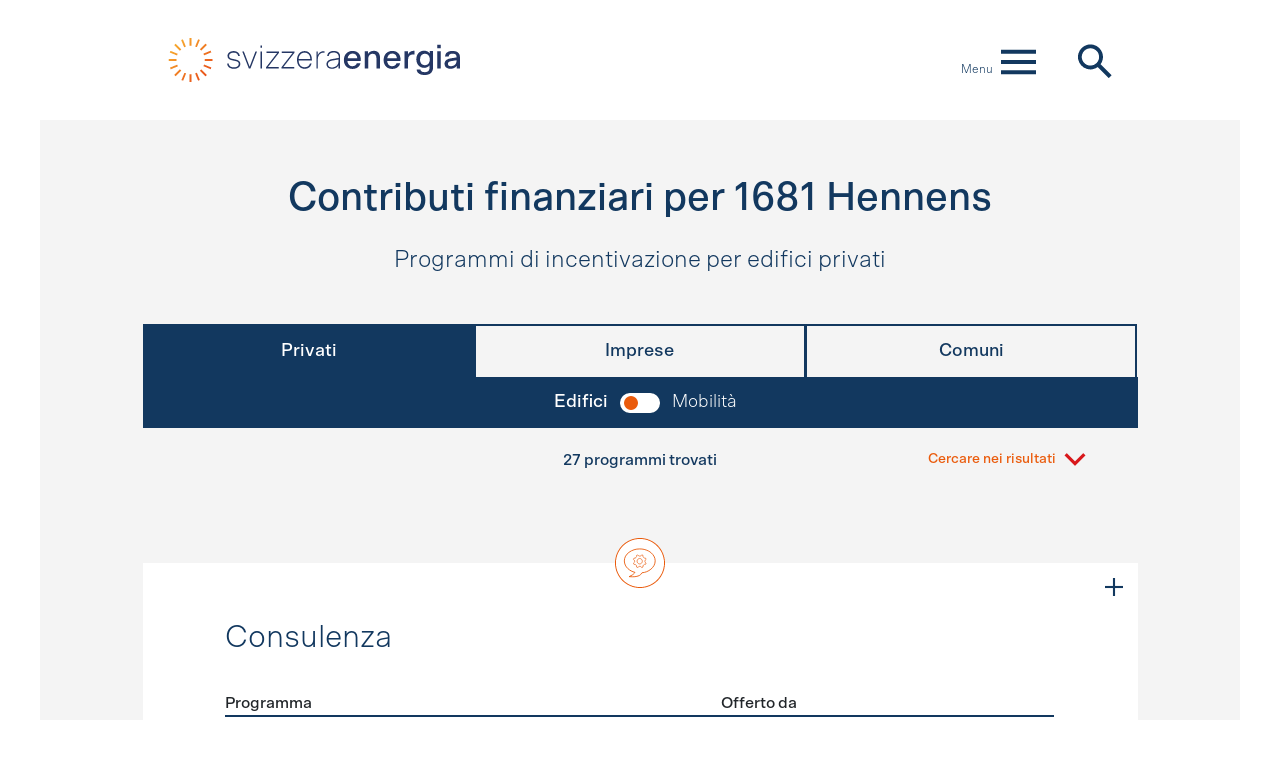

--- FILE ---
content_type: text/html; charset=utf-8
request_url: https://www.franchienergia.ch/it/1681-Hennens/building/personal
body_size: 26908
content:
<!DOCTYPE html><html lang="it"><head><link href="https://www.energiefranken.ch/de/1681-Hennens/building/personal" hreflang="de" rel="alternate" /><link href="https://www.francsenergie.ch/fr/1681-Hennens/building/personal" hreflang="fr" rel="alternate" /><link href="https://www.franchienergia.ch/it/1681-Hennens/building/personal" hreflang="it" rel="alternate" /><meta charset="utf-8" /><meta content="IE=Edge" http-equiv="X-UA-Compatible" /><meta content="width=device-width, initial-scale=1" name="viewport" /><meta name="csrf-param" content="authenticity_token" />
<meta name="csrf-token" content="IlvmmQiEg7D/K7oKYTSqSocKsLTFBZ5s6TrOgypQ/onv4RShjnH1UwG/TpuaijtVep1vkUE1kuF0Ziw2hft1Rg==" /><!--[if IE]
meta http-equiv="X-UA-Compatible" content="IE=edge,chrome=1"--><!--MOBILE--><meta content="320" name="MobileOptimized" /><meta content="True" name="HandheldFriendly" /><meta content="telephone=no" name="format-detection" /><!--SEO--><title>Contributi finanziari per 1681 Hennens – franchi energia</title><meta content="Programmi di incentivazione disponibili a 1681 Hennens – Richiedete ora gli incentivi!" name="description" /><meta content="EnergiaSvizzera" name="copyright" /><!--SOCIAL MEDIA SHARING--><meta content="it_CH" property="og:locale" /><meta content="website" property="og:type" /><meta content="Motore di ricerca per programmi di incentivazione – franchi energia" property="og:title" /><meta content="https://www.franchienergia.ch" property="og:url" /><meta content="Franchi energia" property="og:site_name" /><meta content="https://www.franchienergia.ch/packs/media/images/sharing/energiefranken-og-it-6699c5e9939c45ce188caa1698ebbf0b.png" property="og:image" /><meta content="1200" property="og:image:width" /><meta content="630" property="og:image:height" /><meta content="summary_large_image" name="twitter:card" /><!--SCRIPTS--><script src="/packs/js/frontend-8ed9fa88ff9750c29060.js"></script><!--ICONS--><link rel="icon" type="image/png" href="/packs/media/images/favicon/favicon-96x96-e247013db864f754d9808e2bc7300fd2.png" sizes="96x96" /><link rel="icon" type="image/svg+xml" href="/packs/media/images/favicon/favicon-a595e85e4957635c21bfdd3c5b09a842.svg" /><link rel="shortcut icon" type="image/x-icon" href="/packs/media/images/favicon/favicon-a4fd6ae375fe7a816a377f2316baf988.ico" /><link rel="apple-touch-icon" type="image/x-icon" href="/packs/media/images/favicon/apple-touch-icon-6157b4b08a754839ede19218e4b694fe.png" sizes="180x180" /><meta content="franchi energia" name="apple-mobile-web-app-title" /><link rel="manifest" type="image/x-icon" href="/packs/media/images/favicon/site-33803bcb5be33f8454f2f5cb45ca8aee.webmanifest" /><!--CSS--><link rel="stylesheet" media="all" href="/packs/css/frontend-d26c79c4.css" /><link rel="stylesheet" media="print" href="/packs/css/print-e9cc3321.css" /><!--ANALYTICS--><script async="" src="https://plausible.io/js/pa-WdJMTTNr8_3RvEvBdqMD9.js"></script><script>window.plausible=window.plausible||function(){(plausible.q=plausible.q||[]).push(arguments)},plausible.init=plausible.init||function(i){plausible.o=i||{}};
plausible.init()</script></head><body><div class="container-fluid" id="page-top"><header><nav class="navbar col-md-10 d-print-flex"><h1 class="sr-only">Menu principale</h1><div id="skiplinks"><h2 class="navmenu-nav-label sr-only" id="skiplinks-label">Navigazione veloce</h2><ul aria-labelledby="skiplinks-label" class="navbar-nav"><li class="nav-item"><a class="nav-link sr-only sr-only-focusable" id="skipToHome" accesskey="0" href="/it">Homepage<span class="nav-arrow"><svg data-name="Arrow " xmlns="http://www.w3.org/2000/svg" width="19.3" height="31.93" viewBox="0 0 19.3 31.93"><polyline fill="#12385f" points="12.63 15.96 0 28.59 3.34 31.93 19.3 15.96 3.34 0 0 3.34"/></svg>
</span></a></li><li class="nav-item"><a class="nav-link sr-only sr-only-focusable" id="skipToNav" accesskey="1" href="#navmenu">Navigazione<span class="nav-arrow"><svg data-name="Arrow " xmlns="http://www.w3.org/2000/svg" width="19.3" height="31.93" viewBox="0 0 19.3 31.93"><polyline fill="#12385f" points="12.63 15.96 0 28.59 3.34 31.93 19.3 15.96 3.34 0 0 3.34"/></svg>
</span></a></li><li class="nav-item"><a class="nav-link sr-only sr-only-focusable" id="skipToContent" accesskey="2" href="#content">Contenuto<span class="nav-arrow"><svg data-name="Arrow " xmlns="http://www.w3.org/2000/svg" width="19.3" height="31.93" viewBox="0 0 19.3 31.93"><polyline fill="#12385f" points="12.63 15.96 0 28.59 3.34 31.93 19.3 15.96 3.34 0 0 3.34"/></svg>
</span></a></li><li class="nav-item"><a class="nav-link sr-only sr-only-focusable" id="skipToContact" accesskey="3" href="/it/contatto">Contatto<span class="nav-arrow"><svg data-name="Arrow " xmlns="http://www.w3.org/2000/svg" width="19.3" height="31.93" viewBox="0 0 19.3 31.93"><polyline fill="#12385f" points="12.63 15.96 0 28.59 3.34 31.93 19.3 15.96 3.34 0 0 3.34"/></svg>
</span></a></li><li class="nav-item"><a class="nav-link sr-only sr-only-focusable" id="skipToSearch" accesskey="4" href="/it#search">Ricerca<span class="nav-arrow"><svg data-name="Arrow " xmlns="http://www.w3.org/2000/svg" width="19.3" height="31.93" viewBox="0 0 19.3 31.93"><polyline fill="#12385f" points="12.63 15.96 0 28.59 3.34 31.93 19.3 15.96 3.34 0 0 3.34"/></svg>
</span></a></li></ul></div><a class="navbar-brand d-none d-md-block" href="/it"><img alt="EnergiaSvizzera" src="/packs/media/images/brands/logo_energie_schweiz_it-3de0754403312c084e7fc9b56b2ee2b4.svg" /></a><div class="navbar-spacer d-none d-md-block"></div><div class="navbar-menu d-print-none"><div class="navmenu-backdrop collapse nav-collapsible" data-target=".nav-collapsible" data-toggle="collapse"></div><button aria-controls="navmenu" aria-expanded="false" aria-label="Aprire il menu" class="navbar-toggler" data-target=".nav-collapsible" data-toggle="collapse" id="navmenu-toggler" type="button"><span class="navbar-toggler-label d-none d-md-inline">Menu</span><span class="toggle-icon-open"><svg data-name="Ebene 1" xmlns="http://www.w3.org/2000/svg" width="36" height="36" viewBox="0 0 28.56 28.55"><path data-name="energie-icons-menu" d="M0,15.94H28.56V12.6H0ZM0,7.6H28.56V4.26H0ZM0,24.29H28.56V21H0Z" fill="#12385f"/></svg>
</span><span class="toggle-icon-close"><svg data-name="Ebene 1" xmlns="http://www.w3.org/2000/svg" width="36" height="36" viewBox="-4 -4 38 38"><g data-name="energie-icons-close"><rect data-name="Rectangle 16" fill="#12385f" x="-3.8" y="12.16" width="36.16" height="4.22" transform="translate(-5.91 14.28) rotate(-45)"/><rect data-name="Rectangle 17" fill="#12385f" x="12.17" y="-3.8" width="4.22" height="36.16" transform="translate(-5.91 14.28) rotate(-45)"/></g></svg>
</span></button><div class="collapse navbar-collapse nav-collapsible" id="navmenu"><h2 class="navmenu-nav-label sr-only" id="navbar-nav-pages-label">Pagine</h2><ul aria-labelledby="navbar-nav-pages-label" class="navbar-nav mr-auto"><li class="nav-item"><a class="nav-link" href="/it">Homepage<span class="nav-arrow"><svg data-name="Arrow " xmlns="http://www.w3.org/2000/svg" width="19.3" height="31.93" viewBox="0 0 19.3 31.93"><polyline fill="#12385f" points="12.63 15.96 0 28.59 3.34 31.93 19.3 15.96 3.34 0 0 3.34"/></svg>
</span></a></li><li class="nav-item"><a class="nav-link" href="/it/programmi-di-incentivazione">Programmi di incentivazione<span class="nav-arrow"><svg data-name="Arrow " xmlns="http://www.w3.org/2000/svg" width="19.3" height="31.93" viewBox="0 0 19.3 31.93"><polyline fill="#12385f" points="12.63 15.96 0 28.59 3.34 31.93 19.3 15.96 3.34 0 0 3.34"/></svg>
</span></a></li><li class="nav-item"><a class="nav-link" href="/it/trova-per-cantone">Trova per Cantone<span class="nav-arrow"><svg data-name="Arrow " xmlns="http://www.w3.org/2000/svg" width="19.3" height="31.93" viewBox="0 0 19.3 31.93"><polyline fill="#12385f" points="12.63 15.96 0 28.59 3.34 31.93 19.3 15.96 3.34 0 0 3.34"/></svg>
</span></a></li><li class="nav-item"><a class="nav-link" href="/it/contatto">Contatto<span class="nav-arrow"><svg data-name="Arrow " xmlns="http://www.w3.org/2000/svg" width="19.3" height="31.93" viewBox="0 0 19.3 31.93"><polyline fill="#12385f" points="12.63 15.96 0 28.59 3.34 31.93 19.3 15.96 3.34 0 0 3.34"/></svg>
</span></a></li><li class="nav-item"><a class="nav-link" href="/it/impressum">Impressum<span class="nav-arrow"><svg data-name="Arrow " xmlns="http://www.w3.org/2000/svg" width="19.3" height="31.93" viewBox="0 0 19.3 31.93"><polyline fill="#12385f" points="12.63 15.96 0 28.59 3.34 31.93 19.3 15.96 3.34 0 0 3.34"/></svg>
</span></a></li><li class="nav-item"><a class="nav-link" href="/it/protezione-dei-dati">Protezione dei dati<span class="nav-arrow"><svg data-name="Arrow " xmlns="http://www.w3.org/2000/svg" width="19.3" height="31.93" viewBox="0 0 19.3 31.93"><polyline fill="#12385f" points="12.63 15.96 0 28.59 3.34 31.93 19.3 15.96 3.34 0 0 3.34"/></svg>
</span></a></li></ul><h2 class="navmenu-nav-label" id="navbar-nav-languages-label">Lingua</h2><ul aria-labelledby="navbar-nav-languages-label " class="navbar-nav language-selector"><li class="nav-item"><a class="nav-link change-locale-link" hreflang="de" rel="alternate" href="https://www.energiefranken.ch/de/1681-Hennens/building/personal">Deutsch<span class="nav-arrow"><svg data-name="Arrow " xmlns="http://www.w3.org/2000/svg" width="19.3" height="31.93" viewBox="0 0 19.3 31.93"><polyline fill="#12385f" points="12.63 15.96 0 28.59 3.34 31.93 19.3 15.96 3.34 0 0 3.34"/></svg>
</span></a></li><li class="nav-item"><a class="nav-link change-locale-link" hreflang="fr" rel="alternate" href="https://www.francsenergie.ch/fr/1681-Hennens/building/personal">Français<span class="nav-arrow"><svg data-name="Arrow " xmlns="http://www.w3.org/2000/svg" width="19.3" height="31.93" viewBox="0 0 19.3 31.93"><polyline fill="#12385f" points="12.63 15.96 0 28.59 3.34 31.93 19.3 15.96 3.34 0 0 3.34"/></svg>
</span></a></li><li class="nav-item"><a class="nav-link change-locale-link" hreflang="it" rel="alternate" href="https://www.franchienergia.ch/it/1681-Hennens/building/personal">Italiano<span class="nav-arrow"><svg data-name="Arrow " xmlns="http://www.w3.org/2000/svg" width="19.3" height="31.93" viewBox="0 0 19.3 31.93"><polyline fill="#12385f" points="12.63 15.96 0 28.59 3.34 31.93 19.3 15.96 3.34 0 0 3.34"/></svg>
</span></a></li></ul></div></div><a aria-label="EnergiaSvizzera" class="navbar-brand d-block d-sm-none" href="/it"><img alt="EnergiaSvizzera" src="/packs/media/images/brands/logo_energie_schweiz_it-3de0754403312c084e7fc9b56b2ee2b4.svg" /></a><a class="navbar-brand d-none d-sm-block d-md-none" href="/it"><img alt="EnergiaSvizzera" src="/packs/media/images/brands/logo_energie_schweiz_it-3de0754403312c084e7fc9b56b2ee2b4.svg" /></a><div class="navbar-search d-print-none"><a aria-label="Ricerca sulla pagina iniziale" href="/it"><svg data-name="Ebene 1" xmlns="http://www.w3.org/2000/svg" height="38" width="38" viewBox="0 0 38 38"><path data-name="energie-icon-search" d="M13.49,22.91a9.41,9.41,0,1,1,6.67-2.75A9.4,9.4,0,0,1,13.49,22.91Zm10.33-.56a13.57,13.57,0,1,0-1.48,1.47m-1,.67,12.06,12,3.11-3.16-12-12" transform="translate(-0.01 0.01)" fill="#12385f"/></svg>
</a></div></nav></header><main><div class="content" id="content"><div data-svelte-component="subsidies" data-svelte-props="{&quot;town&quot;:{&quot;id&quot;:9482,&quot;name&quot;:&quot;Hennens&quot;,&quot;zip&quot;:1681,&quot;fields&quot;:[{&quot;id&quot;:39,&quot;index&quot;:1,&quot;sector&quot;:&quot;building&quot;,&quot;kind&quot;:&quot;communes&quot;,&quot;key&quot;:&quot;beratung&quot;,&quot;name&quot;:&quot;Consulenza&quot;,&quot;search_name&quot;:&quot;Consulenza&quot;,&quot;icon&quot;:&quot;/packs/media/images/icons/energie-icons-beratung-65640048460445a911b2e66f2e4ea025.svg&quot;,&quot;subsidies&quot;:[{&quot;id&quot;:3299,&quot;locale&quot;:&quot;it&quot;,&quot;name&quot;:&quot;Analisi dettagliata dei sistemi di azionamento elettrici&quot;,&quot;search_name&quot;:&quot;Analisi dettagliata dei sistemi di azionamento elettrici&quot;,&quot;description&quot;:&quot;Il programma promuove l’esecuzione di analisi dettagliate dei sistemi d’azionamento elettrici nei processi industriali. L’obiettivo è determinare e sfruttare il potenziale di risparmio energetico esistente. Sulla base delle misurazioni effettuate sugli impianti in funzione, un’analisi dettagliata illustra una serie di misure di efficienza energetica concrete e fornisce delle indicazioni in merito alla fattibilità, tenendo conto degli aspetti tecnici e finanziari.&quot;,&quot;search_description&quot;:&quot;Il programma promuove l’esecuzione di analisi dettagliate dei sistemi d’azionamento elettrici nei processi industriali. L’obiettivo è determinare e sfruttare il potenziale di risparmio energetico esistente. Sulla base delle misurazioni effettuate sugli impianti in funzione, un’analisi dettagliata illustra una serie di misure di efficienza energetica concrete e fornisce delle indicazioni in merito alla fattibilità, tenendo conto degli aspetti tecnici e finanziari.&quot;,&quot;site_url&quot;:&quot;https://www.svizzeraenergia.ch/consulenza/proanalysys/&quot;,&quot;site_url_label&quot;:&quot;Sito web&quot;,&quot;form_url&quot;:&quot;&quot;,&quot;form_url_label&quot;:&quot;Modulo&quot;,&quot;contributor&quot;:{&quot;id&quot;:680,&quot;name&quot;:&quot;SvizzeraEnergia&quot;,&quot;search_name&quot;:&quot;SvizzeraEnergia&quot;,&quot;address&quot;:[&quot;SvizzeraEnergia&quot;],&quot;phone&quot;:&quot;&quot;,&quot;email&quot;:&quot;entreprises@bfe.admin.ch&quot;,&quot;url&quot;:&quot;https://www.svizzeraenergia.ch/consulenza/?pk_vid=e70b6d794c51c14116639377296853e2&quot;}},{&quot;id&quot;:5388,&quot;locale&quot;:&quot;de&quot;,&quot;name&quot;:&quot;Energetische Optimierung von Gebäuden mit 5 oder mehr Wohnungen&quot;,&quot;search_name&quot;:&quot;Energetische Optimierung von Gebäuden mit 5 oder mehr Wohnungen&quot;,&quot;description&quot;:&quot;Förderbeiträge für die Optimierung der Heizung, der Lüftung und der Sanitäranlagen von Gebäuden mit fünf oder mehr Wohnungen, um den Energieverbrauch zu senken.\u003cbr /\u003e\u003cbr /\u003e\u003cstrong\u003eFörderbeitrag\u003c/strong\u003e\u003cbr /\u003e- Für das Energieaudit werden 50 % der Kosten, höchstens jedoch 1000 Fr. übernommen. \u003cbr /\u003e- Für die anderen Massnahmen werden ebenfalls 50 % der Kosten übernommen. Wird allerdings der Förderbeitrag einer Gemeinde oder einer Gruppe von Gemeinden gewährt, so beträgt der Beitragssatz höchstens 30 %. \u003cbr /\u003e- Der gesamte Förderbeitrag pro Gebäude beläuft sich auf höchstens 6000 Fr.&quot;,&quot;search_description&quot;:&quot;Förderbeiträge für die Optimierung der Heizung, der Lüftung und der Sanitäranlagen von Gebäuden mit fünf oder mehr Wohnungen, um den Energieverbrauch zu senken.\u003cbr /\u003e\u003cbr /\u003e\u003cstrong\u003eFörderbeitrag\u003c/strong\u003e\u003cbr /\u003e- Für das Energieaudit werden 50 % der Kosten, höchstens jedoch 1000 Fr. übernommen. \u003cbr /\u003e- Für die anderen Massnahmen werden ebenfalls 50 % der Kosten übernommen. Wird allerdings der Förderbeitrag einer Gemeinde oder einer Gruppe von Gemeinden gewährt, so beträgt der Beitragssatz höchstens 30 %. \u003cbr /\u003e- Der gesamte Förderbeitrag pro Gebäude beläuft sich auf höchstens 6000 Fr.&quot;,&quot;site_url&quot;:&quot;https://www.fr.ch/de/energie-landwirtschaft-und-umwelt/energie/foerderbeitraege-fuer-die-energetische-optimierung-von-gebaeuden-mit-fuenf-oder-mehr-wohnungen&quot;,&quot;site_url_label&quot;:&quot;Sito web&quot;,&quot;form_url&quot;:&quot;&quot;,&quot;form_url_label&quot;:&quot;Modulo&quot;,&quot;contributor&quot;:{&quot;id&quot;:103,&quot;name&quot;:&quot;Kanton Freiburg&quot;,&quot;search_name&quot;:&quot;Kanton Freiburg&quot;,&quot;address&quot;:[&quot;Kanton Freiburg&quot;,&quot;Amt für Energie &quot;,&quot;Bd de Pérolles 25&quot;,&quot;1701 Fribourg&quot;,&quot;026 305 28 41&quot;],&quot;phone&quot;:&quot;026 305 28 41&quot;,&quot;email&quot;:&quot;afe@fr.ch&quot;,&quot;url&quot;:&quot;http://www.fr.ch/sde/de/pub/index.cfm&quot;}},{&quot;id&quot;:4128,&quot;locale&quot;:&quot;de&quot;,&quot;name&quot;:&quot;GEAK Plus&quot;,&quot;search_name&quot;:&quot;GEAK Plus&quot;,&quot;description&quot;:&quot;Gefördert wird das Erstellen eines GEAK Plus.\u003cbr /\u003e\u003cbr /\u003e\u003cstrong\u003eFörderbeitrag:\u003c/strong\u003e\u003cbr /\u003e- Einfamilienhaus: 1000 Fr.\u003cbr /\u003e- Andere Gebäudekategorien: 1500 Fr.&quot;,&quot;search_description&quot;:&quot;Gefördert wird das Erstellen eines GEAK Plus.\u003cbr /\u003e\u003cbr /\u003e\u003cstrong\u003eFörderbeitrag:\u003c/strong\u003e\u003cbr /\u003e- Einfamilienhaus: 1000 Fr.\u003cbr /\u003e- Andere Gebäudekategorien: 1500 Fr.&quot;,&quot;site_url&quot;:&quot;https://www.fr.ch/de/vwbd/afe/foerderprogramme-im-energiebereich&quot;,&quot;site_url_label&quot;:&quot;Sito web&quot;,&quot;form_url&quot;:&quot;https://portal.leprogrammebatiments.ch/fr?_lang=de&quot;,&quot;form_url_label&quot;:&quot;Modulo&quot;,&quot;contributor&quot;:{&quot;id&quot;:103,&quot;name&quot;:&quot;Kanton Freiburg&quot;,&quot;search_name&quot;:&quot;Kanton Freiburg&quot;,&quot;address&quot;:[&quot;Kanton Freiburg&quot;,&quot;Amt für Energie &quot;,&quot;Bd de Pérolles 25&quot;,&quot;1701 Fribourg&quot;,&quot;026 305 28 41&quot;],&quot;phone&quot;:&quot;026 305 28 41&quot;,&quot;email&quot;:&quot;afe@fr.ch&quot;,&quot;url&quot;:&quot;http://www.fr.ch/sde/de/pub/index.cfm&quot;}},{&quot;id&quot;:2647,&quot;locale&quot;:&quot;it&quot;,&quot;name&quot;:&quot;PEIK: Consulenza energetica per PMI&quot;,&quot;search_name&quot;:&quot;PEIK: Consulenza energetica per PMI&quot;,&quot;description&quot;:&quot;PEIK, la consulenza energetica di SvizzeraEnergia, offre alle PMI un servizio sovvenzionato per risparmiare 10–15 % dei costi energetici. Il processo è il seguente:\u003cbr /\u003e- Incontro iniziale (gratuito): prima analisi (1–2 h).\u003cbr /\u003e- Consulenza PEIK: rapporto dettagliato, 50 % coperto (max. 2500 Fr.).\u003cbr /\u003e- Attuazione: supporto all’implementazione, 50 % coperto (max. 13 000 Fr.).&quot;,&quot;search_description&quot;:&quot;PEIK, la consulenza energetica di SvizzeraEnergia, offre alle PMI un servizio sovvenzionato per risparmiare 10–15 % dei costi energetici. Il processo è il seguente:\u003cbr /\u003e- Incontro iniziale (gratuito): prima analisi (1–2 h).\u003cbr /\u003e- Consulenza PEIK: rapporto dettagliato, 50 % coperto (max. 2500 Fr.).\u003cbr /\u003e- Attuazione: supporto all’implementazione, 50 % coperto (max. 13 000 Fr.).&quot;,&quot;site_url&quot;:&quot;https://www.peik.ch/it/&quot;,&quot;site_url_label&quot;:&quot;Sito web&quot;,&quot;form_url&quot;:&quot;https://peik.ch/it/modulo/&quot;,&quot;form_url_label&quot;:&quot;Modulo&quot;,&quot;contributor&quot;:{&quot;id&quot;:680,&quot;name&quot;:&quot;SvizzeraEnergia&quot;,&quot;search_name&quot;:&quot;SvizzeraEnergia&quot;,&quot;address&quot;:[&quot;SvizzeraEnergia&quot;],&quot;phone&quot;:&quot;&quot;,&quot;email&quot;:&quot;entreprises@bfe.admin.ch&quot;,&quot;url&quot;:&quot;https://www.svizzeraenergia.ch/consulenza/?pk_vid=e70b6d794c51c14116639377296853e2&quot;}},{&quot;id&quot;:3934,&quot;locale&quot;:&quot;it&quot;,&quot;name&quot;:&quot;Prima consulenza «calore rinnovabile»&quot;,&quot;search_name&quot;:&quot;Prima consulenza «calore rinnovabile»&quot;,&quot;description&quot;:&quot;La prima consulenza gratuita «calore rinnovabile» mostra ai proprietari di casa quali alternative rinnovabili possono essere considerate per sostituire i sistemi di riscaldamento a olio, gas ed elettrici. \u003cbr /\u003eDanno diritto a ricevere gli incentivi le prime consulenze per la sostituzione di un impianto di generazione di calore che abbia più di 10 anni, indipendentemente dalla categoria dell&#39;edificio e dal vettore energetico del vecchio generatore. L&#39;impianto di generazione di calore deve fungere da sistema di riscaldamento principale dei locali (è escluso il calore di processo).&quot;,&quot;search_description&quot;:&quot;La prima consulenza gratuita «calore rinnovabile» mostra ai proprietari di casa quali alternative rinnovabili possono essere considerate per sostituire i sistemi di riscaldamento a olio, gas ed elettrici. \u003cbr /\u003eDanno diritto a ricevere gli incentivi le prime consulenze per la sostituzione di un impianto di generazione di calore che abbia più di 10 anni, indipendentemente dalla categoria dell&#39;edificio e dal vettore energetico del vecchio generatore. L&#39;impianto di generazione di calore deve fungere da sistema di riscaldamento principale dei locali (è escluso il calore di processo).&quot;,&quot;site_url&quot;:&quot;https://www.calorerinnovabile.ch/prima-consulenza/&quot;,&quot;site_url_label&quot;:&quot;Sito web&quot;,&quot;form_url&quot;:&quot;&quot;,&quot;form_url_label&quot;:&quot;Modulo&quot;,&quot;contributor&quot;:{&quot;id&quot;:780,&quot;name&quot;:&quot;Ufficio federale dell&#39;energia&quot;,&quot;search_name&quot;:&quot;Ufficio federale dell&#39;energia&quot;,&quot;address&quot;:[&quot;Ufficio federale dell&#39;energia&quot;,&quot;0848 444 444&quot;],&quot;phone&quot;:&quot;0848 444 444&quot;,&quot;email&quot;:&quot;info@calorerinnovabile.ch&quot;,&quot;url&quot;:&quot;https://www.calorerinnovabile.ch/&quot;}}]},{&quot;id&quot;:6,&quot;index&quot;:1,&quot;sector&quot;:&quot;building&quot;,&quot;kind&quot;:&quot;personal&quot;,&quot;key&quot;:&quot;beratung&quot;,&quot;name&quot;:&quot;Consulenza&quot;,&quot;search_name&quot;:&quot;Consulenza&quot;,&quot;icon&quot;:&quot;/packs/media/images/icons/energie-icons-beratung-65640048460445a911b2e66f2e4ea025.svg&quot;,&quot;subsidies&quot;:[{&quot;id&quot;:5388,&quot;locale&quot;:&quot;de&quot;,&quot;name&quot;:&quot;Energetische Optimierung von Gebäuden mit 5 oder mehr Wohnungen&quot;,&quot;search_name&quot;:&quot;Energetische Optimierung von Gebäuden mit 5 oder mehr Wohnungen&quot;,&quot;description&quot;:&quot;Förderbeiträge für die Optimierung der Heizung, der Lüftung und der Sanitäranlagen von Gebäuden mit fünf oder mehr Wohnungen, um den Energieverbrauch zu senken.\u003cbr /\u003e\u003cbr /\u003e\u003cstrong\u003eFörderbeitrag\u003c/strong\u003e\u003cbr /\u003e- Für das Energieaudit werden 50 % der Kosten, höchstens jedoch 1000 Fr. übernommen. \u003cbr /\u003e- Für die anderen Massnahmen werden ebenfalls 50 % der Kosten übernommen. Wird allerdings der Förderbeitrag einer Gemeinde oder einer Gruppe von Gemeinden gewährt, so beträgt der Beitragssatz höchstens 30 %. \u003cbr /\u003e- Der gesamte Förderbeitrag pro Gebäude beläuft sich auf höchstens 6000 Fr.&quot;,&quot;search_description&quot;:&quot;Förderbeiträge für die Optimierung der Heizung, der Lüftung und der Sanitäranlagen von Gebäuden mit fünf oder mehr Wohnungen, um den Energieverbrauch zu senken.\u003cbr /\u003e\u003cbr /\u003e\u003cstrong\u003eFörderbeitrag\u003c/strong\u003e\u003cbr /\u003e- Für das Energieaudit werden 50 % der Kosten, höchstens jedoch 1000 Fr. übernommen. \u003cbr /\u003e- Für die anderen Massnahmen werden ebenfalls 50 % der Kosten übernommen. Wird allerdings der Förderbeitrag einer Gemeinde oder einer Gruppe von Gemeinden gewährt, so beträgt der Beitragssatz höchstens 30 %. \u003cbr /\u003e- Der gesamte Förderbeitrag pro Gebäude beläuft sich auf höchstens 6000 Fr.&quot;,&quot;site_url&quot;:&quot;https://www.fr.ch/de/energie-landwirtschaft-und-umwelt/energie/foerderbeitraege-fuer-die-energetische-optimierung-von-gebaeuden-mit-fuenf-oder-mehr-wohnungen&quot;,&quot;site_url_label&quot;:&quot;Sito web&quot;,&quot;form_url&quot;:&quot;&quot;,&quot;form_url_label&quot;:&quot;Modulo&quot;,&quot;contributor&quot;:{&quot;id&quot;:103,&quot;name&quot;:&quot;Kanton Freiburg&quot;,&quot;search_name&quot;:&quot;Kanton Freiburg&quot;,&quot;address&quot;:[&quot;Kanton Freiburg&quot;,&quot;Amt für Energie &quot;,&quot;Bd de Pérolles 25&quot;,&quot;1701 Fribourg&quot;,&quot;026 305 28 41&quot;],&quot;phone&quot;:&quot;026 305 28 41&quot;,&quot;email&quot;:&quot;afe@fr.ch&quot;,&quot;url&quot;:&quot;http://www.fr.ch/sde/de/pub/index.cfm&quot;}},{&quot;id&quot;:4128,&quot;locale&quot;:&quot;de&quot;,&quot;name&quot;:&quot;GEAK Plus&quot;,&quot;search_name&quot;:&quot;GEAK Plus&quot;,&quot;description&quot;:&quot;Gefördert wird das Erstellen eines GEAK Plus.\u003cbr /\u003e\u003cbr /\u003e\u003cstrong\u003eFörderbeitrag:\u003c/strong\u003e\u003cbr /\u003e- Einfamilienhaus: 1000 Fr.\u003cbr /\u003e- Andere Gebäudekategorien: 1500 Fr.&quot;,&quot;search_description&quot;:&quot;Gefördert wird das Erstellen eines GEAK Plus.\u003cbr /\u003e\u003cbr /\u003e\u003cstrong\u003eFörderbeitrag:\u003c/strong\u003e\u003cbr /\u003e- Einfamilienhaus: 1000 Fr.\u003cbr /\u003e- Andere Gebäudekategorien: 1500 Fr.&quot;,&quot;site_url&quot;:&quot;https://www.fr.ch/de/vwbd/afe/foerderprogramme-im-energiebereich&quot;,&quot;site_url_label&quot;:&quot;Sito web&quot;,&quot;form_url&quot;:&quot;https://portal.leprogrammebatiments.ch/fr?_lang=de&quot;,&quot;form_url_label&quot;:&quot;Modulo&quot;,&quot;contributor&quot;:{&quot;id&quot;:103,&quot;name&quot;:&quot;Kanton Freiburg&quot;,&quot;search_name&quot;:&quot;Kanton Freiburg&quot;,&quot;address&quot;:[&quot;Kanton Freiburg&quot;,&quot;Amt für Energie &quot;,&quot;Bd de Pérolles 25&quot;,&quot;1701 Fribourg&quot;,&quot;026 305 28 41&quot;],&quot;phone&quot;:&quot;026 305 28 41&quot;,&quot;email&quot;:&quot;afe@fr.ch&quot;,&quot;url&quot;:&quot;http://www.fr.ch/sde/de/pub/index.cfm&quot;}},{&quot;id&quot;:3934,&quot;locale&quot;:&quot;it&quot;,&quot;name&quot;:&quot;Prima consulenza «calore rinnovabile»&quot;,&quot;search_name&quot;:&quot;Prima consulenza «calore rinnovabile»&quot;,&quot;description&quot;:&quot;La prima consulenza gratuita «calore rinnovabile» mostra ai proprietari di casa quali alternative rinnovabili possono essere considerate per sostituire i sistemi di riscaldamento a olio, gas ed elettrici. \u003cbr /\u003eDanno diritto a ricevere gli incentivi le prime consulenze per la sostituzione di un impianto di generazione di calore che abbia più di 10 anni, indipendentemente dalla categoria dell&#39;edificio e dal vettore energetico del vecchio generatore. L&#39;impianto di generazione di calore deve fungere da sistema di riscaldamento principale dei locali (è escluso il calore di processo).&quot;,&quot;search_description&quot;:&quot;La prima consulenza gratuita «calore rinnovabile» mostra ai proprietari di casa quali alternative rinnovabili possono essere considerate per sostituire i sistemi di riscaldamento a olio, gas ed elettrici. \u003cbr /\u003eDanno diritto a ricevere gli incentivi le prime consulenze per la sostituzione di un impianto di generazione di calore che abbia più di 10 anni, indipendentemente dalla categoria dell&#39;edificio e dal vettore energetico del vecchio generatore. L&#39;impianto di generazione di calore deve fungere da sistema di riscaldamento principale dei locali (è escluso il calore di processo).&quot;,&quot;site_url&quot;:&quot;https://www.calorerinnovabile.ch/prima-consulenza/&quot;,&quot;site_url_label&quot;:&quot;Sito web&quot;,&quot;form_url&quot;:&quot;&quot;,&quot;form_url_label&quot;:&quot;Modulo&quot;,&quot;contributor&quot;:{&quot;id&quot;:780,&quot;name&quot;:&quot;Ufficio federale dell&#39;energia&quot;,&quot;search_name&quot;:&quot;Ufficio federale dell&#39;energia&quot;,&quot;address&quot;:[&quot;Ufficio federale dell&#39;energia&quot;,&quot;0848 444 444&quot;],&quot;phone&quot;:&quot;0848 444 444&quot;,&quot;email&quot;:&quot;info@calorerinnovabile.ch&quot;,&quot;url&quot;:&quot;https://www.calorerinnovabile.ch/&quot;}}]},{&quot;id&quot;:47,&quot;index&quot;:1,&quot;sector&quot;:&quot;mobility&quot;,&quot;kind&quot;:&quot;communes&quot;,&quot;key&quot;:&quot;mobilitaetsberatung&quot;,&quot;name&quot;:&quot;Consulenza sulla mobilità&quot;,&quot;search_name&quot;:&quot;Consulenza sulla mobilità&quot;,&quot;icon&quot;:&quot;/packs/media/images/icons/energie-icons-mobilitaetsberatung-7cc142f05bfc2ffe0b66efc0448a91a8.svg&quot;,&quot;subsidies&quot;:[{&quot;id&quot;:4581,&quot;locale&quot;:&quot;it&quot;,&quot;name&quot;:&quot;Impulso ricarica&quot;,&quot;search_name&quot;:&quot;Impulso ricarica&quot;,&quot;description&quot;:&quot;Il programma \&quot;RicaricaPunto\&quot; offre una consulenza gratuita per la progettazione e la realizzazione di infrastrutture di ricarica.&quot;,&quot;search_description&quot;:&quot;Il programma \&quot;RicaricaPunto\&quot; offre una consulenza gratuita per la progettazione e la realizzazione di infrastrutture di ricarica.&quot;,&quot;site_url&quot;:&quot;https://www.ricarica-punto.ch/it/consulenza/&quot;,&quot;site_url_label&quot;:&quot;Sito web&quot;,&quot;form_url&quot;:&quot;&quot;,&quot;form_url_label&quot;:&quot;Modulo&quot;,&quot;contributor&quot;:{&quot;id&quot;:847,&quot;name&quot;:&quot;RicaricaPunto&quot;,&quot;search_name&quot;:&quot;RicaricaPunto&quot;,&quot;address&quot;:[&quot;RicaricaPunto&quot;,&quot;EnergieSchweiz&quot;,&quot;0848 444 444&quot;],&quot;phone&quot;:&quot;0848 444 444&quot;,&quot;email&quot;:&quot;info@laden-punkt.ch&quot;,&quot;url&quot;:&quot;https://www.laden-punkt.ch/it/home/&quot;}},{&quot;id&quot;:5248,&quot;locale&quot;:&quot;de&quot;,&quot;name&quot;:&quot;Shared-Mobility-Coaching&quot;,&quot;search_name&quot;:&quot;Shared-Mobility-Coaching&quot;,&quot;description&quot;:&quot;Wir beraten Sie im Rahmen des Programms «Shared Mobility Booster» individuell rund um die Entwicklung geteilter Mobilität in ihrer Gemeinde oder Region – anbieterneutral und mit viel fachlichem Know-how! Dank der Unterstützung durch EnergieSchweiz und den vier Partnerkantonen bieten wir Gebietskörperschaften in den Kantonen Bern, Freiburg, Genf und Zürich eine kostenlose Initialberatung an*. Das Angebot richtet sich an Entscheidungsträger:innen und Fachleute aus den Verwaltungen und Planungsbehörden, beziehungsweise an deren Mandatsträger:innen im Bereich Verkehr und Mobilität. Das Programm wird in Zusammenarbeit mit der Schweizer Allianz für eine kollaborative Mobilität (CHACOMO) umgesetzt.\u003cbr /\u003e\u003cbr /\u003e*Beratungen ausserhalb dieser Kantone auf Anfrage&quot;,&quot;search_description&quot;:&quot;Wir beraten Sie im Rahmen des Programms «Shared Mobility Booster» individuell rund um die Entwicklung geteilter Mobilität in ihrer Gemeinde oder Region – anbieterneutral und mit viel fachlichem Know-how! Dank der Unterstützung durch EnergieSchweiz und den vier Partnerkantonen bieten wir Gebietskörperschaften in den Kantonen Bern, Freiburg, Genf und Zürich eine kostenlose Initialberatung an*. Das Angebot richtet sich an Entscheidungsträger:innen und Fachleute aus den Verwaltungen und Planungsbehörden, beziehungsweise an deren Mandatsträger:innen im Bereich Verkehr und Mobilität. Das Programm wird in Zusammenarbeit mit der Schweizer Allianz für eine kollaborative Mobilität (CHACOMO) umgesetzt.\u003cbr /\u003e\u003cbr /\u003e*Beratungen ausserhalb dieser Kantone auf Anfrage&quot;,&quot;site_url&quot;:&quot;https://sharedmobilitybooster.ch/de/Coaching_Details.php&quot;,&quot;site_url_label&quot;:&quot;Sito web&quot;,&quot;form_url&quot;:&quot;&quot;,&quot;form_url_label&quot;:&quot;Modulo&quot;,&quot;contributor&quot;:{&quot;id&quot;:906,&quot;name&quot;:&quot;Mobilitätsakademie&quot;,&quot;search_name&quot;:&quot;Mobilitätsakademie&quot;,&quot;address&quot;:[&quot;Mobilitätsakademie&quot;,&quot;Poststrasse 1&quot;,&quot;3072 Ostermundigen&quot;,&quot;058 827 34 09&quot;],&quot;phone&quot;:&quot;058 827 34 09&quot;,&quot;email&quot;:&quot;info@mobilityacademy.ch&quot;,&quot;url&quot;:&quot;https://www.mobilityacademy.ch/akademie-de/&quot;}}]},{&quot;id&quot;:27,&quot;index&quot;:1,&quot;sector&quot;:&quot;mobility&quot;,&quot;kind&quot;:&quot;business&quot;,&quot;key&quot;:&quot;mobilitaetsberatung&quot;,&quot;name&quot;:&quot;Consulenza sulla mobilità&quot;,&quot;search_name&quot;:&quot;Consulenza sulla mobilità&quot;,&quot;icon&quot;:&quot;/packs/media/images/icons/energie-icons-mobilitaetsberatung-7cc142f05bfc2ffe0b66efc0448a91a8.svg&quot;,&quot;subsidies&quot;:[{&quot;id&quot;:4581,&quot;locale&quot;:&quot;it&quot;,&quot;name&quot;:&quot;Impulso ricarica&quot;,&quot;search_name&quot;:&quot;Impulso ricarica&quot;,&quot;description&quot;:&quot;Il programma \&quot;RicaricaPunto\&quot; offre una consulenza gratuita per la progettazione e la realizzazione di infrastrutture di ricarica.&quot;,&quot;search_description&quot;:&quot;Il programma \&quot;RicaricaPunto\&quot; offre una consulenza gratuita per la progettazione e la realizzazione di infrastrutture di ricarica.&quot;,&quot;site_url&quot;:&quot;https://www.ricarica-punto.ch/it/consulenza/&quot;,&quot;site_url_label&quot;:&quot;Sito web&quot;,&quot;form_url&quot;:&quot;&quot;,&quot;form_url_label&quot;:&quot;Modulo&quot;,&quot;contributor&quot;:{&quot;id&quot;:847,&quot;name&quot;:&quot;RicaricaPunto&quot;,&quot;search_name&quot;:&quot;RicaricaPunto&quot;,&quot;address&quot;:[&quot;RicaricaPunto&quot;,&quot;EnergieSchweiz&quot;,&quot;0848 444 444&quot;],&quot;phone&quot;:&quot;0848 444 444&quot;,&quot;email&quot;:&quot;info@laden-punkt.ch&quot;,&quot;url&quot;:&quot;https://www.laden-punkt.ch/it/home/&quot;}}]},{&quot;id&quot;:19,&quot;index&quot;:1,&quot;sector&quot;:&quot;building&quot;,&quot;kind&quot;:&quot;business&quot;,&quot;key&quot;:&quot;beratung&quot;,&quot;name&quot;:&quot;Consulenza&quot;,&quot;search_name&quot;:&quot;Consulenza&quot;,&quot;icon&quot;:&quot;/packs/media/images/icons/energie-icons-beratung-65640048460445a911b2e66f2e4ea025.svg&quot;,&quot;subsidies&quot;:[{&quot;id&quot;:3299,&quot;locale&quot;:&quot;it&quot;,&quot;name&quot;:&quot;Analisi dettagliata dei sistemi di azionamento elettrici&quot;,&quot;search_name&quot;:&quot;Analisi dettagliata dei sistemi di azionamento elettrici&quot;,&quot;description&quot;:&quot;Il programma promuove l’esecuzione di analisi dettagliate dei sistemi d’azionamento elettrici nei processi industriali. L’obiettivo è determinare e sfruttare il potenziale di risparmio energetico esistente. Sulla base delle misurazioni effettuate sugli impianti in funzione, un’analisi dettagliata illustra una serie di misure di efficienza energetica concrete e fornisce delle indicazioni in merito alla fattibilità, tenendo conto degli aspetti tecnici e finanziari.&quot;,&quot;search_description&quot;:&quot;Il programma promuove l’esecuzione di analisi dettagliate dei sistemi d’azionamento elettrici nei processi industriali. L’obiettivo è determinare e sfruttare il potenziale di risparmio energetico esistente. Sulla base delle misurazioni effettuate sugli impianti in funzione, un’analisi dettagliata illustra una serie di misure di efficienza energetica concrete e fornisce delle indicazioni in merito alla fattibilità, tenendo conto degli aspetti tecnici e finanziari.&quot;,&quot;site_url&quot;:&quot;https://www.svizzeraenergia.ch/consulenza/proanalysys/&quot;,&quot;site_url_label&quot;:&quot;Sito web&quot;,&quot;form_url&quot;:&quot;&quot;,&quot;form_url_label&quot;:&quot;Modulo&quot;,&quot;contributor&quot;:{&quot;id&quot;:680,&quot;name&quot;:&quot;SvizzeraEnergia&quot;,&quot;search_name&quot;:&quot;SvizzeraEnergia&quot;,&quot;address&quot;:[&quot;SvizzeraEnergia&quot;],&quot;phone&quot;:&quot;&quot;,&quot;email&quot;:&quot;entreprises@bfe.admin.ch&quot;,&quot;url&quot;:&quot;https://www.svizzeraenergia.ch/consulenza/?pk_vid=e70b6d794c51c14116639377296853e2&quot;}},{&quot;id&quot;:5388,&quot;locale&quot;:&quot;de&quot;,&quot;name&quot;:&quot;Energetische Optimierung von Gebäuden mit 5 oder mehr Wohnungen&quot;,&quot;search_name&quot;:&quot;Energetische Optimierung von Gebäuden mit 5 oder mehr Wohnungen&quot;,&quot;description&quot;:&quot;Förderbeiträge für die Optimierung der Heizung, der Lüftung und der Sanitäranlagen von Gebäuden mit fünf oder mehr Wohnungen, um den Energieverbrauch zu senken.\u003cbr /\u003e\u003cbr /\u003e\u003cstrong\u003eFörderbeitrag\u003c/strong\u003e\u003cbr /\u003e- Für das Energieaudit werden 50 % der Kosten, höchstens jedoch 1000 Fr. übernommen. \u003cbr /\u003e- Für die anderen Massnahmen werden ebenfalls 50 % der Kosten übernommen. Wird allerdings der Förderbeitrag einer Gemeinde oder einer Gruppe von Gemeinden gewährt, so beträgt der Beitragssatz höchstens 30 %. \u003cbr /\u003e- Der gesamte Förderbeitrag pro Gebäude beläuft sich auf höchstens 6000 Fr.&quot;,&quot;search_description&quot;:&quot;Förderbeiträge für die Optimierung der Heizung, der Lüftung und der Sanitäranlagen von Gebäuden mit fünf oder mehr Wohnungen, um den Energieverbrauch zu senken.\u003cbr /\u003e\u003cbr /\u003e\u003cstrong\u003eFörderbeitrag\u003c/strong\u003e\u003cbr /\u003e- Für das Energieaudit werden 50 % der Kosten, höchstens jedoch 1000 Fr. übernommen. \u003cbr /\u003e- Für die anderen Massnahmen werden ebenfalls 50 % der Kosten übernommen. Wird allerdings der Förderbeitrag einer Gemeinde oder einer Gruppe von Gemeinden gewährt, so beträgt der Beitragssatz höchstens 30 %. \u003cbr /\u003e- Der gesamte Förderbeitrag pro Gebäude beläuft sich auf höchstens 6000 Fr.&quot;,&quot;site_url&quot;:&quot;https://www.fr.ch/de/energie-landwirtschaft-und-umwelt/energie/foerderbeitraege-fuer-die-energetische-optimierung-von-gebaeuden-mit-fuenf-oder-mehr-wohnungen&quot;,&quot;site_url_label&quot;:&quot;Sito web&quot;,&quot;form_url&quot;:&quot;&quot;,&quot;form_url_label&quot;:&quot;Modulo&quot;,&quot;contributor&quot;:{&quot;id&quot;:103,&quot;name&quot;:&quot;Kanton Freiburg&quot;,&quot;search_name&quot;:&quot;Kanton Freiburg&quot;,&quot;address&quot;:[&quot;Kanton Freiburg&quot;,&quot;Amt für Energie &quot;,&quot;Bd de Pérolles 25&quot;,&quot;1701 Fribourg&quot;,&quot;026 305 28 41&quot;],&quot;phone&quot;:&quot;026 305 28 41&quot;,&quot;email&quot;:&quot;afe@fr.ch&quot;,&quot;url&quot;:&quot;http://www.fr.ch/sde/de/pub/index.cfm&quot;}},{&quot;id&quot;:4868,&quot;locale&quot;:&quot;it&quot;,&quot;name&quot;:&quot;Energia solare termica per il calore di processo&quot;,&quot;search_name&quot;:&quot;Energia solare termica per il calore di processo&quot;,&quot;description&quot;:&quot;Il sole fornisce energia preziosa che può essere utilizzata al posto dei combustibili fossili, della legna o dell&#39;elettricità. Scopri se l&#39;energia solare termica è conveniente per la tua azienda con uno studio di fattibilità.\u003cbr /\u003eSvizzeraEnergia si assume fino al 40 % dei costi di uno studio di fattibilità sull&#39;energia solare termica nei processi industriali.&quot;,&quot;search_description&quot;:&quot;Il sole fornisce energia preziosa che può essere utilizzata al posto dei combustibili fossili, della legna o dell&#39;elettricità. Scopri se l&#39;energia solare termica è conveniente per la tua azienda con uno studio di fattibilità.\u003cbr /\u003eSvizzeraEnergia si assume fino al 40 % dei costi di uno studio di fattibilità sull&#39;energia solare termica nei processi industriali.&quot;,&quot;site_url&quot;:&quot;https://www.svizzeraenergia.ch/ottenere-finanziamenti/solare-termico-per-il-calore-di-processo/?pk_vid=de1d3501ffa60ec21725469595ddd288 &quot;,&quot;site_url_label&quot;:&quot;Sito web&quot;,&quot;form_url&quot;:&quot;&quot;,&quot;form_url_label&quot;:&quot;Modulo&quot;,&quot;contributor&quot;:{&quot;id&quot;:680,&quot;name&quot;:&quot;SvizzeraEnergia&quot;,&quot;search_name&quot;:&quot;SvizzeraEnergia&quot;,&quot;address&quot;:[&quot;SvizzeraEnergia&quot;],&quot;phone&quot;:&quot;&quot;,&quot;email&quot;:&quot;entreprises@bfe.admin.ch&quot;,&quot;url&quot;:&quot;https://www.svizzeraenergia.ch/consulenza/?pk_vid=e70b6d794c51c14116639377296853e2&quot;}},{&quot;id&quot;:4128,&quot;locale&quot;:&quot;de&quot;,&quot;name&quot;:&quot;GEAK Plus&quot;,&quot;search_name&quot;:&quot;GEAK Plus&quot;,&quot;description&quot;:&quot;Gefördert wird das Erstellen eines GEAK Plus.\u003cbr /\u003e\u003cbr /\u003e\u003cstrong\u003eFörderbeitrag:\u003c/strong\u003e\u003cbr /\u003e- Einfamilienhaus: 1000 Fr.\u003cbr /\u003e- Andere Gebäudekategorien: 1500 Fr.&quot;,&quot;search_description&quot;:&quot;Gefördert wird das Erstellen eines GEAK Plus.\u003cbr /\u003e\u003cbr /\u003e\u003cstrong\u003eFörderbeitrag:\u003c/strong\u003e\u003cbr /\u003e- Einfamilienhaus: 1000 Fr.\u003cbr /\u003e- Andere Gebäudekategorien: 1500 Fr.&quot;,&quot;site_url&quot;:&quot;https://www.fr.ch/de/vwbd/afe/foerderprogramme-im-energiebereich&quot;,&quot;site_url_label&quot;:&quot;Sito web&quot;,&quot;form_url&quot;:&quot;https://portal.leprogrammebatiments.ch/fr?_lang=de&quot;,&quot;form_url_label&quot;:&quot;Modulo&quot;,&quot;contributor&quot;:{&quot;id&quot;:103,&quot;name&quot;:&quot;Kanton Freiburg&quot;,&quot;search_name&quot;:&quot;Kanton Freiburg&quot;,&quot;address&quot;:[&quot;Kanton Freiburg&quot;,&quot;Amt für Energie &quot;,&quot;Bd de Pérolles 25&quot;,&quot;1701 Fribourg&quot;,&quot;026 305 28 41&quot;],&quot;phone&quot;:&quot;026 305 28 41&quot;,&quot;email&quot;:&quot;afe@fr.ch&quot;,&quot;url&quot;:&quot;http://www.fr.ch/sde/de/pub/index.cfm&quot;}},{&quot;id&quot;:3298,&quot;locale&quot;:&quot;it&quot;,&quot;name&quot;:&quot;Ottimizzazione dei processi con Pinch&quot;,&quot;search_name&quot;:&quot;Ottimizzazione dei processi con Pinch&quot;,&quot;description&quot;:&quot;L’analisi Pinch consente di rilevare potenziali di risparmio fino al 40 per cento nei processi della vostra azienda (elettricità e calore). L’Ufficio federale dell’energia (UFE) cofinanzia l’esecuzione delle analisi Pinch:\u003cbr /\u003e- Analisi preliminare del potenziale di risparmio (elettricità e calore) e idoneità per un&#39;analisi Pinch: assunzione di un massimo del 60 per cento dei costi totali.\u003cbr /\u003e- Analisi Pinch: il contributo copre al massimo il 40 per cento del costo complessivo.\u003cbr /\u003e\u003cbr /\u003eL’UFE sovvenziona unicamente le analisi eseguite da esperti con una formazione riconosciuta nella metodologia Pinch.&quot;,&quot;search_description&quot;:&quot;L’analisi Pinch consente di rilevare potenziali di risparmio fino al 40 per cento nei processi della vostra azienda (elettricità e calore). L’Ufficio federale dell’energia (UFE) cofinanzia l’esecuzione delle analisi Pinch:\u003cbr /\u003e- Analisi preliminare del potenziale di risparmio (elettricità e calore) e idoneità per un&#39;analisi Pinch: assunzione di un massimo del 60 per cento dei costi totali.\u003cbr /\u003e- Analisi Pinch: il contributo copre al massimo il 40 per cento del costo complessivo.\u003cbr /\u003e\u003cbr /\u003eL’UFE sovvenziona unicamente le analisi eseguite da esperti con una formazione riconosciuta nella metodologia Pinch.&quot;,&quot;site_url&quot;:&quot;https://www.svizzeraenergia.ch/consulenza/pinch/&quot;,&quot;site_url_label&quot;:&quot;Sito web&quot;,&quot;form_url&quot;:&quot;&quot;,&quot;form_url_label&quot;:&quot;Modulo&quot;,&quot;contributor&quot;:{&quot;id&quot;:680,&quot;name&quot;:&quot;SvizzeraEnergia&quot;,&quot;search_name&quot;:&quot;SvizzeraEnergia&quot;,&quot;address&quot;:[&quot;SvizzeraEnergia&quot;],&quot;phone&quot;:&quot;&quot;,&quot;email&quot;:&quot;entreprises@bfe.admin.ch&quot;,&quot;url&quot;:&quot;https://www.svizzeraenergia.ch/consulenza/?pk_vid=e70b6d794c51c14116639377296853e2&quot;}},{&quot;id&quot;:2647,&quot;locale&quot;:&quot;it&quot;,&quot;name&quot;:&quot;PEIK: Consulenza energetica per PMI&quot;,&quot;search_name&quot;:&quot;PEIK: Consulenza energetica per PMI&quot;,&quot;description&quot;:&quot;PEIK, la consulenza energetica di SvizzeraEnergia, offre alle PMI un servizio sovvenzionato per risparmiare 10–15 % dei costi energetici. Il processo è il seguente:\u003cbr /\u003e- Incontro iniziale (gratuito): prima analisi (1–2 h).\u003cbr /\u003e- Consulenza PEIK: rapporto dettagliato, 50 % coperto (max. 2500 Fr.).\u003cbr /\u003e- Attuazione: supporto all’implementazione, 50 % coperto (max. 13 000 Fr.).&quot;,&quot;search_description&quot;:&quot;PEIK, la consulenza energetica di SvizzeraEnergia, offre alle PMI un servizio sovvenzionato per risparmiare 10–15 % dei costi energetici. Il processo è il seguente:\u003cbr /\u003e- Incontro iniziale (gratuito): prima analisi (1–2 h).\u003cbr /\u003e- Consulenza PEIK: rapporto dettagliato, 50 % coperto (max. 2500 Fr.).\u003cbr /\u003e- Attuazione: supporto all’implementazione, 50 % coperto (max. 13 000 Fr.).&quot;,&quot;site_url&quot;:&quot;https://www.peik.ch/it/&quot;,&quot;site_url_label&quot;:&quot;Sito web&quot;,&quot;form_url&quot;:&quot;https://peik.ch/it/modulo/&quot;,&quot;form_url_label&quot;:&quot;Modulo&quot;,&quot;contributor&quot;:{&quot;id&quot;:680,&quot;name&quot;:&quot;SvizzeraEnergia&quot;,&quot;search_name&quot;:&quot;SvizzeraEnergia&quot;,&quot;address&quot;:[&quot;SvizzeraEnergia&quot;],&quot;phone&quot;:&quot;&quot;,&quot;email&quot;:&quot;entreprises@bfe.admin.ch&quot;,&quot;url&quot;:&quot;https://www.svizzeraenergia.ch/consulenza/?pk_vid=e70b6d794c51c14116639377296853e2&quot;}},{&quot;id&quot;:3934,&quot;locale&quot;:&quot;it&quot;,&quot;name&quot;:&quot;Prima consulenza «calore rinnovabile»&quot;,&quot;search_name&quot;:&quot;Prima consulenza «calore rinnovabile»&quot;,&quot;description&quot;:&quot;La prima consulenza gratuita «calore rinnovabile» mostra ai proprietari di casa quali alternative rinnovabili possono essere considerate per sostituire i sistemi di riscaldamento a olio, gas ed elettrici. \u003cbr /\u003eDanno diritto a ricevere gli incentivi le prime consulenze per la sostituzione di un impianto di generazione di calore che abbia più di 10 anni, indipendentemente dalla categoria dell&#39;edificio e dal vettore energetico del vecchio generatore. L&#39;impianto di generazione di calore deve fungere da sistema di riscaldamento principale dei locali (è escluso il calore di processo).&quot;,&quot;search_description&quot;:&quot;La prima consulenza gratuita «calore rinnovabile» mostra ai proprietari di casa quali alternative rinnovabili possono essere considerate per sostituire i sistemi di riscaldamento a olio, gas ed elettrici. \u003cbr /\u003eDanno diritto a ricevere gli incentivi le prime consulenze per la sostituzione di un impianto di generazione di calore che abbia più di 10 anni, indipendentemente dalla categoria dell&#39;edificio e dal vettore energetico del vecchio generatore. L&#39;impianto di generazione di calore deve fungere da sistema di riscaldamento principale dei locali (è escluso il calore di processo).&quot;,&quot;site_url&quot;:&quot;https://www.calorerinnovabile.ch/prima-consulenza/&quot;,&quot;site_url_label&quot;:&quot;Sito web&quot;,&quot;form_url&quot;:&quot;&quot;,&quot;form_url_label&quot;:&quot;Modulo&quot;,&quot;contributor&quot;:{&quot;id&quot;:780,&quot;name&quot;:&quot;Ufficio federale dell&#39;energia&quot;,&quot;search_name&quot;:&quot;Ufficio federale dell&#39;energia&quot;,&quot;address&quot;:[&quot;Ufficio federale dell&#39;energia&quot;,&quot;0848 444 444&quot;],&quot;phone&quot;:&quot;0848 444 444&quot;,&quot;email&quot;:&quot;info@calorerinnovabile.ch&quot;,&quot;url&quot;:&quot;https://www.calorerinnovabile.ch/&quot;}}]},{&quot;id&quot;:28,&quot;index&quot;:2,&quot;sector&quot;:&quot;mobility&quot;,&quot;kind&quot;:&quot;business&quot;,&quot;key&quot;:&quot;elektrofahrzeuge&quot;,&quot;name&quot;:&quot;Veicoli elettrici&quot;,&quot;search_name&quot;:&quot;Veicoli elettrici&quot;,&quot;icon&quot;:&quot;/packs/media/images/icons/energie-icons-elektrofahrzeuge-948c9cc37cf8e727daa9ea0b878b1a24.svg&quot;,&quot;subsidies&quot;:[{&quot;id&quot;:4173,&quot;locale&quot;:&quot;it&quot;,&quot;name&quot;:&quot;Caricatori agricoli elettrici&quot;,&quot;search_name&quot;:&quot;Caricatori agricoli elettrici&quot;,&quot;description&quot;:&quot;Il programma «Caricatori agricoli elettrici» promuove l’impiego di caricatori agricoli a trazione elettrica con batteria in Svizzera. L’iniziativa si rivolge ad aziende agricole che intendono acquistare caricatori elettrici alimentati a batteria.\u003cbr /\u003e\u003cbr /\u003ePer i nuovi progetti possono essere sovvenzionati solo i veicoli che entreranno in servizio entro il 31.12.2025. È ancora possibile registrare nuovi veicoli nei progetti esistenti. La sovvenzione comprende un contributo operativo annuale (200 franchi per ogni tonnellata di CO₂ ridotta).&quot;,&quot;search_description&quot;:&quot;Il programma «Caricatori agricoli elettrici» promuove l’impiego di caricatori agricoli a trazione elettrica con batteria in Svizzera. L’iniziativa si rivolge ad aziende agricole che intendono acquistare caricatori elettrici alimentati a batteria.\u003cbr /\u003e\u003cbr /\u003ePer i nuovi progetti possono essere sovvenzionati solo i veicoli che entreranno in servizio entro il 31.12.2025. È ancora possibile registrare nuovi veicoli nei progetti esistenti. La sovvenzione comprende un contributo operativo annuale (200 franchi per ogni tonnellata di CO₂ ridotta).&quot;,&quot;site_url&quot;:&quot;https://www.klik.ch/it/svizzera/agricoltura/caricatori-agricoli-elettrici/&quot;,&quot;site_url_label&quot;:&quot;Sito web&quot;,&quot;form_url&quot;:&quot;&quot;,&quot;form_url_label&quot;:&quot;Modulo&quot;,&quot;contributor&quot;:{&quot;id&quot;:325,&quot;name&quot;:&quot;Fondazione KliK&quot;,&quot;search_name&quot;:&quot;Fondazione KliK&quot;,&quot;address&quot;:[&quot;Fondazione KliK&quot;,&quot;Fondazione per la protezione del clima e la compensazione di CO2 KliK&quot;,&quot;Streulistrasse 19&quot;,&quot;8032 Zürich&quot;,&quot;044 224 60 00&quot;],&quot;phone&quot;:&quot;044 224 60 00&quot;,&quot;email&quot;:&quot;info@klik.ch&quot;,&quot;url&quot;:&quot;https://www.klik.ch/it&quot;}},{&quot;id&quot;:4170,&quot;locale&quot;:&quot;it&quot;,&quot;name&quot;:&quot;Programma di incentivazione per filobus elettrici e ibridi&quot;,&quot;search_name&quot;:&quot;Programma di incentivazione per filobus elettrici e ibridi&quot;,&quot;description&quot;:&quot;Al momento dell&#39;acquisto di un veicolo, la vostra azienda di autobus riceverà una sovvenzione fino a 140&#39;000 fr. svizzeri in 7 anni per l&#39;acquisto di un autobus elettrico.&quot;,&quot;search_description&quot;:&quot;Al momento dell&#39;acquisto di un veicolo, la vostra azienda di autobus riceverà una sovvenzione fino a 140&#39;000 fr. svizzeri in 7 anni per l&#39;acquisto di un autobus elettrico.&quot;,&quot;site_url&quot;:&quot;https://www.myclimate.org/it/partecipare-attivamente/progetti-per-la-tutela-del-clima/dettagli-sui-progetti-di-protezione-del-clima/svizzera-efficienza-energetica-7813/&quot;,&quot;site_url_label&quot;:&quot;Sito web&quot;,&quot;form_url&quot;:&quot;&quot;,&quot;form_url_label&quot;:&quot;Modulo&quot;,&quot;contributor&quot;:{&quot;id&quot;:855,&quot;name&quot;:&quot;myclimate&quot;,&quot;search_name&quot;:&quot;myclimate&quot;,&quot;address&quot;:[&quot;myclimate&quot;,&quot;Pfingstweidstrasse 10&quot;,&quot;8005 Zürich&quot;,&quot;044 500 43 50&quot;],&quot;phone&quot;:&quot;044 500 43 50&quot;,&quot;email&quot;:&quot;bus@myclimate.org&quot;,&quot;url&quot;:&quot;http://www.myclimate.org/de&quot;}},{&quot;id&quot;:5389,&quot;locale&quot;:&quot;it&quot;,&quot;name&quot;:&quot;Programma di supporto per i battipista elettrici&quot;,&quot;search_name&quot;:&quot;Programma di supporto per i battipista elettrici&quot;,&quot;description&quot;:&quot;Con il sostegno del fondo per il clima Swiss Olympic, questo programma di finanziamento offre un aiuto finanziario per l&#39;acquisto di un battipista elettrico rispettoso del clima.&quot;,&quot;search_description&quot;:&quot;Con il sostegno del fondo per il clima Swiss Olympic, questo programma di finanziamento offre un aiuto finanziario per l&#39;acquisto di un battipista elettrico rispettoso del clima.&quot;,&quot;site_url&quot;:&quot;https://www.myclimate.org/it-ch/partecipare-attivamente/progetti-per-la-tutela-del-clima/dettagli-sui-progetti-di-protezione-del-clima/svizzera-efficienza-energetica-7852/&quot;,&quot;site_url_label&quot;:&quot;Sito web&quot;,&quot;form_url&quot;:&quot;&quot;,&quot;form_url_label&quot;:&quot;Modulo&quot;,&quot;contributor&quot;:{&quot;id&quot;:873,&quot;name&quot;:&quot;myclimate&quot;,&quot;search_name&quot;:&quot;myclimate&quot;,&quot;address&quot;:[&quot;myclimate&quot;,&quot;Pfingstweidstrasse 10&quot;,&quot;8005 Zürich&quot;,&quot;044 500 43 50&quot;],&quot;phone&quot;:&quot;044 500 43 50&quot;,&quot;email&quot;:&quot;info@myclimate.org&quot;,&quot;url&quot;:&quot;http://www.myclimate.org/de&quot;}},{&quot;id&quot;:4172,&quot;locale&quot;:&quot;it&quot;,&quot;name&quot;:&quot;Veicoli da cantiere elettrici&quot;,&quot;search_name&quot;:&quot;Veicoli da cantiere elettrici&quot;,&quot;description&quot;:&quot;Il programma promuove l&#39;acquisto di escavatori, pale e dumper a batteria e di escavatori a cavo in Svizzera. Si rivolge alle imprese edili e alle società di noleggio di veicoli da costruzione. Possono beneficiare dei finanziamenti gli escavatori cingolati e gommati, le pale gommate e cingolate e i dumper gommati e cingolati (max. 40 tonnellate). \u003cbr /\u003e\u003cbr /\u003eIl finanziamento comprende un contributo operativo annuale (200 franchi per ogni tonnellata di CO₂ ridotta).\u003cbr /\u003e\u003cbr /\u003ePer i nuovi progetti possono essere sovvenzionati solo i veicoli che entreranno in servizio entro il 31.12.2025. È ancora possibile registrare nuovi veicoli nei progetti esistenti.&quot;,&quot;search_description&quot;:&quot;Il programma promuove l&#39;acquisto di escavatori, pale e dumper a batteria e di escavatori a cavo in Svizzera. Si rivolge alle imprese edili e alle società di noleggio di veicoli da costruzione. Possono beneficiare dei finanziamenti gli escavatori cingolati e gommati, le pale gommate e cingolate e i dumper gommati e cingolati (max. 40 tonnellate). \u003cbr /\u003e\u003cbr /\u003eIl finanziamento comprende un contributo operativo annuale (200 franchi per ogni tonnellata di CO₂ ridotta).\u003cbr /\u003e\u003cbr /\u003ePer i nuovi progetti possono essere sovvenzionati solo i veicoli che entreranno in servizio entro il 31.12.2025. È ancora possibile registrare nuovi veicoli nei progetti esistenti.&quot;,&quot;site_url&quot;:&quot;https://www.klik.ch/it/svizzera/trasporti/veicoli-cantiere-elettrici/&quot;,&quot;site_url_label&quot;:&quot;Sito web&quot;,&quot;form_url&quot;:&quot;&quot;,&quot;form_url_label&quot;:&quot;Modulo&quot;,&quot;contributor&quot;:{&quot;id&quot;:325,&quot;name&quot;:&quot;Fondazione KliK&quot;,&quot;search_name&quot;:&quot;Fondazione KliK&quot;,&quot;address&quot;:[&quot;Fondazione KliK&quot;,&quot;Fondazione per la protezione del clima e la compensazione di CO2 KliK&quot;,&quot;Streulistrasse 19&quot;,&quot;8032 Zürich&quot;,&quot;044 224 60 00&quot;],&quot;phone&quot;:&quot;044 224 60 00&quot;,&quot;email&quot;:&quot;info@klik.ch&quot;,&quot;url&quot;:&quot;https://www.klik.ch/it&quot;}}]},{&quot;id&quot;:5,&quot;index&quot;:2,&quot;sector&quot;:&quot;building&quot;,&quot;kind&quot;:&quot;personal&quot;,&quot;key&quot;:&quot;heizung&quot;,&quot;name&quot;:&quot;Riscaldamento&quot;,&quot;search_name&quot;:&quot;Riscaldamento&quot;,&quot;icon&quot;:&quot;/packs/media/images/icons/energie-icons-heizung-ffaf518b3cf709e8ba2d33439178d982.svg&quot;,&quot;subsidies&quot;:[{&quot;id&quot;:4986,&quot;locale&quot;:&quot;de&quot;,&quot;name&quot;:&quot;Abschaffung von dezentralen Heizungen&quot;,&quot;search_name&quot;:&quot;Abschaffung von dezentralen Heizungen&quot;,&quot;description&quot;:&quot;Ersatz aller dezentralen Heizungen mit Ausnahme von Handtuchradiatoren.\u003cbr /\u003e\u003cbr /\u003e\u003cstrong\u003eFörderbeitrag:\u003c/strong\u003e\u003cbr /\u003e- bei EBF ≤ 250 m\u003csup\u003e2\u003c/sup\u003e: 15 000 Fr. \u003cbr /\u003e- bei EBF \u0026gt; 250 m\u003csup\u003e2\u003c/sup\u003e: 60 Fr. pro m\u003csup\u003e2\u003c/sup\u003e&quot;,&quot;search_description&quot;:&quot;Ersatz aller dezentralen Heizungen mit Ausnahme von Handtuchradiatoren.\u003cbr /\u003e\u003cbr /\u003e\u003cstrong\u003eFörderbeitrag:\u003c/strong\u003e\u003cbr /\u003e- bei EBF ≤ 250 m\u003csup\u003e2\u003c/sup\u003e: 15 000 Fr. \u003cbr /\u003e- bei EBF \u003e 250 m\u003csup\u003e2\u003c/sup\u003e: 60 Fr. pro m\u003csup\u003e2\u003c/sup\u003e&quot;,&quot;site_url&quot;:&quot;https://www.fr.ch/de/vwbd/afe/foerderprogramme-im-energiebereich&quot;,&quot;site_url_label&quot;:&quot;Sito web&quot;,&quot;form_url&quot;:&quot;https://portal.leprogrammebatiments.ch/fr?_lang=de&quot;,&quot;form_url_label&quot;:&quot;Modulo&quot;,&quot;contributor&quot;:{&quot;id&quot;:103,&quot;name&quot;:&quot;Kanton Freiburg&quot;,&quot;search_name&quot;:&quot;Kanton Freiburg&quot;,&quot;address&quot;:[&quot;Kanton Freiburg&quot;,&quot;Amt für Energie &quot;,&quot;Bd de Pérolles 25&quot;,&quot;1701 Fribourg&quot;,&quot;026 305 28 41&quot;],&quot;phone&quot;:&quot;026 305 28 41&quot;,&quot;email&quot;:&quot;afe@fr.ch&quot;,&quot;url&quot;:&quot;http://www.fr.ch/sde/de/pub/index.cfm&quot;}},{&quot;id&quot;:1713,&quot;locale&quot;:&quot;de&quot;,&quot;name&quot;:&quot;Anschluss an ein Wärmenetz&quot;,&quot;search_name&quot;:&quot;Anschluss an ein Wärmenetz&quot;,&quot;description&quot;:&quot;Gefördert wird der der Anschluss an ein Wärmenetz. Die bezogene Wärme muss hauptsächlich aus erneuerbaren Energien oder Abwärme stammen.\u003cbr /\u003e\u003cbr /\u003e\u003cstrong\u003eFörderbeitrag:\u003c/strong\u003e\u003cbr /\u003e- Heizung ≤ 70 kW\u003csub\u003eth\u003c/sub\u003e: 5000 Fr. + 30 Fr. pro kW\u003csub\u003eth\u003c/sub\u003e\u003cbr /\u003e- Wassererwärmung: 1000 Fr. (Pauschalbetrag)\u003cbr /\u003e- Heizung \u0026gt; 70 kW\u003csub\u003eth\u003c/sub\u003e: 16 000 Fr. + 80 Fr. pro kW\u003csub\u003eth\u003c/sub\u003e&quot;,&quot;search_description&quot;:&quot;Gefördert wird der der Anschluss an ein Wärmenetz. Die bezogene Wärme muss hauptsächlich aus erneuerbaren Energien oder Abwärme stammen.\u003cbr /\u003e\u003cbr /\u003e\u003cstrong\u003eFörderbeitrag:\u003c/strong\u003e\u003cbr /\u003e- Heizung ≤ 70 kW\u003csub\u003eth\u003c/sub\u003e: 5000 Fr. + 30 Fr. pro kW\u003csub\u003eth\u003c/sub\u003e\u003cbr /\u003e- Wassererwärmung: 1000 Fr. (Pauschalbetrag)\u003cbr /\u003e- Heizung \u003e 70 kW\u003csub\u003eth\u003c/sub\u003e: 16 000 Fr. + 80 Fr. pro kW\u003csub\u003eth\u003c/sub\u003e&quot;,&quot;site_url&quot;:&quot;https://www.fr.ch/de/vwbd/afe/foerderprogramme-im-energiebereich&quot;,&quot;site_url_label&quot;:&quot;Sito web&quot;,&quot;form_url&quot;:&quot;https://portal.leprogrammebatiments.ch/fr?_lang=de&quot;,&quot;form_url_label&quot;:&quot;Modulo&quot;,&quot;contributor&quot;:{&quot;id&quot;:103,&quot;name&quot;:&quot;Kanton Freiburg&quot;,&quot;search_name&quot;:&quot;Kanton Freiburg&quot;,&quot;address&quot;:[&quot;Kanton Freiburg&quot;,&quot;Amt für Energie &quot;,&quot;Bd de Pérolles 25&quot;,&quot;1701 Fribourg&quot;,&quot;026 305 28 41&quot;],&quot;phone&quot;:&quot;026 305 28 41&quot;,&quot;email&quot;:&quot;afe@fr.ch&quot;,&quot;url&quot;:&quot;http://www.fr.ch/sde/de/pub/index.cfm&quot;}},{&quot;id&quot;:3642,&quot;locale&quot;:&quot;de&quot;,&quot;name&quot;:&quot;Automatische Holzfeuerung&quot;,&quot;search_name&quot;:&quot;Automatische Holzfeuerung&quot;,&quot;description&quot;:&quot;Gefördert wird der Einbau einer automatischen Holzfeuerung.\u003cbr /\u003e\u003cbr /\u003e\u003cstrong\u003eFörderbeitrag:\u003c/strong\u003e\u003cbr /\u003e- Heizung ≤ 70 kW\u003csub\u003eth\u003c/sub\u003e: 3000 Fr. + 50 Fr. pro kW\u003csub\u003eth\u003c/sub\u003e\u003cbr /\u003e- Wassererwärmung: 1000 Fr. (Pauschalbetrag)\u003cbr /\u003e- Heizung \u0026gt; 70 kW\u003csub\u003eth\u003c/sub\u003e: 360 Fr. pro kW\u003csub\u003eth\u003c/sub\u003e&quot;,&quot;search_description&quot;:&quot;Gefördert wird der Einbau einer automatischen Holzfeuerung.\u003cbr /\u003e\u003cbr /\u003e\u003cstrong\u003eFörderbeitrag:\u003c/strong\u003e\u003cbr /\u003e- Heizung ≤ 70 kW\u003csub\u003eth\u003c/sub\u003e: 3000 Fr. + 50 Fr. pro kW\u003csub\u003eth\u003c/sub\u003e\u003cbr /\u003e- Wassererwärmung: 1000 Fr. (Pauschalbetrag)\u003cbr /\u003e- Heizung \u003e 70 kW\u003csub\u003eth\u003c/sub\u003e: 360 Fr. pro kW\u003csub\u003eth\u003c/sub\u003e&quot;,&quot;site_url&quot;:&quot;https://www.fr.ch/de/vwbd/afe/foerderprogramme-im-energiebereich&quot;,&quot;site_url_label&quot;:&quot;Sito web&quot;,&quot;form_url&quot;:&quot;https://portal.leprogrammebatiments.ch/fr?_lang=de&quot;,&quot;form_url_label&quot;:&quot;Modulo&quot;,&quot;contributor&quot;:{&quot;id&quot;:103,&quot;name&quot;:&quot;Kanton Freiburg&quot;,&quot;search_name&quot;:&quot;Kanton Freiburg&quot;,&quot;address&quot;:[&quot;Kanton Freiburg&quot;,&quot;Amt für Energie &quot;,&quot;Bd de Pérolles 25&quot;,&quot;1701 Fribourg&quot;,&quot;026 305 28 41&quot;],&quot;phone&quot;:&quot;026 305 28 41&quot;,&quot;email&quot;:&quot;afe@fr.ch&quot;,&quot;url&quot;:&quot;http://www.fr.ch/sde/de/pub/index.cfm&quot;}},{&quot;id&quot;:384,&quot;locale&quot;:&quot;de&quot;,&quot;name&quot;:&quot;Holzfeuerung mit Tagesbehälter&quot;,&quot;search_name&quot;:&quot;Holzfeuerung mit Tagesbehälter&quot;,&quot;description&quot;:&quot;Gefördert wird der Einbau einer Holzfeuerung mit Tagesbehälter.\u003cbr /\u003e\u003cbr /\u003e\u003cstrong\u003eFörderbeitrag:\u003c/strong\u003e\u003cbr /\u003e- Heizung: 3000 Fr. (Pauschalbetrag)\u003cbr /\u003e- Wassererwärmung: 1000 Fr. (Pauschalbetrag)&quot;,&quot;search_description&quot;:&quot;Gefördert wird der Einbau einer Holzfeuerung mit Tagesbehälter.\u003cbr /\u003e\u003cbr /\u003e\u003cstrong\u003eFörderbeitrag:\u003c/strong\u003e\u003cbr /\u003e- Heizung: 3000 Fr. (Pauschalbetrag)\u003cbr /\u003e- Wassererwärmung: 1000 Fr. (Pauschalbetrag)&quot;,&quot;site_url&quot;:&quot;https://www.fr.ch/de/vwbd/afe/foerderprogramme-im-energiebereich&quot;,&quot;site_url_label&quot;:&quot;Sito web&quot;,&quot;form_url&quot;:&quot;https://portal.leprogrammebatiments.ch/fr?_lang=de&quot;,&quot;form_url_label&quot;:&quot;Modulo&quot;,&quot;contributor&quot;:{&quot;id&quot;:103,&quot;name&quot;:&quot;Kanton Freiburg&quot;,&quot;search_name&quot;:&quot;Kanton Freiburg&quot;,&quot;address&quot;:[&quot;Kanton Freiburg&quot;,&quot;Amt für Energie &quot;,&quot;Bd de Pérolles 25&quot;,&quot;1701 Fribourg&quot;,&quot;026 305 28 41&quot;],&quot;phone&quot;:&quot;026 305 28 41&quot;,&quot;email&quot;:&quot;afe@fr.ch&quot;,&quot;url&quot;:&quot;http://www.fr.ch/sde/de/pub/index.cfm&quot;}},{&quot;id&quot;:4171,&quot;locale&quot;:&quot;de&quot;,&quot;name&quot;:&quot;Landwirtschaftliche Biogasanlagen&quot;,&quot;search_name&quot;:&quot;Landwirtschaftliche Biogasanlagen&quot;,&quot;description&quot;:&quot;Ökostrom Schweiz betreibt das Klimaschutzprogramm für landwirtschaftliche Biogasanlagen, welches von der Stiftung KliK gefördert wird. An diesem Klimaschutzprogramm können sich alle in Planung stehenden landwirtschaftlichen Biogasanlagen beteiligen, die in der Schweiz gebaut werden.\u003cbr /\u003eWichtig: Die Anmeldung zum Programm muss vor Unterzeichnung des Kaufvertrages der Biogasanlage erfolgen.&quot;,&quot;search_description&quot;:&quot;Ökostrom Schweiz betreibt das Klimaschutzprogramm für landwirtschaftliche Biogasanlagen, welches von der Stiftung KliK gefördert wird. An diesem Klimaschutzprogramm können sich alle in Planung stehenden landwirtschaftlichen Biogasanlagen beteiligen, die in der Schweiz gebaut werden.\u003cbr /\u003eWichtig: Die Anmeldung zum Programm muss vor Unterzeichnung des Kaufvertrages der Biogasanlage erfolgen.&quot;,&quot;site_url&quot;:&quot;https://oekostromschweiz.ch/news/detail/foerderungsregeln-auf-einen-blick&quot;,&quot;site_url_label&quot;:&quot;Sito web&quot;,&quot;form_url&quot;:&quot;&quot;,&quot;form_url_label&quot;:&quot;Modulo&quot;,&quot;contributor&quot;:{&quot;id&quot;:806,&quot;name&quot;:&quot;Genossenschaft Ökostrom Schweiz&quot;,&quot;search_name&quot;:&quot;Genossenschaft Ökostrom Schweiz&quot;,&quot;address&quot;:[&quot;Genossenschaft Ökostrom Schweiz&quot;,&quot;Technoparkstrasse 2&quot;,&quot;8406 Winterthur&quot;,&quot;056 444 24 96&quot;],&quot;phone&quot;:&quot;056 444 24 96&quot;,&quot;email&quot;:&quot;info@oekostromschweiz.ch&quot;,&quot;url&quot;:&quot;https://oekostromschweiz.ch&quot;}},{&quot;id&quot;:870,&quot;locale&quot;:&quot;de&quot;,&quot;name&quot;:&quot;Luft-Wasser-Wärmepumpe&quot;,&quot;search_name&quot;:&quot;Luft-Wasser-Wärmepumpe&quot;,&quot;description&quot;:&quot;Gefördert wird der Einbau einer Luft-Wasser-Wärmepumpe.\u003cbr /\u003e\u003cbr /\u003e\u003cstrong\u003eFörderbeitrag:\u003c/strong\u003e\u003cbr /\u003e- Heizung ≤ 70 kW\u003csub\u003eth\u003c/sub\u003e: 3500 Fr. + 150 Fr. pro kW\u003csub\u003eth\u003c/sub\u003e\u003cbr /\u003e- Wassererwärmung: 1000 Fr. (Pauschalbetrag)\u003cbr /\u003e- Heizung \u0026gt; 70 kW\u003csub\u003eth\u003c/sub\u003e: 4000 Fr. + 250 Fr. pro kW\u003csub\u003eth\u003c/sub\u003e&quot;,&quot;search_description&quot;:&quot;Gefördert wird der Einbau einer Luft-Wasser-Wärmepumpe.\u003cbr /\u003e\u003cbr /\u003e\u003cstrong\u003eFörderbeitrag:\u003c/strong\u003e\u003cbr /\u003e- Heizung ≤ 70 kW\u003csub\u003eth\u003c/sub\u003e: 3500 Fr. + 150 Fr. pro kW\u003csub\u003eth\u003c/sub\u003e\u003cbr /\u003e- Wassererwärmung: 1000 Fr. (Pauschalbetrag)\u003cbr /\u003e- Heizung \u003e 70 kW\u003csub\u003eth\u003c/sub\u003e: 4000 Fr. + 250 Fr. pro kW\u003csub\u003eth\u003c/sub\u003e&quot;,&quot;site_url&quot;:&quot;https://www.fr.ch/de/vwbd/afe/foerderprogramme-im-energiebereich&quot;,&quot;site_url_label&quot;:&quot;Sito web&quot;,&quot;form_url&quot;:&quot;https://portal.leprogrammebatiments.ch/fr?_lang=de&quot;,&quot;form_url_label&quot;:&quot;Modulo&quot;,&quot;contributor&quot;:{&quot;id&quot;:103,&quot;name&quot;:&quot;Kanton Freiburg&quot;,&quot;search_name&quot;:&quot;Kanton Freiburg&quot;,&quot;address&quot;:[&quot;Kanton Freiburg&quot;,&quot;Amt für Energie &quot;,&quot;Bd de Pérolles 25&quot;,&quot;1701 Fribourg&quot;,&quot;026 305 28 41&quot;],&quot;phone&quot;:&quot;026 305 28 41&quot;,&quot;email&quot;:&quot;afe@fr.ch&quot;,&quot;url&quot;:&quot;http://www.fr.ch/sde/de/pub/index.cfm&quot;}},{&quot;id&quot;:3313,&quot;locale&quot;:&quot;it&quot;,&quot;name&quot;:&quot;Pompe di calore (aria/acqua, acqua/acqua, salamoia/acqua)&quot;,&quot;search_name&quot;:&quot;Pompe di calore (aria/acqua, acqua/acqua, salamoia/acqua)&quot;,&quot;description&quot;:&quot;Per la sostituzione di un impianto di riscaldamento fossile (gasolio o gas) con un impianto a legna è possibile ottenere un «premio climatico». Il contributo ammonta a max. 18 centesimi per kWh o 1,80 franchi per ogni litro di gasolio o m\u003csup\u003e3\u003c/sup\u003e di gas naturale risparmiato. Ciò corrisponde a circa 360 franchi per kW di potenza del nuovo impianto di riscaldamento, senza alcun limite massimo. Sono sovvenzionati gli impianti di riscaldamento sia nei condomini che negli edifici amministrativi, industriali, uffici e commerciali. Oltre al riscaldamento degli ambienti, è sovvenzionabile anche la produzione di calore di processo rinnovabile.\u003cbr /\u003e&quot;,&quot;search_description&quot;:&quot;Per la sostituzione di un impianto di riscaldamento fossile (gasolio o gas) con un impianto a legna è possibile ottenere un «premio climatico». Il contributo ammonta a max. 18 centesimi per kWh o 1,80 franchi per ogni litro di gasolio o m\u003csup\u003e3\u003c/sup\u003e di gas naturale risparmiato. Ciò corrisponde a circa 360 franchi per kW di potenza del nuovo impianto di riscaldamento, senza alcun limite massimo. Sono sovvenzionati gli impianti di riscaldamento sia nei condomini che negli edifici amministrativi, industriali, uffici e commerciali. Oltre al riscaldamento degli ambienti, è sovvenzionabile anche la produzione di calore di processo rinnovabile.\u003cbr /\u003e&quot;,&quot;site_url&quot;:&quot;https://foerderplattform.ch/de/foerderprogramme/angebot/klimapraemie-heizungsersatz/index-it.php&quot;,&quot;site_url_label&quot;:&quot;Sito web&quot;,&quot;form_url&quot;:&quot;https://my.foerderplattform.ch/it/user/register&quot;,&quot;form_url_label&quot;:&quot;Modulo&quot;,&quot;contributor&quot;:{&quot;id&quot;:684,&quot;name&quot;:&quot;Renera AG / Programmi di sostegno EZS&quot;,&quot;search_name&quot;:&quot;Renera AG / Programmi di sostegno EZS&quot;,&quot;address&quot;:[&quot;Renera AG / Programmi di sostegno EZS&quot;,&quot;Basilea + Zurigo&quot;,&quot;061 545 84 53&quot;],&quot;phone&quot;:&quot;061 545 84 53&quot;,&quot;email&quot;:&quot;klimapraemie@ezs.ch&quot;,&quot;url&quot;:&quot;https://foerderplattform.ch/de/&quot;}},{&quot;id&quot;:1779,&quot;locale&quot;:&quot;it&quot;,&quot;name&quot;:&quot;Reti termiche&quot;,&quot;search_name&quot;:&quot;Reti termiche&quot;,&quot;description&quot;:&quot;La Fondazione offre sovvenzioni per le reti di riscaldamento che utilizzano fonti di energia rinnovabili o calore residuo in tutta la Svizzera nell&#39;ambito del programma di sovvenzioni per le reti di riscaldamento. A seconda del Cantone, le sovvenzioni ammontano a 100-160 fr. per tonnellata di CO\u003csub\u003e2\u003c/sub\u003e fino al 2030 compreso. \u003cbr /\u003eImportante: l&#39;iscrizione al programma deve avvenire prima  dell&#39;effettuazione del primo ordine significativo (ad es. ordine della caldaia o contratto di lavoro). È quindi ancora possibile registrare una rete termica nuova o ampliata con fonti energetiche rinnovabili è ancora possibile entro il 31.12.2025.&quot;,&quot;search_description&quot;:&quot;La Fondazione offre sovvenzioni per le reti di riscaldamento che utilizzano fonti di energia rinnovabili o calore residuo in tutta la Svizzera nell&#39;ambito del programma di sovvenzioni per le reti di riscaldamento. A seconda del Cantone, le sovvenzioni ammontano a 100-160 fr. per tonnellata di CO\u003csub\u003e2\u003c/sub\u003e fino al 2030 compreso. \u003cbr /\u003eImportante: l&#39;iscrizione al programma deve avvenire prima  dell&#39;effettuazione del primo ordine significativo (ad es. ordine della caldaia o contratto di lavoro). È quindi ancora possibile registrare una rete termica nuova o ampliata con fonti energetiche rinnovabili è ancora possibile entro il 31.12.2025.&quot;,&quot;site_url&quot;:&quot;https://www.klik.ch/it/svizzera/edifici/reti-termiche/&quot;,&quot;site_url_label&quot;:&quot;Sito web&quot;,&quot;form_url&quot;:&quot;&quot;,&quot;form_url_label&quot;:&quot;Modulo&quot;,&quot;contributor&quot;:{&quot;id&quot;:325,&quot;name&quot;:&quot;Fondazione KliK&quot;,&quot;search_name&quot;:&quot;Fondazione KliK&quot;,&quot;address&quot;:[&quot;Fondazione KliK&quot;,&quot;Fondazione per la protezione del clima e la compensazione di CO2 KliK&quot;,&quot;Streulistrasse 19&quot;,&quot;8032 Zürich&quot;,&quot;044 224 60 00&quot;],&quot;phone&quot;:&quot;044 224 60 00&quot;,&quot;email&quot;:&quot;info@klik.ch&quot;,&quot;url&quot;:&quot;https://www.klik.ch/it&quot;}},{&quot;id&quot;:2497,&quot;locale&quot;:&quot;it&quot;,&quot;name&quot;:&quot;Riscaldimento a legna (pellet, cippato, legna in pezzi – altri su richiesta)&quot;,&quot;search_name&quot;:&quot;Riscaldimento a legna (pellet, cippato, legna in pezzi – altri su richiesta)&quot;,&quot;description&quot;:&quot;Si riceve un « premio clima » per la sostituzione di un sistema di riscaldamento fossile (olio o gas) con un riscaldimento a legna. Il sussidio ammonta a 18 centesimi per kWh o 1,80 franchi per litro di olio o m\u003csup\u003e3\u003c/sup\u003e di gas naturale risparmiato. Questo corrisponde a circa 360 franchi per kW di potenza del nuovo riscaldamento - senza limite superiore. Sono sovvenzionati gli impianti di riscaldamento sia nei condomini che negli edifici amministrativi, industriali, uffici e commerciali. Oltre al riscaldamento degli ambienti, è sovvenzionabile anche la produzione di calore di processo rinnovabile.&quot;,&quot;search_description&quot;:&quot;Si riceve un « premio clima » per la sostituzione di un sistema di riscaldamento fossile (olio o gas) con un riscaldimento a legna. Il sussidio ammonta a 18 centesimi per kWh o 1,80 franchi per litro di olio o m\u003csup\u003e3\u003c/sup\u003e di gas naturale risparmiato. Questo corrisponde a circa 360 franchi per kW di potenza del nuovo riscaldamento - senza limite superiore. Sono sovvenzionati gli impianti di riscaldamento sia nei condomini che negli edifici amministrativi, industriali, uffici e commerciali. Oltre al riscaldamento degli ambienti, è sovvenzionabile anche la produzione di calore di processo rinnovabile.&quot;,&quot;site_url&quot;:&quot;https://foerderplattform.ch/de/foerderprogramme/angebot/klimapraemie-heizungsersatz/index-it.php&quot;,&quot;site_url_label&quot;:&quot;Sito web&quot;,&quot;form_url&quot;:&quot;https://my.foerderplattform.ch/it/user/register&quot;,&quot;form_url_label&quot;:&quot;Modulo&quot;,&quot;contributor&quot;:{&quot;id&quot;:684,&quot;name&quot;:&quot;Renera AG / Programmi di sostegno EZS&quot;,&quot;search_name&quot;:&quot;Renera AG / Programmi di sostegno EZS&quot;,&quot;address&quot;:[&quot;Renera AG / Programmi di sostegno EZS&quot;,&quot;Basilea + Zurigo&quot;,&quot;061 545 84 53&quot;],&quot;phone&quot;:&quot;061 545 84 53&quot;,&quot;email&quot;:&quot;klimapraemie@ezs.ch&quot;,&quot;url&quot;:&quot;https://foerderplattform.ch/de/&quot;}},{&quot;id&quot;:3643,&quot;locale&quot;:&quot;de&quot;,&quot;name&quot;:&quot;Sole-Wasser- oder Wasser-Wasser-Wärmepumpe&quot;,&quot;search_name&quot;:&quot;Sole-Wasser- oder Wasser-Wasser-Wärmepumpe&quot;,&quot;description&quot;:&quot;Gefördert wird der Einbau einer Sole-Wasser- oder Wasser-Wasser-Wärmepumpe.\u003cbr /\u003e\u003cbr /\u003e\u003cstrong\u003eFörderbeitrag:\u003c/strong\u003e\u003cbr /\u003e- Heizung ≤ 70 kW\u003csub\u003eth\u003c/sub\u003e: 5000 Fr. + 300 Fr. pro kW\u003csub\u003eth\u003c/sub\u003e\u003csub\u003e\u003cbr /\u003e\u003c/sub\u003e- Wassererwärmung: 1000 Fr. (Pauschalbetrag)\u003cbr /\u003e- Heizung \u0026gt; 70 kW\u003csub\u003eth\u003c/sub\u003e: 700 Fr. pro kW\u003csub\u003eth\u003c/sub\u003e&quot;,&quot;search_description&quot;:&quot;Gefördert wird der Einbau einer Sole-Wasser- oder Wasser-Wasser-Wärmepumpe.\u003cbr /\u003e\u003cbr /\u003e\u003cstrong\u003eFörderbeitrag:\u003c/strong\u003e\u003cbr /\u003e- Heizung ≤ 70 kW\u003csub\u003eth\u003c/sub\u003e: 5000 Fr. + 300 Fr. pro kW\u003csub\u003eth\u003c/sub\u003e\u003csub\u003e\u003cbr /\u003e\u003c/sub\u003e- Wassererwärmung: 1000 Fr. (Pauschalbetrag)\u003cbr /\u003e- Heizung \u003e 70 kW\u003csub\u003eth\u003c/sub\u003e: 700 Fr. pro kW\u003csub\u003eth\u003c/sub\u003e&quot;,&quot;site_url&quot;:&quot;https://www.fr.ch/de/vwbd/afe/foerderprogramme-im-energiebereich&quot;,&quot;site_url_label&quot;:&quot;Sito web&quot;,&quot;form_url&quot;:&quot;https://portal.leprogrammebatiments.ch/fr?_lang=de&quot;,&quot;form_url_label&quot;:&quot;Modulo&quot;,&quot;contributor&quot;:{&quot;id&quot;:103,&quot;name&quot;:&quot;Kanton Freiburg&quot;,&quot;search_name&quot;:&quot;Kanton Freiburg&quot;,&quot;address&quot;:[&quot;Kanton Freiburg&quot;,&quot;Amt für Energie &quot;,&quot;Bd de Pérolles 25&quot;,&quot;1701 Fribourg&quot;,&quot;026 305 28 41&quot;],&quot;phone&quot;:&quot;026 305 28 41&quot;,&quot;email&quot;:&quot;afe@fr.ch&quot;,&quot;url&quot;:&quot;http://www.fr.ch/sde/de/pub/index.cfm&quot;}}]},{&quot;id&quot;:48,&quot;index&quot;:2,&quot;sector&quot;:&quot;mobility&quot;,&quot;kind&quot;:&quot;communes&quot;,&quot;key&quot;:&quot;elektrofahrzeuge&quot;,&quot;name&quot;:&quot;Veicoli elettrici&quot;,&quot;search_name&quot;:&quot;Veicoli elettrici&quot;,&quot;icon&quot;:&quot;/packs/media/images/icons/energie-icons-elektrofahrzeuge-948c9cc37cf8e727daa9ea0b878b1a24.svg&quot;,&quot;subsidies&quot;:[{&quot;id&quot;:4173,&quot;locale&quot;:&quot;it&quot;,&quot;name&quot;:&quot;Caricatori agricoli elettrici&quot;,&quot;search_name&quot;:&quot;Caricatori agricoli elettrici&quot;,&quot;description&quot;:&quot;Il programma «Caricatori agricoli elettrici» promuove l’impiego di caricatori agricoli a trazione elettrica con batteria in Svizzera. L’iniziativa si rivolge ad aziende agricole che intendono acquistare caricatori elettrici alimentati a batteria.\u003cbr /\u003e\u003cbr /\u003ePer i nuovi progetti possono essere sovvenzionati solo i veicoli che entreranno in servizio entro il 31.12.2025. È ancora possibile registrare nuovi veicoli nei progetti esistenti. La sovvenzione comprende un contributo operativo annuale (200 franchi per ogni tonnellata di CO₂ ridotta).&quot;,&quot;search_description&quot;:&quot;Il programma «Caricatori agricoli elettrici» promuove l’impiego di caricatori agricoli a trazione elettrica con batteria in Svizzera. L’iniziativa si rivolge ad aziende agricole che intendono acquistare caricatori elettrici alimentati a batteria.\u003cbr /\u003e\u003cbr /\u003ePer i nuovi progetti possono essere sovvenzionati solo i veicoli che entreranno in servizio entro il 31.12.2025. È ancora possibile registrare nuovi veicoli nei progetti esistenti. La sovvenzione comprende un contributo operativo annuale (200 franchi per ogni tonnellata di CO₂ ridotta).&quot;,&quot;site_url&quot;:&quot;https://www.klik.ch/it/svizzera/agricoltura/caricatori-agricoli-elettrici/&quot;,&quot;site_url_label&quot;:&quot;Sito web&quot;,&quot;form_url&quot;:&quot;&quot;,&quot;form_url_label&quot;:&quot;Modulo&quot;,&quot;contributor&quot;:{&quot;id&quot;:325,&quot;name&quot;:&quot;Fondazione KliK&quot;,&quot;search_name&quot;:&quot;Fondazione KliK&quot;,&quot;address&quot;:[&quot;Fondazione KliK&quot;,&quot;Fondazione per la protezione del clima e la compensazione di CO2 KliK&quot;,&quot;Streulistrasse 19&quot;,&quot;8032 Zürich&quot;,&quot;044 224 60 00&quot;],&quot;phone&quot;:&quot;044 224 60 00&quot;,&quot;email&quot;:&quot;info@klik.ch&quot;,&quot;url&quot;:&quot;https://www.klik.ch/it&quot;}},{&quot;id&quot;:4170,&quot;locale&quot;:&quot;it&quot;,&quot;name&quot;:&quot;Programma di incentivazione per filobus elettrici e ibridi&quot;,&quot;search_name&quot;:&quot;Programma di incentivazione per filobus elettrici e ibridi&quot;,&quot;description&quot;:&quot;Al momento dell&#39;acquisto di un veicolo, la vostra azienda di autobus riceverà una sovvenzione fino a 140&#39;000 fr. svizzeri in 7 anni per l&#39;acquisto di un autobus elettrico.&quot;,&quot;search_description&quot;:&quot;Al momento dell&#39;acquisto di un veicolo, la vostra azienda di autobus riceverà una sovvenzione fino a 140&#39;000 fr. svizzeri in 7 anni per l&#39;acquisto di un autobus elettrico.&quot;,&quot;site_url&quot;:&quot;https://www.myclimate.org/it/partecipare-attivamente/progetti-per-la-tutela-del-clima/dettagli-sui-progetti-di-protezione-del-clima/svizzera-efficienza-energetica-7813/&quot;,&quot;site_url_label&quot;:&quot;Sito web&quot;,&quot;form_url&quot;:&quot;&quot;,&quot;form_url_label&quot;:&quot;Modulo&quot;,&quot;contributor&quot;:{&quot;id&quot;:855,&quot;name&quot;:&quot;myclimate&quot;,&quot;search_name&quot;:&quot;myclimate&quot;,&quot;address&quot;:[&quot;myclimate&quot;,&quot;Pfingstweidstrasse 10&quot;,&quot;8005 Zürich&quot;,&quot;044 500 43 50&quot;],&quot;phone&quot;:&quot;044 500 43 50&quot;,&quot;email&quot;:&quot;bus@myclimate.org&quot;,&quot;url&quot;:&quot;http://www.myclimate.org/de&quot;}},{&quot;id&quot;:5389,&quot;locale&quot;:&quot;it&quot;,&quot;name&quot;:&quot;Programma di supporto per i battipista elettrici&quot;,&quot;search_name&quot;:&quot;Programma di supporto per i battipista elettrici&quot;,&quot;description&quot;:&quot;Con il sostegno del fondo per il clima Swiss Olympic, questo programma di finanziamento offre un aiuto finanziario per l&#39;acquisto di un battipista elettrico rispettoso del clima.&quot;,&quot;search_description&quot;:&quot;Con il sostegno del fondo per il clima Swiss Olympic, questo programma di finanziamento offre un aiuto finanziario per l&#39;acquisto di un battipista elettrico rispettoso del clima.&quot;,&quot;site_url&quot;:&quot;https://www.myclimate.org/it-ch/partecipare-attivamente/progetti-per-la-tutela-del-clima/dettagli-sui-progetti-di-protezione-del-clima/svizzera-efficienza-energetica-7852/&quot;,&quot;site_url_label&quot;:&quot;Sito web&quot;,&quot;form_url&quot;:&quot;&quot;,&quot;form_url_label&quot;:&quot;Modulo&quot;,&quot;contributor&quot;:{&quot;id&quot;:873,&quot;name&quot;:&quot;myclimate&quot;,&quot;search_name&quot;:&quot;myclimate&quot;,&quot;address&quot;:[&quot;myclimate&quot;,&quot;Pfingstweidstrasse 10&quot;,&quot;8005 Zürich&quot;,&quot;044 500 43 50&quot;],&quot;phone&quot;:&quot;044 500 43 50&quot;,&quot;email&quot;:&quot;info@myclimate.org&quot;,&quot;url&quot;:&quot;http://www.myclimate.org/de&quot;}},{&quot;id&quot;:4172,&quot;locale&quot;:&quot;it&quot;,&quot;name&quot;:&quot;Veicoli da cantiere elettrici&quot;,&quot;search_name&quot;:&quot;Veicoli da cantiere elettrici&quot;,&quot;description&quot;:&quot;Il programma promuove l&#39;acquisto di escavatori, pale e dumper a batteria e di escavatori a cavo in Svizzera. Si rivolge alle imprese edili e alle società di noleggio di veicoli da costruzione. Possono beneficiare dei finanziamenti gli escavatori cingolati e gommati, le pale gommate e cingolate e i dumper gommati e cingolati (max. 40 tonnellate). \u003cbr /\u003e\u003cbr /\u003eIl finanziamento comprende un contributo operativo annuale (200 franchi per ogni tonnellata di CO₂ ridotta).\u003cbr /\u003e\u003cbr /\u003ePer i nuovi progetti possono essere sovvenzionati solo i veicoli che entreranno in servizio entro il 31.12.2025. È ancora possibile registrare nuovi veicoli nei progetti esistenti.&quot;,&quot;search_description&quot;:&quot;Il programma promuove l&#39;acquisto di escavatori, pale e dumper a batteria e di escavatori a cavo in Svizzera. Si rivolge alle imprese edili e alle società di noleggio di veicoli da costruzione. Possono beneficiare dei finanziamenti gli escavatori cingolati e gommati, le pale gommate e cingolate e i dumper gommati e cingolati (max. 40 tonnellate). \u003cbr /\u003e\u003cbr /\u003eIl finanziamento comprende un contributo operativo annuale (200 franchi per ogni tonnellata di CO₂ ridotta).\u003cbr /\u003e\u003cbr /\u003ePer i nuovi progetti possono essere sovvenzionati solo i veicoli che entreranno in servizio entro il 31.12.2025. È ancora possibile registrare nuovi veicoli nei progetti esistenti.&quot;,&quot;site_url&quot;:&quot;https://www.klik.ch/it/svizzera/trasporti/veicoli-cantiere-elettrici/&quot;,&quot;site_url_label&quot;:&quot;Sito web&quot;,&quot;form_url&quot;:&quot;&quot;,&quot;form_url_label&quot;:&quot;Modulo&quot;,&quot;contributor&quot;:{&quot;id&quot;:325,&quot;name&quot;:&quot;Fondazione KliK&quot;,&quot;search_name&quot;:&quot;Fondazione KliK&quot;,&quot;address&quot;:[&quot;Fondazione KliK&quot;,&quot;Fondazione per la protezione del clima e la compensazione di CO2 KliK&quot;,&quot;Streulistrasse 19&quot;,&quot;8032 Zürich&quot;,&quot;044 224 60 00&quot;],&quot;phone&quot;:&quot;044 224 60 00&quot;,&quot;email&quot;:&quot;info@klik.ch&quot;,&quot;url&quot;:&quot;https://www.klik.ch/it&quot;}}]},{&quot;id&quot;:40,&quot;index&quot;:2,&quot;sector&quot;:&quot;building&quot;,&quot;kind&quot;:&quot;communes&quot;,&quot;key&quot;:&quot;waermeerzeugung&quot;,&quot;name&quot;:&quot;Produzione di calore&quot;,&quot;search_name&quot;:&quot;Produzione di calore&quot;,&quot;icon&quot;:&quot;/packs/media/images/icons/energie-icons-waermeerzeugung-972072a232d3484df016d616e22e0041.svg&quot;,&quot;subsidies&quot;:[{&quot;id&quot;:4986,&quot;locale&quot;:&quot;de&quot;,&quot;name&quot;:&quot;Abschaffung von dezentralen Heizungen&quot;,&quot;search_name&quot;:&quot;Abschaffung von dezentralen Heizungen&quot;,&quot;description&quot;:&quot;Ersatz aller dezentralen Heizungen mit Ausnahme von Handtuchradiatoren.\u003cbr /\u003e\u003cbr /\u003e\u003cstrong\u003eFörderbeitrag:\u003c/strong\u003e\u003cbr /\u003e- bei EBF ≤ 250 m\u003csup\u003e2\u003c/sup\u003e: 15 000 Fr. \u003cbr /\u003e- bei EBF \u0026gt; 250 m\u003csup\u003e2\u003c/sup\u003e: 60 Fr. pro m\u003csup\u003e2\u003c/sup\u003e&quot;,&quot;search_description&quot;:&quot;Ersatz aller dezentralen Heizungen mit Ausnahme von Handtuchradiatoren.\u003cbr /\u003e\u003cbr /\u003e\u003cstrong\u003eFörderbeitrag:\u003c/strong\u003e\u003cbr /\u003e- bei EBF ≤ 250 m\u003csup\u003e2\u003c/sup\u003e: 15 000 Fr. \u003cbr /\u003e- bei EBF \u003e 250 m\u003csup\u003e2\u003c/sup\u003e: 60 Fr. pro m\u003csup\u003e2\u003c/sup\u003e&quot;,&quot;site_url&quot;:&quot;https://www.fr.ch/de/vwbd/afe/foerderprogramme-im-energiebereich&quot;,&quot;site_url_label&quot;:&quot;Sito web&quot;,&quot;form_url&quot;:&quot;https://portal.leprogrammebatiments.ch/fr?_lang=de&quot;,&quot;form_url_label&quot;:&quot;Modulo&quot;,&quot;contributor&quot;:{&quot;id&quot;:103,&quot;name&quot;:&quot;Kanton Freiburg&quot;,&quot;search_name&quot;:&quot;Kanton Freiburg&quot;,&quot;address&quot;:[&quot;Kanton Freiburg&quot;,&quot;Amt für Energie &quot;,&quot;Bd de Pérolles 25&quot;,&quot;1701 Fribourg&quot;,&quot;026 305 28 41&quot;],&quot;phone&quot;:&quot;026 305 28 41&quot;,&quot;email&quot;:&quot;afe@fr.ch&quot;,&quot;url&quot;:&quot;http://www.fr.ch/sde/de/pub/index.cfm&quot;}},{&quot;id&quot;:1713,&quot;locale&quot;:&quot;de&quot;,&quot;name&quot;:&quot;Anschluss an ein Wärmenetz&quot;,&quot;search_name&quot;:&quot;Anschluss an ein Wärmenetz&quot;,&quot;description&quot;:&quot;Gefördert wird der der Anschluss an ein Wärmenetz. Die bezogene Wärme muss hauptsächlich aus erneuerbaren Energien oder Abwärme stammen.\u003cbr /\u003e\u003cbr /\u003e\u003cstrong\u003eFörderbeitrag:\u003c/strong\u003e\u003cbr /\u003e- Heizung ≤ 70 kW\u003csub\u003eth\u003c/sub\u003e: 5000 Fr. + 30 Fr. pro kW\u003csub\u003eth\u003c/sub\u003e\u003cbr /\u003e- Wassererwärmung: 1000 Fr. (Pauschalbetrag)\u003cbr /\u003e- Heizung \u0026gt; 70 kW\u003csub\u003eth\u003c/sub\u003e: 16 000 Fr. + 80 Fr. pro kW\u003csub\u003eth\u003c/sub\u003e&quot;,&quot;search_description&quot;:&quot;Gefördert wird der der Anschluss an ein Wärmenetz. Die bezogene Wärme muss hauptsächlich aus erneuerbaren Energien oder Abwärme stammen.\u003cbr /\u003e\u003cbr /\u003e\u003cstrong\u003eFörderbeitrag:\u003c/strong\u003e\u003cbr /\u003e- Heizung ≤ 70 kW\u003csub\u003eth\u003c/sub\u003e: 5000 Fr. + 30 Fr. pro kW\u003csub\u003eth\u003c/sub\u003e\u003cbr /\u003e- Wassererwärmung: 1000 Fr. (Pauschalbetrag)\u003cbr /\u003e- Heizung \u003e 70 kW\u003csub\u003eth\u003c/sub\u003e: 16 000 Fr. + 80 Fr. pro kW\u003csub\u003eth\u003c/sub\u003e&quot;,&quot;site_url&quot;:&quot;https://www.fr.ch/de/vwbd/afe/foerderprogramme-im-energiebereich&quot;,&quot;site_url_label&quot;:&quot;Sito web&quot;,&quot;form_url&quot;:&quot;https://portal.leprogrammebatiments.ch/fr?_lang=de&quot;,&quot;form_url_label&quot;:&quot;Modulo&quot;,&quot;contributor&quot;:{&quot;id&quot;:103,&quot;name&quot;:&quot;Kanton Freiburg&quot;,&quot;search_name&quot;:&quot;Kanton Freiburg&quot;,&quot;address&quot;:[&quot;Kanton Freiburg&quot;,&quot;Amt für Energie &quot;,&quot;Bd de Pérolles 25&quot;,&quot;1701 Fribourg&quot;,&quot;026 305 28 41&quot;],&quot;phone&quot;:&quot;026 305 28 41&quot;,&quot;email&quot;:&quot;afe@fr.ch&quot;,&quot;url&quot;:&quot;http://www.fr.ch/sde/de/pub/index.cfm&quot;}},{&quot;id&quot;:3642,&quot;locale&quot;:&quot;de&quot;,&quot;name&quot;:&quot;Automatische Holzfeuerung&quot;,&quot;search_name&quot;:&quot;Automatische Holzfeuerung&quot;,&quot;description&quot;:&quot;Gefördert wird der Einbau einer automatischen Holzfeuerung.\u003cbr /\u003e\u003cbr /\u003e\u003cstrong\u003eFörderbeitrag:\u003c/strong\u003e\u003cbr /\u003e- Heizung ≤ 70 kW\u003csub\u003eth\u003c/sub\u003e: 3000 Fr. + 50 Fr. pro kW\u003csub\u003eth\u003c/sub\u003e\u003cbr /\u003e- Wassererwärmung: 1000 Fr. (Pauschalbetrag)\u003cbr /\u003e- Heizung \u0026gt; 70 kW\u003csub\u003eth\u003c/sub\u003e: 360 Fr. pro kW\u003csub\u003eth\u003c/sub\u003e&quot;,&quot;search_description&quot;:&quot;Gefördert wird der Einbau einer automatischen Holzfeuerung.\u003cbr /\u003e\u003cbr /\u003e\u003cstrong\u003eFörderbeitrag:\u003c/strong\u003e\u003cbr /\u003e- Heizung ≤ 70 kW\u003csub\u003eth\u003c/sub\u003e: 3000 Fr. + 50 Fr. pro kW\u003csub\u003eth\u003c/sub\u003e\u003cbr /\u003e- Wassererwärmung: 1000 Fr. (Pauschalbetrag)\u003cbr /\u003e- Heizung \u003e 70 kW\u003csub\u003eth\u003c/sub\u003e: 360 Fr. pro kW\u003csub\u003eth\u003c/sub\u003e&quot;,&quot;site_url&quot;:&quot;https://www.fr.ch/de/vwbd/afe/foerderprogramme-im-energiebereich&quot;,&quot;site_url_label&quot;:&quot;Sito web&quot;,&quot;form_url&quot;:&quot;https://portal.leprogrammebatiments.ch/fr?_lang=de&quot;,&quot;form_url_label&quot;:&quot;Modulo&quot;,&quot;contributor&quot;:{&quot;id&quot;:103,&quot;name&quot;:&quot;Kanton Freiburg&quot;,&quot;search_name&quot;:&quot;Kanton Freiburg&quot;,&quot;address&quot;:[&quot;Kanton Freiburg&quot;,&quot;Amt für Energie &quot;,&quot;Bd de Pérolles 25&quot;,&quot;1701 Fribourg&quot;,&quot;026 305 28 41&quot;],&quot;phone&quot;:&quot;026 305 28 41&quot;,&quot;email&quot;:&quot;afe@fr.ch&quot;,&quot;url&quot;:&quot;http://www.fr.ch/sde/de/pub/index.cfm&quot;}},{&quot;id&quot;:2255,&quot;locale&quot;:&quot;it&quot;,&quot;name&quot;:&quot;Gare pubbliche per i risparmi elettriche&quot;,&quot;search_name&quot;:&quot;Gare pubbliche per i risparmi elettriche&quot;,&quot;description&quot;:&quot;Il vostro futuro progetto vi consente di risparmiare elettricità? I costi d’investimento per la sostituzione dei vostri impianti sono superiori a 70’000 Fr.? Potete ricevere un contributo di incentivazione fino al 30% dei costi di investimento sostenuti. L’incentivo è destinato in particolare al rinnovamento degli impianti nei seguenti settori: illuminazione, freddo, ventilazione, pompe, motori elettrici, impianti di produzione, centri di calcolo, trasformatori, ecc.&quot;,&quot;search_description&quot;:&quot;Il vostro futuro progetto vi consente di risparmiare elettricità? I costi d’investimento per la sostituzione dei vostri impianti sono superiori a 70’000 Fr.? Potete ricevere un contributo di incentivazione fino al 30% dei costi di investimento sostenuti. L’incentivo è destinato in particolare al rinnovamento degli impianti nei seguenti settori: illuminazione, freddo, ventilazione, pompe, motori elettrici, impianti di produzione, centri di calcolo, trasformatori, ecc.&quot;,&quot;site_url&quot;:&quot;https://prokw.ch/it/homepage/&quot;,&quot;site_url_label&quot;:&quot;Sito web&quot;,&quot;form_url&quot;:&quot;&quot;,&quot;form_url_label&quot;:&quot;Modulo&quot;,&quot;contributor&quot;:{&quot;id&quot;:508,&quot;name&quot;:&quot;Gare pubbliche ProKilowatt (Ufficio federale dell’energia UFE)&quot;,&quot;search_name&quot;:&quot;Gare pubbliche ProKilowatt (Ufficio federale dell’energia UFE)&quot;,&quot;address&quot;:[&quot;Gare pubbliche ProKilowatt (Ufficio federale dell’energia UFE)&quot;,&quot;c/o CimArk &quot;,&quot;Rue de l’Industrie 23&quot;,&quot;1950 Sion&quot;,&quot;058 332 21 42&quot;],&quot;phone&quot;:&quot;058 332 21 42&quot;,&quot;email&quot;:&quot;prokilowatt@cimark.ch&quot;,&quot;url&quot;:&quot;http://prokw.ch/it/homepage/&quot;}},{&quot;id&quot;:1778,&quot;locale&quot;:&quot;it&quot;,&quot;name&quot;:&quot;Generatori di calore mobili&quot;,&quot;search_name&quot;:&quot;Generatori di calore mobili&quot;,&quot;description&quot;:&quot;Con il Programma di riscaldamento mobile, la Fondazione KliK facilita l&#39;uso di sistemi di riscaldamento mobili a pellet rispettosi del clima, di tutte le classi di potenza a partire da 50 kW, a condizioni di mercato.\u003cbr /\u003eImportante: l&#39;acquirente del sistema deve registrarsi al programma prima di ordinare l&#39;unità.&quot;,&quot;search_description&quot;:&quot;Con il Programma di riscaldamento mobile, la Fondazione KliK facilita l&#39;uso di sistemi di riscaldamento mobili a pellet rispettosi del clima, di tutte le classi di potenza a partire da 50 kW, a condizioni di mercato.\u003cbr /\u003eImportante: l&#39;acquirente del sistema deve registrarsi al programma prima di ordinare l&#39;unità.&quot;,&quot;site_url&quot;:&quot;https://www.klik.ch/it/svizzera/edifici/riscaldamenti-pellet-mobili/&quot;,&quot;site_url_label&quot;:&quot;Sito web&quot;,&quot;form_url&quot;:&quot;&quot;,&quot;form_url_label&quot;:&quot;Modulo&quot;,&quot;contributor&quot;:{&quot;id&quot;:325,&quot;name&quot;:&quot;Fondazione KliK&quot;,&quot;search_name&quot;:&quot;Fondazione KliK&quot;,&quot;address&quot;:[&quot;Fondazione KliK&quot;,&quot;Fondazione per la protezione del clima e la compensazione di CO2 KliK&quot;,&quot;Streulistrasse 19&quot;,&quot;8032 Zürich&quot;,&quot;044 224 60 00&quot;],&quot;phone&quot;:&quot;044 224 60 00&quot;,&quot;email&quot;:&quot;info@klik.ch&quot;,&quot;url&quot;:&quot;https://www.klik.ch/it&quot;}},{&quot;id&quot;:384,&quot;locale&quot;:&quot;de&quot;,&quot;name&quot;:&quot;Holzfeuerung mit Tagesbehälter&quot;,&quot;search_name&quot;:&quot;Holzfeuerung mit Tagesbehälter&quot;,&quot;description&quot;:&quot;Gefördert wird der Einbau einer Holzfeuerung mit Tagesbehälter.\u003cbr /\u003e\u003cbr /\u003e\u003cstrong\u003eFörderbeitrag:\u003c/strong\u003e\u003cbr /\u003e- Heizung: 3000 Fr. (Pauschalbetrag)\u003cbr /\u003e- Wassererwärmung: 1000 Fr. (Pauschalbetrag)&quot;,&quot;search_description&quot;:&quot;Gefördert wird der Einbau einer Holzfeuerung mit Tagesbehälter.\u003cbr /\u003e\u003cbr /\u003e\u003cstrong\u003eFörderbeitrag:\u003c/strong\u003e\u003cbr /\u003e- Heizung: 3000 Fr. (Pauschalbetrag)\u003cbr /\u003e- Wassererwärmung: 1000 Fr. (Pauschalbetrag)&quot;,&quot;site_url&quot;:&quot;https://www.fr.ch/de/vwbd/afe/foerderprogramme-im-energiebereich&quot;,&quot;site_url_label&quot;:&quot;Sito web&quot;,&quot;form_url&quot;:&quot;https://portal.leprogrammebatiments.ch/fr?_lang=de&quot;,&quot;form_url_label&quot;:&quot;Modulo&quot;,&quot;contributor&quot;:{&quot;id&quot;:103,&quot;name&quot;:&quot;Kanton Freiburg&quot;,&quot;search_name&quot;:&quot;Kanton Freiburg&quot;,&quot;address&quot;:[&quot;Kanton Freiburg&quot;,&quot;Amt für Energie &quot;,&quot;Bd de Pérolles 25&quot;,&quot;1701 Fribourg&quot;,&quot;026 305 28 41&quot;],&quot;phone&quot;:&quot;026 305 28 41&quot;,&quot;email&quot;:&quot;afe@fr.ch&quot;,&quot;url&quot;:&quot;http://www.fr.ch/sde/de/pub/index.cfm&quot;}},{&quot;id&quot;:4171,&quot;locale&quot;:&quot;de&quot;,&quot;name&quot;:&quot;Landwirtschaftliche Biogasanlagen&quot;,&quot;search_name&quot;:&quot;Landwirtschaftliche Biogasanlagen&quot;,&quot;description&quot;:&quot;Ökostrom Schweiz betreibt das Klimaschutzprogramm für landwirtschaftliche Biogasanlagen, welches von der Stiftung KliK gefördert wird. An diesem Klimaschutzprogramm können sich alle in Planung stehenden landwirtschaftlichen Biogasanlagen beteiligen, die in der Schweiz gebaut werden.\u003cbr /\u003eWichtig: Die Anmeldung zum Programm muss vor Unterzeichnung des Kaufvertrages der Biogasanlage erfolgen.&quot;,&quot;search_description&quot;:&quot;Ökostrom Schweiz betreibt das Klimaschutzprogramm für landwirtschaftliche Biogasanlagen, welches von der Stiftung KliK gefördert wird. An diesem Klimaschutzprogramm können sich alle in Planung stehenden landwirtschaftlichen Biogasanlagen beteiligen, die in der Schweiz gebaut werden.\u003cbr /\u003eWichtig: Die Anmeldung zum Programm muss vor Unterzeichnung des Kaufvertrages der Biogasanlage erfolgen.&quot;,&quot;site_url&quot;:&quot;https://oekostromschweiz.ch/news/detail/foerderungsregeln-auf-einen-blick&quot;,&quot;site_url_label&quot;:&quot;Sito web&quot;,&quot;form_url&quot;:&quot;&quot;,&quot;form_url_label&quot;:&quot;Modulo&quot;,&quot;contributor&quot;:{&quot;id&quot;:806,&quot;name&quot;:&quot;Genossenschaft Ökostrom Schweiz&quot;,&quot;search_name&quot;:&quot;Genossenschaft Ökostrom Schweiz&quot;,&quot;address&quot;:[&quot;Genossenschaft Ökostrom Schweiz&quot;,&quot;Technoparkstrasse 2&quot;,&quot;8406 Winterthur&quot;,&quot;056 444 24 96&quot;],&quot;phone&quot;:&quot;056 444 24 96&quot;,&quot;email&quot;:&quot;info@oekostromschweiz.ch&quot;,&quot;url&quot;:&quot;https://oekostromschweiz.ch&quot;}},{&quot;id&quot;:870,&quot;locale&quot;:&quot;de&quot;,&quot;name&quot;:&quot;Luft-Wasser-Wärmepumpe&quot;,&quot;search_name&quot;:&quot;Luft-Wasser-Wärmepumpe&quot;,&quot;description&quot;:&quot;Gefördert wird der Einbau einer Luft-Wasser-Wärmepumpe.\u003cbr /\u003e\u003cbr /\u003e\u003cstrong\u003eFörderbeitrag:\u003c/strong\u003e\u003cbr /\u003e- Heizung ≤ 70 kW\u003csub\u003eth\u003c/sub\u003e: 3500 Fr. + 150 Fr. pro kW\u003csub\u003eth\u003c/sub\u003e\u003cbr /\u003e- Wassererwärmung: 1000 Fr. (Pauschalbetrag)\u003cbr /\u003e- Heizung \u0026gt; 70 kW\u003csub\u003eth\u003c/sub\u003e: 4000 Fr. + 250 Fr. pro kW\u003csub\u003eth\u003c/sub\u003e&quot;,&quot;search_description&quot;:&quot;Gefördert wird der Einbau einer Luft-Wasser-Wärmepumpe.\u003cbr /\u003e\u003cbr /\u003e\u003cstrong\u003eFörderbeitrag:\u003c/strong\u003e\u003cbr /\u003e- Heizung ≤ 70 kW\u003csub\u003eth\u003c/sub\u003e: 3500 Fr. + 150 Fr. pro kW\u003csub\u003eth\u003c/sub\u003e\u003cbr /\u003e- Wassererwärmung: 1000 Fr. (Pauschalbetrag)\u003cbr /\u003e- Heizung \u003e 70 kW\u003csub\u003eth\u003c/sub\u003e: 4000 Fr. + 250 Fr. pro kW\u003csub\u003eth\u003c/sub\u003e&quot;,&quot;site_url&quot;:&quot;https://www.fr.ch/de/vwbd/afe/foerderprogramme-im-energiebereich&quot;,&quot;site_url_label&quot;:&quot;Sito web&quot;,&quot;form_url&quot;:&quot;https://portal.leprogrammebatiments.ch/fr?_lang=de&quot;,&quot;form_url_label&quot;:&quot;Modulo&quot;,&quot;contributor&quot;:{&quot;id&quot;:103,&quot;name&quot;:&quot;Kanton Freiburg&quot;,&quot;search_name&quot;:&quot;Kanton Freiburg&quot;,&quot;address&quot;:[&quot;Kanton Freiburg&quot;,&quot;Amt für Energie &quot;,&quot;Bd de Pérolles 25&quot;,&quot;1701 Fribourg&quot;,&quot;026 305 28 41&quot;],&quot;phone&quot;:&quot;026 305 28 41&quot;,&quot;email&quot;:&quot;afe@fr.ch&quot;,&quot;url&quot;:&quot;http://www.fr.ch/sde/de/pub/index.cfm&quot;}},{&quot;id&quot;:3313,&quot;locale&quot;:&quot;it&quot;,&quot;name&quot;:&quot;Pompe di calore (aria/acqua, acqua/acqua, salamoia/acqua)&quot;,&quot;search_name&quot;:&quot;Pompe di calore (aria/acqua, acqua/acqua, salamoia/acqua)&quot;,&quot;description&quot;:&quot;Per la sostituzione di un impianto di riscaldamento fossile (gasolio o gas) con un impianto a legna è possibile ottenere un «premio climatico». Il contributo ammonta a max. 18 centesimi per kWh o 1,80 franchi per ogni litro di gasolio o m\u003csup\u003e3\u003c/sup\u003e di gas naturale risparmiato. Ciò corrisponde a circa 360 franchi per kW di potenza del nuovo impianto di riscaldamento, senza alcun limite massimo. Sono sovvenzionati gli impianti di riscaldamento sia nei condomini che negli edifici amministrativi, industriali, uffici e commerciali. Oltre al riscaldamento degli ambienti, è sovvenzionabile anche la produzione di calore di processo rinnovabile.\u003cbr /\u003e&quot;,&quot;search_description&quot;:&quot;Per la sostituzione di un impianto di riscaldamento fossile (gasolio o gas) con un impianto a legna è possibile ottenere un «premio climatico». Il contributo ammonta a max. 18 centesimi per kWh o 1,80 franchi per ogni litro di gasolio o m\u003csup\u003e3\u003c/sup\u003e di gas naturale risparmiato. Ciò corrisponde a circa 360 franchi per kW di potenza del nuovo impianto di riscaldamento, senza alcun limite massimo. Sono sovvenzionati gli impianti di riscaldamento sia nei condomini che negli edifici amministrativi, industriali, uffici e commerciali. Oltre al riscaldamento degli ambienti, è sovvenzionabile anche la produzione di calore di processo rinnovabile.\u003cbr /\u003e&quot;,&quot;site_url&quot;:&quot;https://foerderplattform.ch/de/foerderprogramme/angebot/klimapraemie-heizungsersatz/index-it.php&quot;,&quot;site_url_label&quot;:&quot;Sito web&quot;,&quot;form_url&quot;:&quot;https://my.foerderplattform.ch/it/user/register&quot;,&quot;form_url_label&quot;:&quot;Modulo&quot;,&quot;contributor&quot;:{&quot;id&quot;:684,&quot;name&quot;:&quot;Renera AG / Programmi di sostegno EZS&quot;,&quot;search_name&quot;:&quot;Renera AG / Programmi di sostegno EZS&quot;,&quot;address&quot;:[&quot;Renera AG / Programmi di sostegno EZS&quot;,&quot;Basilea + Zurigo&quot;,&quot;061 545 84 53&quot;],&quot;phone&quot;:&quot;061 545 84 53&quot;,&quot;email&quot;:&quot;klimapraemie@ezs.ch&quot;,&quot;url&quot;:&quot;https://foerderplattform.ch/de/&quot;}},{&quot;id&quot;:4181,&quot;locale&quot;:&quot;it&quot;,&quot;name&quot;:&quot;Programma di incentivazione per una riscaldamento delle serre rispettoso del clima&quot;,&quot;search_name&quot;:&quot;Programma di incentivazione per una riscaldamento delle serre rispettoso del clima&quot;,&quot;description&quot;:&quot;Il programma di sovvenzioni myclimate offre sussidi per la sostituzione del riscaldamento fossile nelle serre. I sussidi sono disponibili per pompe di calore, sistemi a legna (incl. pirolisi) o per il collegamento a una rete di calore delle tecnologie citate. Le sovvenzioni ammontano a 115 fr. per tonnellata di CO\u003csub\u003e2\u003c/sub\u003e ridotta. Di conseguenza, si può prevedere una resa media annua di 30&#39;000 fr. per ettaro entro la fine del 2030. La registrazione deve avvenire prima della decisione di investimento e comunque entro e non oltre il 31.07.2027.\u003cbr /\u003e&quot;,&quot;search_description&quot;:&quot;Il programma di sovvenzioni myclimate offre sussidi per la sostituzione del riscaldamento fossile nelle serre. I sussidi sono disponibili per pompe di calore, sistemi a legna (incl. pirolisi) o per il collegamento a una rete di calore delle tecnologie citate. Le sovvenzioni ammontano a 115 fr. per tonnellata di CO\u003csub\u003e2\u003c/sub\u003e ridotta. Di conseguenza, si può prevedere una resa media annua di 30&#39;000 fr. per ettaro entro la fine del 2030. La registrazione deve avvenire prima della decisione di investimento e comunque entro e non oltre il 31.07.2027.\u003cbr /\u003e&quot;,&quot;site_url&quot;:&quot;https://www.myclimate.org/it/partecipare-attivamente/progetti-per-la-tutela-del-clima/dettagli-sui-progetti-di-protezione-del-clima/svizzera-biomassa-7826/&quot;,&quot;site_url_label&quot;:&quot;Sito web&quot;,&quot;form_url&quot;:&quot;&quot;,&quot;form_url_label&quot;:&quot;Modulo&quot;,&quot;contributor&quot;:{&quot;id&quot;:366,&quot;name&quot;:&quot;myclimate&quot;,&quot;search_name&quot;:&quot;myclimate&quot;,&quot;address&quot;:[&quot;myclimate&quot;,&quot;Pfingstweidstrasse 10&quot;,&quot;8005 Zürich&quot;,&quot;044 500 43 50&quot;],&quot;phone&quot;:&quot;044 500 43 50&quot;,&quot;email&quot;:&quot;info@myclimate.org&quot;,&quot;url&quot;:&quot;http://www.myclimate.org/de&quot;}},{&quot;id&quot;:1779,&quot;locale&quot;:&quot;it&quot;,&quot;name&quot;:&quot;Reti termiche&quot;,&quot;search_name&quot;:&quot;Reti termiche&quot;,&quot;description&quot;:&quot;La Fondazione offre sovvenzioni per le reti di riscaldamento che utilizzano fonti di energia rinnovabili o calore residuo in tutta la Svizzera nell&#39;ambito del programma di sovvenzioni per le reti di riscaldamento. A seconda del Cantone, le sovvenzioni ammontano a 100-160 fr. per tonnellata di CO\u003csub\u003e2\u003c/sub\u003e fino al 2030 compreso. \u003cbr /\u003eImportante: l&#39;iscrizione al programma deve avvenire prima  dell&#39;effettuazione del primo ordine significativo (ad es. ordine della caldaia o contratto di lavoro). È quindi ancora possibile registrare una rete termica nuova o ampliata con fonti energetiche rinnovabili è ancora possibile entro il 31.12.2025.&quot;,&quot;search_description&quot;:&quot;La Fondazione offre sovvenzioni per le reti di riscaldamento che utilizzano fonti di energia rinnovabili o calore residuo in tutta la Svizzera nell&#39;ambito del programma di sovvenzioni per le reti di riscaldamento. A seconda del Cantone, le sovvenzioni ammontano a 100-160 fr. per tonnellata di CO\u003csub\u003e2\u003c/sub\u003e fino al 2030 compreso. \u003cbr /\u003eImportante: l&#39;iscrizione al programma deve avvenire prima  dell&#39;effettuazione del primo ordine significativo (ad es. ordine della caldaia o contratto di lavoro). È quindi ancora possibile registrare una rete termica nuova o ampliata con fonti energetiche rinnovabili è ancora possibile entro il 31.12.2025.&quot;,&quot;site_url&quot;:&quot;https://www.klik.ch/it/svizzera/edifici/reti-termiche/&quot;,&quot;site_url_label&quot;:&quot;Sito web&quot;,&quot;form_url&quot;:&quot;&quot;,&quot;form_url_label&quot;:&quot;Modulo&quot;,&quot;contributor&quot;:{&quot;id&quot;:325,&quot;name&quot;:&quot;Fondazione KliK&quot;,&quot;search_name&quot;:&quot;Fondazione KliK&quot;,&quot;address&quot;:[&quot;Fondazione KliK&quot;,&quot;Fondazione per la protezione del clima e la compensazione di CO2 KliK&quot;,&quot;Streulistrasse 19&quot;,&quot;8032 Zürich&quot;,&quot;044 224 60 00&quot;],&quot;phone&quot;:&quot;044 224 60 00&quot;,&quot;email&quot;:&quot;info@klik.ch&quot;,&quot;url&quot;:&quot;https://www.klik.ch/it&quot;}},{&quot;id&quot;:2497,&quot;locale&quot;:&quot;it&quot;,&quot;name&quot;:&quot;Riscaldimento a legna (pellet, cippato, legna in pezzi – altri su richiesta)&quot;,&quot;search_name&quot;:&quot;Riscaldimento a legna (pellet, cippato, legna in pezzi – altri su richiesta)&quot;,&quot;description&quot;:&quot;Si riceve un « premio clima » per la sostituzione di un sistema di riscaldamento fossile (olio o gas) con un riscaldimento a legna. Il sussidio ammonta a 18 centesimi per kWh o 1,80 franchi per litro di olio o m\u003csup\u003e3\u003c/sup\u003e di gas naturale risparmiato. Questo corrisponde a circa 360 franchi per kW di potenza del nuovo riscaldamento - senza limite superiore. Sono sovvenzionati gli impianti di riscaldamento sia nei condomini che negli edifici amministrativi, industriali, uffici e commerciali. Oltre al riscaldamento degli ambienti, è sovvenzionabile anche la produzione di calore di processo rinnovabile.&quot;,&quot;search_description&quot;:&quot;Si riceve un « premio clima » per la sostituzione di un sistema di riscaldamento fossile (olio o gas) con un riscaldimento a legna. Il sussidio ammonta a 18 centesimi per kWh o 1,80 franchi per litro di olio o m\u003csup\u003e3\u003c/sup\u003e di gas naturale risparmiato. Questo corrisponde a circa 360 franchi per kW di potenza del nuovo riscaldamento - senza limite superiore. Sono sovvenzionati gli impianti di riscaldamento sia nei condomini che negli edifici amministrativi, industriali, uffici e commerciali. Oltre al riscaldamento degli ambienti, è sovvenzionabile anche la produzione di calore di processo rinnovabile.&quot;,&quot;site_url&quot;:&quot;https://foerderplattform.ch/de/foerderprogramme/angebot/klimapraemie-heizungsersatz/index-it.php&quot;,&quot;site_url_label&quot;:&quot;Sito web&quot;,&quot;form_url&quot;:&quot;https://my.foerderplattform.ch/it/user/register&quot;,&quot;form_url_label&quot;:&quot;Modulo&quot;,&quot;contributor&quot;:{&quot;id&quot;:684,&quot;name&quot;:&quot;Renera AG / Programmi di sostegno EZS&quot;,&quot;search_name&quot;:&quot;Renera AG / Programmi di sostegno EZS&quot;,&quot;address&quot;:[&quot;Renera AG / Programmi di sostegno EZS&quot;,&quot;Basilea + Zurigo&quot;,&quot;061 545 84 53&quot;],&quot;phone&quot;:&quot;061 545 84 53&quot;,&quot;email&quot;:&quot;klimapraemie@ezs.ch&quot;,&quot;url&quot;:&quot;https://foerderplattform.ch/de/&quot;}},{&quot;id&quot;:385,&quot;locale&quot;:&quot;de&quot;,&quot;name&quot;:&quot;Solarkollektoranlage&quot;,&quot;search_name&quot;:&quot;Solarkollektoranlage&quot;,&quot;description&quot;:&quot;Gefördert wird eine Neuanlage oder eine Anlagenerweiterung auf einem bestehendem Gebäude. \u003cbr /\u003e\u003cbr /\u003e\u003cstrong\u003eFörderbeitrag:\u003c/strong\u003e\u003cbr /\u003e- Heizung ≤ 70 kW\u003csub\u003eth\u003c/sub\u003e: 1200 Fr. + 500 Fr. pro kW\u003csub\u003eth\u003cbr /\u003e\u003c/sub\u003e- Heizung \u0026gt; 70 kW\u003csub\u003eth\u003c/sub\u003e: 20 000 Fr. + 1000 Fr. pro kW\u003csub\u003eth\u003c/sub\u003e&quot;,&quot;search_description&quot;:&quot;Gefördert wird eine Neuanlage oder eine Anlagenerweiterung auf einem bestehendem Gebäude. \u003cbr /\u003e\u003cbr /\u003e\u003cstrong\u003eFörderbeitrag:\u003c/strong\u003e\u003cbr /\u003e- Heizung ≤ 70 kW\u003csub\u003eth\u003c/sub\u003e: 1200 Fr. + 500 Fr. pro kW\u003csub\u003eth\u003cbr /\u003e\u003c/sub\u003e- Heizung \u003e 70 kW\u003csub\u003eth\u003c/sub\u003e: 20 000 Fr. + 1000 Fr. pro kW\u003csub\u003eth\u003c/sub\u003e&quot;,&quot;site_url&quot;:&quot;https://www.fr.ch/de/vwbd/afe/foerderprogramme-im-energiebereich&quot;,&quot;site_url_label&quot;:&quot;Sito web&quot;,&quot;form_url&quot;:&quot;https://portal.leprogrammebatiments.ch/fr?_lang=de&quot;,&quot;form_url_label&quot;:&quot;Modulo&quot;,&quot;contributor&quot;:{&quot;id&quot;:103,&quot;name&quot;:&quot;Kanton Freiburg&quot;,&quot;search_name&quot;:&quot;Kanton Freiburg&quot;,&quot;address&quot;:[&quot;Kanton Freiburg&quot;,&quot;Amt für Energie &quot;,&quot;Bd de Pérolles 25&quot;,&quot;1701 Fribourg&quot;,&quot;026 305 28 41&quot;],&quot;phone&quot;:&quot;026 305 28 41&quot;,&quot;email&quot;:&quot;afe@fr.ch&quot;,&quot;url&quot;:&quot;http://www.fr.ch/sde/de/pub/index.cfm&quot;}},{&quot;id&quot;:3643,&quot;locale&quot;:&quot;de&quot;,&quot;name&quot;:&quot;Sole-Wasser- oder Wasser-Wasser-Wärmepumpe&quot;,&quot;search_name&quot;:&quot;Sole-Wasser- oder Wasser-Wasser-Wärmepumpe&quot;,&quot;description&quot;:&quot;Gefördert wird der Einbau einer Sole-Wasser- oder Wasser-Wasser-Wärmepumpe.\u003cbr /\u003e\u003cbr /\u003e\u003cstrong\u003eFörderbeitrag:\u003c/strong\u003e\u003cbr /\u003e- Heizung ≤ 70 kW\u003csub\u003eth\u003c/sub\u003e: 5000 Fr. + 300 Fr. pro kW\u003csub\u003eth\u003c/sub\u003e\u003csub\u003e\u003cbr /\u003e\u003c/sub\u003e- Wassererwärmung: 1000 Fr. (Pauschalbetrag)\u003cbr /\u003e- Heizung \u0026gt; 70 kW\u003csub\u003eth\u003c/sub\u003e: 700 Fr. pro kW\u003csub\u003eth\u003c/sub\u003e&quot;,&quot;search_description&quot;:&quot;Gefördert wird der Einbau einer Sole-Wasser- oder Wasser-Wasser-Wärmepumpe.\u003cbr /\u003e\u003cbr /\u003e\u003cstrong\u003eFörderbeitrag:\u003c/strong\u003e\u003cbr /\u003e- Heizung ≤ 70 kW\u003csub\u003eth\u003c/sub\u003e: 5000 Fr. + 300 Fr. pro kW\u003csub\u003eth\u003c/sub\u003e\u003csub\u003e\u003cbr /\u003e\u003c/sub\u003e- Wassererwärmung: 1000 Fr. (Pauschalbetrag)\u003cbr /\u003e- Heizung \u003e 70 kW\u003csub\u003eth\u003c/sub\u003e: 700 Fr. pro kW\u003csub\u003eth\u003c/sub\u003e&quot;,&quot;site_url&quot;:&quot;https://www.fr.ch/de/vwbd/afe/foerderprogramme-im-energiebereich&quot;,&quot;site_url_label&quot;:&quot;Sito web&quot;,&quot;form_url&quot;:&quot;https://portal.leprogrammebatiments.ch/fr?_lang=de&quot;,&quot;form_url_label&quot;:&quot;Modulo&quot;,&quot;contributor&quot;:{&quot;id&quot;:103,&quot;name&quot;:&quot;Kanton Freiburg&quot;,&quot;search_name&quot;:&quot;Kanton Freiburg&quot;,&quot;address&quot;:[&quot;Kanton Freiburg&quot;,&quot;Amt für Energie &quot;,&quot;Bd de Pérolles 25&quot;,&quot;1701 Fribourg&quot;,&quot;026 305 28 41&quot;],&quot;phone&quot;:&quot;026 305 28 41&quot;,&quot;email&quot;:&quot;afe@fr.ch&quot;,&quot;url&quot;:&quot;http://www.fr.ch/sde/de/pub/index.cfm&quot;}}]},{&quot;id&quot;:15,&quot;index&quot;:2,&quot;sector&quot;:&quot;building&quot;,&quot;kind&quot;:&quot;business&quot;,&quot;key&quot;:&quot;waermeerzeugung&quot;,&quot;name&quot;:&quot;Produzione di calore&quot;,&quot;search_name&quot;:&quot;Produzione di calore&quot;,&quot;icon&quot;:&quot;/packs/media/images/icons/energie-icons-waermeerzeugung-972072a232d3484df016d616e22e0041.svg&quot;,&quot;subsidies&quot;:[{&quot;id&quot;:4986,&quot;locale&quot;:&quot;de&quot;,&quot;name&quot;:&quot;Abschaffung von dezentralen Heizungen&quot;,&quot;search_name&quot;:&quot;Abschaffung von dezentralen Heizungen&quot;,&quot;description&quot;:&quot;Ersatz aller dezentralen Heizungen mit Ausnahme von Handtuchradiatoren.\u003cbr /\u003e\u003cbr /\u003e\u003cstrong\u003eFörderbeitrag:\u003c/strong\u003e\u003cbr /\u003e- bei EBF ≤ 250 m\u003csup\u003e2\u003c/sup\u003e: 15 000 Fr. \u003cbr /\u003e- bei EBF \u0026gt; 250 m\u003csup\u003e2\u003c/sup\u003e: 60 Fr. pro m\u003csup\u003e2\u003c/sup\u003e&quot;,&quot;search_description&quot;:&quot;Ersatz aller dezentralen Heizungen mit Ausnahme von Handtuchradiatoren.\u003cbr /\u003e\u003cbr /\u003e\u003cstrong\u003eFörderbeitrag:\u003c/strong\u003e\u003cbr /\u003e- bei EBF ≤ 250 m\u003csup\u003e2\u003c/sup\u003e: 15 000 Fr. \u003cbr /\u003e- bei EBF \u003e 250 m\u003csup\u003e2\u003c/sup\u003e: 60 Fr. pro m\u003csup\u003e2\u003c/sup\u003e&quot;,&quot;site_url&quot;:&quot;https://www.fr.ch/de/vwbd/afe/foerderprogramme-im-energiebereich&quot;,&quot;site_url_label&quot;:&quot;Sito web&quot;,&quot;form_url&quot;:&quot;https://portal.leprogrammebatiments.ch/fr?_lang=de&quot;,&quot;form_url_label&quot;:&quot;Modulo&quot;,&quot;contributor&quot;:{&quot;id&quot;:103,&quot;name&quot;:&quot;Kanton Freiburg&quot;,&quot;search_name&quot;:&quot;Kanton Freiburg&quot;,&quot;address&quot;:[&quot;Kanton Freiburg&quot;,&quot;Amt für Energie &quot;,&quot;Bd de Pérolles 25&quot;,&quot;1701 Fribourg&quot;,&quot;026 305 28 41&quot;],&quot;phone&quot;:&quot;026 305 28 41&quot;,&quot;email&quot;:&quot;afe@fr.ch&quot;,&quot;url&quot;:&quot;http://www.fr.ch/sde/de/pub/index.cfm&quot;}},{&quot;id&quot;:1713,&quot;locale&quot;:&quot;de&quot;,&quot;name&quot;:&quot;Anschluss an ein Wärmenetz&quot;,&quot;search_name&quot;:&quot;Anschluss an ein Wärmenetz&quot;,&quot;description&quot;:&quot;Gefördert wird der der Anschluss an ein Wärmenetz. Die bezogene Wärme muss hauptsächlich aus erneuerbaren Energien oder Abwärme stammen.\u003cbr /\u003e\u003cbr /\u003e\u003cstrong\u003eFörderbeitrag:\u003c/strong\u003e\u003cbr /\u003e- Heizung ≤ 70 kW\u003csub\u003eth\u003c/sub\u003e: 5000 Fr. + 30 Fr. pro kW\u003csub\u003eth\u003c/sub\u003e\u003cbr /\u003e- Wassererwärmung: 1000 Fr. (Pauschalbetrag)\u003cbr /\u003e- Heizung \u0026gt; 70 kW\u003csub\u003eth\u003c/sub\u003e: 16 000 Fr. + 80 Fr. pro kW\u003csub\u003eth\u003c/sub\u003e&quot;,&quot;search_description&quot;:&quot;Gefördert wird der der Anschluss an ein Wärmenetz. Die bezogene Wärme muss hauptsächlich aus erneuerbaren Energien oder Abwärme stammen.\u003cbr /\u003e\u003cbr /\u003e\u003cstrong\u003eFörderbeitrag:\u003c/strong\u003e\u003cbr /\u003e- Heizung ≤ 70 kW\u003csub\u003eth\u003c/sub\u003e: 5000 Fr. + 30 Fr. pro kW\u003csub\u003eth\u003c/sub\u003e\u003cbr /\u003e- Wassererwärmung: 1000 Fr. (Pauschalbetrag)\u003cbr /\u003e- Heizung \u003e 70 kW\u003csub\u003eth\u003c/sub\u003e: 16 000 Fr. + 80 Fr. pro kW\u003csub\u003eth\u003c/sub\u003e&quot;,&quot;site_url&quot;:&quot;https://www.fr.ch/de/vwbd/afe/foerderprogramme-im-energiebereich&quot;,&quot;site_url_label&quot;:&quot;Sito web&quot;,&quot;form_url&quot;:&quot;https://portal.leprogrammebatiments.ch/fr?_lang=de&quot;,&quot;form_url_label&quot;:&quot;Modulo&quot;,&quot;contributor&quot;:{&quot;id&quot;:103,&quot;name&quot;:&quot;Kanton Freiburg&quot;,&quot;search_name&quot;:&quot;Kanton Freiburg&quot;,&quot;address&quot;:[&quot;Kanton Freiburg&quot;,&quot;Amt für Energie &quot;,&quot;Bd de Pérolles 25&quot;,&quot;1701 Fribourg&quot;,&quot;026 305 28 41&quot;],&quot;phone&quot;:&quot;026 305 28 41&quot;,&quot;email&quot;:&quot;afe@fr.ch&quot;,&quot;url&quot;:&quot;http://www.fr.ch/sde/de/pub/index.cfm&quot;}},{&quot;id&quot;:3642,&quot;locale&quot;:&quot;de&quot;,&quot;name&quot;:&quot;Automatische Holzfeuerung&quot;,&quot;search_name&quot;:&quot;Automatische Holzfeuerung&quot;,&quot;description&quot;:&quot;Gefördert wird der Einbau einer automatischen Holzfeuerung.\u003cbr /\u003e\u003cbr /\u003e\u003cstrong\u003eFörderbeitrag:\u003c/strong\u003e\u003cbr /\u003e- Heizung ≤ 70 kW\u003csub\u003eth\u003c/sub\u003e: 3000 Fr. + 50 Fr. pro kW\u003csub\u003eth\u003c/sub\u003e\u003cbr /\u003e- Wassererwärmung: 1000 Fr. (Pauschalbetrag)\u003cbr /\u003e- Heizung \u0026gt; 70 kW\u003csub\u003eth\u003c/sub\u003e: 360 Fr. pro kW\u003csub\u003eth\u003c/sub\u003e&quot;,&quot;search_description&quot;:&quot;Gefördert wird der Einbau einer automatischen Holzfeuerung.\u003cbr /\u003e\u003cbr /\u003e\u003cstrong\u003eFörderbeitrag:\u003c/strong\u003e\u003cbr /\u003e- Heizung ≤ 70 kW\u003csub\u003eth\u003c/sub\u003e: 3000 Fr. + 50 Fr. pro kW\u003csub\u003eth\u003c/sub\u003e\u003cbr /\u003e- Wassererwärmung: 1000 Fr. (Pauschalbetrag)\u003cbr /\u003e- Heizung \u003e 70 kW\u003csub\u003eth\u003c/sub\u003e: 360 Fr. pro kW\u003csub\u003eth\u003c/sub\u003e&quot;,&quot;site_url&quot;:&quot;https://www.fr.ch/de/vwbd/afe/foerderprogramme-im-energiebereich&quot;,&quot;site_url_label&quot;:&quot;Sito web&quot;,&quot;form_url&quot;:&quot;https://portal.leprogrammebatiments.ch/fr?_lang=de&quot;,&quot;form_url_label&quot;:&quot;Modulo&quot;,&quot;contributor&quot;:{&quot;id&quot;:103,&quot;name&quot;:&quot;Kanton Freiburg&quot;,&quot;search_name&quot;:&quot;Kanton Freiburg&quot;,&quot;address&quot;:[&quot;Kanton Freiburg&quot;,&quot;Amt für Energie &quot;,&quot;Bd de Pérolles 25&quot;,&quot;1701 Fribourg&quot;,&quot;026 305 28 41&quot;],&quot;phone&quot;:&quot;026 305 28 41&quot;,&quot;email&quot;:&quot;afe@fr.ch&quot;,&quot;url&quot;:&quot;http://www.fr.ch/sde/de/pub/index.cfm&quot;}},{&quot;id&quot;:4788,&quot;locale&quot;:&quot;de&quot;,&quot;name&quot;:&quot;Energiebetriebe&quot;,&quot;search_name&quot;:&quot;Energiebetriebe&quot;,&quot;description&quot;:&quot;Die Berghilfe unterstützt Unternehmen im Berggebiet, die aus erneuerbaren Ressourcen Energie gewinnen und sie wirtschaftlich nutzbar machen.&quot;,&quot;search_description&quot;:&quot;Die Berghilfe unterstützt Unternehmen im Berggebiet, die aus erneuerbaren Ressourcen Energie gewinnen und sie wirtschaftlich nutzbar machen.&quot;,&quot;site_url&quot;:&quot;https://www.berghilfe.ch/gesuche/energie/energiebetriebe&quot;,&quot;site_url_label&quot;:&quot;Sito web&quot;,&quot;form_url&quot;:&quot;&quot;,&quot;form_url_label&quot;:&quot;Modulo&quot;,&quot;contributor&quot;:{&quot;id&quot;:816,&quot;name&quot;:&quot;Fondazione Aiuto svizzero alla montagna&quot;,&quot;search_name&quot;:&quot;Fondazione Aiuto svizzero alla montagna&quot;,&quot;address&quot;:[&quot;Fondazione Aiuto svizzero alla montagna&quot;,&quot;Soodstrasse 55&quot;,&quot;8134 Adliswil&quot;,&quot;044 712 60 60&quot;],&quot;phone&quot;:&quot;044 712 60 60&quot;,&quot;email&quot;:&quot;info@aiutomontagna.ch&quot;,&quot;url&quot;:&quot;https://www.aiutomontagna.ch/it/richieste/energia&quot;}},{&quot;id&quot;:2255,&quot;locale&quot;:&quot;it&quot;,&quot;name&quot;:&quot;Gare pubbliche per i risparmi elettriche&quot;,&quot;search_name&quot;:&quot;Gare pubbliche per i risparmi elettriche&quot;,&quot;description&quot;:&quot;Il vostro futuro progetto vi consente di risparmiare elettricità? I costi d’investimento per la sostituzione dei vostri impianti sono superiori a 70’000 Fr.? Potete ricevere un contributo di incentivazione fino al 30% dei costi di investimento sostenuti. L’incentivo è destinato in particolare al rinnovamento degli impianti nei seguenti settori: illuminazione, freddo, ventilazione, pompe, motori elettrici, impianti di produzione, centri di calcolo, trasformatori, ecc.&quot;,&quot;search_description&quot;:&quot;Il vostro futuro progetto vi consente di risparmiare elettricità? I costi d’investimento per la sostituzione dei vostri impianti sono superiori a 70’000 Fr.? Potete ricevere un contributo di incentivazione fino al 30% dei costi di investimento sostenuti. L’incentivo è destinato in particolare al rinnovamento degli impianti nei seguenti settori: illuminazione, freddo, ventilazione, pompe, motori elettrici, impianti di produzione, centri di calcolo, trasformatori, ecc.&quot;,&quot;site_url&quot;:&quot;https://prokw.ch/it/homepage/&quot;,&quot;site_url_label&quot;:&quot;Sito web&quot;,&quot;form_url&quot;:&quot;&quot;,&quot;form_url_label&quot;:&quot;Modulo&quot;,&quot;contributor&quot;:{&quot;id&quot;:508,&quot;name&quot;:&quot;Gare pubbliche ProKilowatt (Ufficio federale dell’energia UFE)&quot;,&quot;search_name&quot;:&quot;Gare pubbliche ProKilowatt (Ufficio federale dell’energia UFE)&quot;,&quot;address&quot;:[&quot;Gare pubbliche ProKilowatt (Ufficio federale dell’energia UFE)&quot;,&quot;c/o CimArk &quot;,&quot;Rue de l’Industrie 23&quot;,&quot;1950 Sion&quot;,&quot;058 332 21 42&quot;],&quot;phone&quot;:&quot;058 332 21 42&quot;,&quot;email&quot;:&quot;prokilowatt@cimark.ch&quot;,&quot;url&quot;:&quot;http://prokw.ch/it/homepage/&quot;}},{&quot;id&quot;:1778,&quot;locale&quot;:&quot;it&quot;,&quot;name&quot;:&quot;Generatori di calore mobili&quot;,&quot;search_name&quot;:&quot;Generatori di calore mobili&quot;,&quot;description&quot;:&quot;Con il Programma di riscaldamento mobile, la Fondazione KliK facilita l&#39;uso di sistemi di riscaldamento mobili a pellet rispettosi del clima, di tutte le classi di potenza a partire da 50 kW, a condizioni di mercato.\u003cbr /\u003eImportante: l&#39;acquirente del sistema deve registrarsi al programma prima di ordinare l&#39;unità.&quot;,&quot;search_description&quot;:&quot;Con il Programma di riscaldamento mobile, la Fondazione KliK facilita l&#39;uso di sistemi di riscaldamento mobili a pellet rispettosi del clima, di tutte le classi di potenza a partire da 50 kW, a condizioni di mercato.\u003cbr /\u003eImportante: l&#39;acquirente del sistema deve registrarsi al programma prima di ordinare l&#39;unità.&quot;,&quot;site_url&quot;:&quot;https://www.klik.ch/it/svizzera/edifici/riscaldamenti-pellet-mobili/&quot;,&quot;site_url_label&quot;:&quot;Sito web&quot;,&quot;form_url&quot;:&quot;&quot;,&quot;form_url_label&quot;:&quot;Modulo&quot;,&quot;contributor&quot;:{&quot;id&quot;:325,&quot;name&quot;:&quot;Fondazione KliK&quot;,&quot;search_name&quot;:&quot;Fondazione KliK&quot;,&quot;address&quot;:[&quot;Fondazione KliK&quot;,&quot;Fondazione per la protezione del clima e la compensazione di CO2 KliK&quot;,&quot;Streulistrasse 19&quot;,&quot;8032 Zürich&quot;,&quot;044 224 60 00&quot;],&quot;phone&quot;:&quot;044 224 60 00&quot;,&quot;email&quot;:&quot;info@klik.ch&quot;,&quot;url&quot;:&quot;https://www.klik.ch/it&quot;}},{&quot;id&quot;:384,&quot;locale&quot;:&quot;de&quot;,&quot;name&quot;:&quot;Holzfeuerung mit Tagesbehälter&quot;,&quot;search_name&quot;:&quot;Holzfeuerung mit Tagesbehälter&quot;,&quot;description&quot;:&quot;Gefördert wird der Einbau einer Holzfeuerung mit Tagesbehälter.\u003cbr /\u003e\u003cbr /\u003e\u003cstrong\u003eFörderbeitrag:\u003c/strong\u003e\u003cbr /\u003e- Heizung: 3000 Fr. (Pauschalbetrag)\u003cbr /\u003e- Wassererwärmung: 1000 Fr. (Pauschalbetrag)&quot;,&quot;search_description&quot;:&quot;Gefördert wird der Einbau einer Holzfeuerung mit Tagesbehälter.\u003cbr /\u003e\u003cbr /\u003e\u003cstrong\u003eFörderbeitrag:\u003c/strong\u003e\u003cbr /\u003e- Heizung: 3000 Fr. (Pauschalbetrag)\u003cbr /\u003e- Wassererwärmung: 1000 Fr. (Pauschalbetrag)&quot;,&quot;site_url&quot;:&quot;https://www.fr.ch/de/vwbd/afe/foerderprogramme-im-energiebereich&quot;,&quot;site_url_label&quot;:&quot;Sito web&quot;,&quot;form_url&quot;:&quot;https://portal.leprogrammebatiments.ch/fr?_lang=de&quot;,&quot;form_url_label&quot;:&quot;Modulo&quot;,&quot;contributor&quot;:{&quot;id&quot;:103,&quot;name&quot;:&quot;Kanton Freiburg&quot;,&quot;search_name&quot;:&quot;Kanton Freiburg&quot;,&quot;address&quot;:[&quot;Kanton Freiburg&quot;,&quot;Amt für Energie &quot;,&quot;Bd de Pérolles 25&quot;,&quot;1701 Fribourg&quot;,&quot;026 305 28 41&quot;],&quot;phone&quot;:&quot;026 305 28 41&quot;,&quot;email&quot;:&quot;afe@fr.ch&quot;,&quot;url&quot;:&quot;http://www.fr.ch/sde/de/pub/index.cfm&quot;}},{&quot;id&quot;:4171,&quot;locale&quot;:&quot;de&quot;,&quot;name&quot;:&quot;Landwirtschaftliche Biogasanlagen&quot;,&quot;search_name&quot;:&quot;Landwirtschaftliche Biogasanlagen&quot;,&quot;description&quot;:&quot;Ökostrom Schweiz betreibt das Klimaschutzprogramm für landwirtschaftliche Biogasanlagen, welches von der Stiftung KliK gefördert wird. An diesem Klimaschutzprogramm können sich alle in Planung stehenden landwirtschaftlichen Biogasanlagen beteiligen, die in der Schweiz gebaut werden.\u003cbr /\u003eWichtig: Die Anmeldung zum Programm muss vor Unterzeichnung des Kaufvertrages der Biogasanlage erfolgen.&quot;,&quot;search_description&quot;:&quot;Ökostrom Schweiz betreibt das Klimaschutzprogramm für landwirtschaftliche Biogasanlagen, welches von der Stiftung KliK gefördert wird. An diesem Klimaschutzprogramm können sich alle in Planung stehenden landwirtschaftlichen Biogasanlagen beteiligen, die in der Schweiz gebaut werden.\u003cbr /\u003eWichtig: Die Anmeldung zum Programm muss vor Unterzeichnung des Kaufvertrages der Biogasanlage erfolgen.&quot;,&quot;site_url&quot;:&quot;https://oekostromschweiz.ch/news/detail/foerderungsregeln-auf-einen-blick&quot;,&quot;site_url_label&quot;:&quot;Sito web&quot;,&quot;form_url&quot;:&quot;&quot;,&quot;form_url_label&quot;:&quot;Modulo&quot;,&quot;contributor&quot;:{&quot;id&quot;:806,&quot;name&quot;:&quot;Genossenschaft Ökostrom Schweiz&quot;,&quot;search_name&quot;:&quot;Genossenschaft Ökostrom Schweiz&quot;,&quot;address&quot;:[&quot;Genossenschaft Ökostrom Schweiz&quot;,&quot;Technoparkstrasse 2&quot;,&quot;8406 Winterthur&quot;,&quot;056 444 24 96&quot;],&quot;phone&quot;:&quot;056 444 24 96&quot;,&quot;email&quot;:&quot;info@oekostromschweiz.ch&quot;,&quot;url&quot;:&quot;https://oekostromschweiz.ch&quot;}},{&quot;id&quot;:870,&quot;locale&quot;:&quot;de&quot;,&quot;name&quot;:&quot;Luft-Wasser-Wärmepumpe&quot;,&quot;search_name&quot;:&quot;Luft-Wasser-Wärmepumpe&quot;,&quot;description&quot;:&quot;Gefördert wird der Einbau einer Luft-Wasser-Wärmepumpe.\u003cbr /\u003e\u003cbr /\u003e\u003cstrong\u003eFörderbeitrag:\u003c/strong\u003e\u003cbr /\u003e- Heizung ≤ 70 kW\u003csub\u003eth\u003c/sub\u003e: 3500 Fr. + 150 Fr. pro kW\u003csub\u003eth\u003c/sub\u003e\u003cbr /\u003e- Wassererwärmung: 1000 Fr. (Pauschalbetrag)\u003cbr /\u003e- Heizung \u0026gt; 70 kW\u003csub\u003eth\u003c/sub\u003e: 4000 Fr. + 250 Fr. pro kW\u003csub\u003eth\u003c/sub\u003e&quot;,&quot;search_description&quot;:&quot;Gefördert wird der Einbau einer Luft-Wasser-Wärmepumpe.\u003cbr /\u003e\u003cbr /\u003e\u003cstrong\u003eFörderbeitrag:\u003c/strong\u003e\u003cbr /\u003e- Heizung ≤ 70 kW\u003csub\u003eth\u003c/sub\u003e: 3500 Fr. + 150 Fr. pro kW\u003csub\u003eth\u003c/sub\u003e\u003cbr /\u003e- Wassererwärmung: 1000 Fr. (Pauschalbetrag)\u003cbr /\u003e- Heizung \u003e 70 kW\u003csub\u003eth\u003c/sub\u003e: 4000 Fr. + 250 Fr. pro kW\u003csub\u003eth\u003c/sub\u003e&quot;,&quot;site_url&quot;:&quot;https://www.fr.ch/de/vwbd/afe/foerderprogramme-im-energiebereich&quot;,&quot;site_url_label&quot;:&quot;Sito web&quot;,&quot;form_url&quot;:&quot;https://portal.leprogrammebatiments.ch/fr?_lang=de&quot;,&quot;form_url_label&quot;:&quot;Modulo&quot;,&quot;contributor&quot;:{&quot;id&quot;:103,&quot;name&quot;:&quot;Kanton Freiburg&quot;,&quot;search_name&quot;:&quot;Kanton Freiburg&quot;,&quot;address&quot;:[&quot;Kanton Freiburg&quot;,&quot;Amt für Energie &quot;,&quot;Bd de Pérolles 25&quot;,&quot;1701 Fribourg&quot;,&quot;026 305 28 41&quot;],&quot;phone&quot;:&quot;026 305 28 41&quot;,&quot;email&quot;:&quot;afe@fr.ch&quot;,&quot;url&quot;:&quot;http://www.fr.ch/sde/de/pub/index.cfm&quot;}},{&quot;id&quot;:3313,&quot;locale&quot;:&quot;it&quot;,&quot;name&quot;:&quot;Pompe di calore (aria/acqua, acqua/acqua, salamoia/acqua)&quot;,&quot;search_name&quot;:&quot;Pompe di calore (aria/acqua, acqua/acqua, salamoia/acqua)&quot;,&quot;description&quot;:&quot;Per la sostituzione di un impianto di riscaldamento fossile (gasolio o gas) con un impianto a legna è possibile ottenere un «premio climatico». Il contributo ammonta a max. 18 centesimi per kWh o 1,80 franchi per ogni litro di gasolio o m\u003csup\u003e3\u003c/sup\u003e di gas naturale risparmiato. Ciò corrisponde a circa 360 franchi per kW di potenza del nuovo impianto di riscaldamento, senza alcun limite massimo. Sono sovvenzionati gli impianti di riscaldamento sia nei condomini che negli edifici amministrativi, industriali, uffici e commerciali. Oltre al riscaldamento degli ambienti, è sovvenzionabile anche la produzione di calore di processo rinnovabile.\u003cbr /\u003e&quot;,&quot;search_description&quot;:&quot;Per la sostituzione di un impianto di riscaldamento fossile (gasolio o gas) con un impianto a legna è possibile ottenere un «premio climatico». Il contributo ammonta a max. 18 centesimi per kWh o 1,80 franchi per ogni litro di gasolio o m\u003csup\u003e3\u003c/sup\u003e di gas naturale risparmiato. Ciò corrisponde a circa 360 franchi per kW di potenza del nuovo impianto di riscaldamento, senza alcun limite massimo. Sono sovvenzionati gli impianti di riscaldamento sia nei condomini che negli edifici amministrativi, industriali, uffici e commerciali. Oltre al riscaldamento degli ambienti, è sovvenzionabile anche la produzione di calore di processo rinnovabile.\u003cbr /\u003e&quot;,&quot;site_url&quot;:&quot;https://foerderplattform.ch/de/foerderprogramme/angebot/klimapraemie-heizungsersatz/index-it.php&quot;,&quot;site_url_label&quot;:&quot;Sito web&quot;,&quot;form_url&quot;:&quot;https://my.foerderplattform.ch/it/user/register&quot;,&quot;form_url_label&quot;:&quot;Modulo&quot;,&quot;contributor&quot;:{&quot;id&quot;:684,&quot;name&quot;:&quot;Renera AG / Programmi di sostegno EZS&quot;,&quot;search_name&quot;:&quot;Renera AG / Programmi di sostegno EZS&quot;,&quot;address&quot;:[&quot;Renera AG / Programmi di sostegno EZS&quot;,&quot;Basilea + Zurigo&quot;,&quot;061 545 84 53&quot;],&quot;phone&quot;:&quot;061 545 84 53&quot;,&quot;email&quot;:&quot;klimapraemie@ezs.ch&quot;,&quot;url&quot;:&quot;https://foerderplattform.ch/de/&quot;}},{&quot;id&quot;:4615,&quot;locale&quot;:&quot;it&quot;,&quot;name&quot;:&quot;Programma di incentivazione per il calore sostenibile nell’industria&quot;,&quot;search_name&quot;:&quot;Programma di incentivazione per il calore sostenibile nell’industria&quot;,&quot;description&quot;:&quot;Il programma di finanziamento myclimate offre sussidi per la sostituzione del calore di processo fossile nelle aziende industriali utilizzando pompe di calore industriali. Il programma di sovvenzioni si applica alle pompe di calore con una potenza minima di 50 kW(\u003csub\u003eth\u003c/sub\u003e) e per progetti con un fabbisogno termico di almeno 150 MWh all&#39;anno. Il sussidio ammonta a 160 franchi svizzeri per tonnellata di CO\u003csub\u003e2\u003c/sub\u003e ridotta. La domanda deve essere presentata prima della decisione di investimento.&quot;,&quot;search_description&quot;:&quot;Il programma di finanziamento myclimate offre sussidi per la sostituzione del calore di processo fossile nelle aziende industriali utilizzando pompe di calore industriali. Il programma di sovvenzioni si applica alle pompe di calore con una potenza minima di 50 kW(\u003csub\u003eth\u003c/sub\u003e) e per progetti con un fabbisogno termico di almeno 150 MWh all&#39;anno. Il sussidio ammonta a 160 franchi svizzeri per tonnellata di CO\u003csub\u003e2\u003c/sub\u003e ridotta. La domanda deve essere presentata prima della decisione di investimento.&quot;,&quot;site_url&quot;:&quot;https://www.myclimate.org/it-ch/partecipare-attivamente/progetti-per-la-tutela-del-clima/dettagli-sui-progetti-di-protezione-del-clima/svizzerra-calore-inustria-7835/&quot;,&quot;site_url_label&quot;:&quot;Sito web&quot;,&quot;form_url&quot;:&quot;https://www.myclimate.org/fileadmin/user_upload/myclimate_-_home/01_Information/05_Climate_protection_projects/0_klimaschutzprojekte/schweiz-7835/230511_Anmeldeformular_Industriewaermeprogramm_v3_AKTIV_IT__1_.pdf&quot;,&quot;form_url_label&quot;:&quot;Modulo&quot;,&quot;contributor&quot;:{&quot;id&quot;:808,&quot;name&quot;:&quot;myclimate&quot;,&quot;search_name&quot;:&quot;myclimate&quot;,&quot;address&quot;:[&quot;myclimate&quot;,&quot;Pfingstweidstrasse 10&quot;,&quot;8005 Zürich&quot;,&quot;044 500 43 50&quot;],&quot;phone&quot;:&quot;044 500 43 50&quot;,&quot;email&quot;:&quot;info@myclimate.org&quot;,&quot;url&quot;:&quot;http://www.myclimate.org/de&quot;}},{&quot;id&quot;:4181,&quot;locale&quot;:&quot;it&quot;,&quot;name&quot;:&quot;Programma di incentivazione per una riscaldamento delle serre rispettoso del clima&quot;,&quot;search_name&quot;:&quot;Programma di incentivazione per una riscaldamento delle serre rispettoso del clima&quot;,&quot;description&quot;:&quot;Il programma di sovvenzioni myclimate offre sussidi per la sostituzione del riscaldamento fossile nelle serre. I sussidi sono disponibili per pompe di calore, sistemi a legna (incl. pirolisi) o per il collegamento a una rete di calore delle tecnologie citate. Le sovvenzioni ammontano a 115 fr. per tonnellata di CO\u003csub\u003e2\u003c/sub\u003e ridotta. Di conseguenza, si può prevedere una resa media annua di 30&#39;000 fr. per ettaro entro la fine del 2030. La registrazione deve avvenire prima della decisione di investimento e comunque entro e non oltre il 31.07.2027.\u003cbr /\u003e&quot;,&quot;search_description&quot;:&quot;Il programma di sovvenzioni myclimate offre sussidi per la sostituzione del riscaldamento fossile nelle serre. I sussidi sono disponibili per pompe di calore, sistemi a legna (incl. pirolisi) o per il collegamento a una rete di calore delle tecnologie citate. Le sovvenzioni ammontano a 115 fr. per tonnellata di CO\u003csub\u003e2\u003c/sub\u003e ridotta. Di conseguenza, si può prevedere una resa media annua di 30&#39;000 fr. per ettaro entro la fine del 2030. La registrazione deve avvenire prima della decisione di investimento e comunque entro e non oltre il 31.07.2027.\u003cbr /\u003e&quot;,&quot;site_url&quot;:&quot;https://www.myclimate.org/it/partecipare-attivamente/progetti-per-la-tutela-del-clima/dettagli-sui-progetti-di-protezione-del-clima/svizzera-biomassa-7826/&quot;,&quot;site_url_label&quot;:&quot;Sito web&quot;,&quot;form_url&quot;:&quot;&quot;,&quot;form_url_label&quot;:&quot;Modulo&quot;,&quot;contributor&quot;:{&quot;id&quot;:366,&quot;name&quot;:&quot;myclimate&quot;,&quot;search_name&quot;:&quot;myclimate&quot;,&quot;address&quot;:[&quot;myclimate&quot;,&quot;Pfingstweidstrasse 10&quot;,&quot;8005 Zürich&quot;,&quot;044 500 43 50&quot;],&quot;phone&quot;:&quot;044 500 43 50&quot;,&quot;email&quot;:&quot;info@myclimate.org&quot;,&quot;url&quot;:&quot;http://www.myclimate.org/de&quot;}},{&quot;id&quot;:1779,&quot;locale&quot;:&quot;it&quot;,&quot;name&quot;:&quot;Reti termiche&quot;,&quot;search_name&quot;:&quot;Reti termiche&quot;,&quot;description&quot;:&quot;La Fondazione offre sovvenzioni per le reti di riscaldamento che utilizzano fonti di energia rinnovabili o calore residuo in tutta la Svizzera nell&#39;ambito del programma di sovvenzioni per le reti di riscaldamento. A seconda del Cantone, le sovvenzioni ammontano a 100-160 fr. per tonnellata di CO\u003csub\u003e2\u003c/sub\u003e fino al 2030 compreso. \u003cbr /\u003eImportante: l&#39;iscrizione al programma deve avvenire prima  dell&#39;effettuazione del primo ordine significativo (ad es. ordine della caldaia o contratto di lavoro). È quindi ancora possibile registrare una rete termica nuova o ampliata con fonti energetiche rinnovabili è ancora possibile entro il 31.12.2025.&quot;,&quot;search_description&quot;:&quot;La Fondazione offre sovvenzioni per le reti di riscaldamento che utilizzano fonti di energia rinnovabili o calore residuo in tutta la Svizzera nell&#39;ambito del programma di sovvenzioni per le reti di riscaldamento. A seconda del Cantone, le sovvenzioni ammontano a 100-160 fr. per tonnellata di CO\u003csub\u003e2\u003c/sub\u003e fino al 2030 compreso. \u003cbr /\u003eImportante: l&#39;iscrizione al programma deve avvenire prima  dell&#39;effettuazione del primo ordine significativo (ad es. ordine della caldaia o contratto di lavoro). È quindi ancora possibile registrare una rete termica nuova o ampliata con fonti energetiche rinnovabili è ancora possibile entro il 31.12.2025.&quot;,&quot;site_url&quot;:&quot;https://www.klik.ch/it/svizzera/edifici/reti-termiche/&quot;,&quot;site_url_label&quot;:&quot;Sito web&quot;,&quot;form_url&quot;:&quot;&quot;,&quot;form_url_label&quot;:&quot;Modulo&quot;,&quot;contributor&quot;:{&quot;id&quot;:325,&quot;name&quot;:&quot;Fondazione KliK&quot;,&quot;search_name&quot;:&quot;Fondazione KliK&quot;,&quot;address&quot;:[&quot;Fondazione KliK&quot;,&quot;Fondazione per la protezione del clima e la compensazione di CO2 KliK&quot;,&quot;Streulistrasse 19&quot;,&quot;8032 Zürich&quot;,&quot;044 224 60 00&quot;],&quot;phone&quot;:&quot;044 224 60 00&quot;,&quot;email&quot;:&quot;info@klik.ch&quot;,&quot;url&quot;:&quot;https://www.klik.ch/it&quot;}},{&quot;id&quot;:2497,&quot;locale&quot;:&quot;it&quot;,&quot;name&quot;:&quot;Riscaldimento a legna (pellet, cippato, legna in pezzi – altri su richiesta)&quot;,&quot;search_name&quot;:&quot;Riscaldimento a legna (pellet, cippato, legna in pezzi – altri su richiesta)&quot;,&quot;description&quot;:&quot;Si riceve un « premio clima » per la sostituzione di un sistema di riscaldamento fossile (olio o gas) con un riscaldimento a legna. Il sussidio ammonta a 18 centesimi per kWh o 1,80 franchi per litro di olio o m\u003csup\u003e3\u003c/sup\u003e di gas naturale risparmiato. Questo corrisponde a circa 360 franchi per kW di potenza del nuovo riscaldamento - senza limite superiore. Sono sovvenzionati gli impianti di riscaldamento sia nei condomini che negli edifici amministrativi, industriali, uffici e commerciali. Oltre al riscaldamento degli ambienti, è sovvenzionabile anche la produzione di calore di processo rinnovabile.&quot;,&quot;search_description&quot;:&quot;Si riceve un « premio clima » per la sostituzione di un sistema di riscaldamento fossile (olio o gas) con un riscaldimento a legna. Il sussidio ammonta a 18 centesimi per kWh o 1,80 franchi per litro di olio o m\u003csup\u003e3\u003c/sup\u003e di gas naturale risparmiato. Questo corrisponde a circa 360 franchi per kW di potenza del nuovo riscaldamento - senza limite superiore. Sono sovvenzionati gli impianti di riscaldamento sia nei condomini che negli edifici amministrativi, industriali, uffici e commerciali. Oltre al riscaldamento degli ambienti, è sovvenzionabile anche la produzione di calore di processo rinnovabile.&quot;,&quot;site_url&quot;:&quot;https://foerderplattform.ch/de/foerderprogramme/angebot/klimapraemie-heizungsersatz/index-it.php&quot;,&quot;site_url_label&quot;:&quot;Sito web&quot;,&quot;form_url&quot;:&quot;https://my.foerderplattform.ch/it/user/register&quot;,&quot;form_url_label&quot;:&quot;Modulo&quot;,&quot;contributor&quot;:{&quot;id&quot;:684,&quot;name&quot;:&quot;Renera AG / Programmi di sostegno EZS&quot;,&quot;search_name&quot;:&quot;Renera AG / Programmi di sostegno EZS&quot;,&quot;address&quot;:[&quot;Renera AG / Programmi di sostegno EZS&quot;,&quot;Basilea + Zurigo&quot;,&quot;061 545 84 53&quot;],&quot;phone&quot;:&quot;061 545 84 53&quot;,&quot;email&quot;:&quot;klimapraemie@ezs.ch&quot;,&quot;url&quot;:&quot;https://foerderplattform.ch/de/&quot;}},{&quot;id&quot;:385,&quot;locale&quot;:&quot;de&quot;,&quot;name&quot;:&quot;Solarkollektoranlage&quot;,&quot;search_name&quot;:&quot;Solarkollektoranlage&quot;,&quot;description&quot;:&quot;Gefördert wird eine Neuanlage oder eine Anlagenerweiterung auf einem bestehendem Gebäude. \u003cbr /\u003e\u003cbr /\u003e\u003cstrong\u003eFörderbeitrag:\u003c/strong\u003e\u003cbr /\u003e- Heizung ≤ 70 kW\u003csub\u003eth\u003c/sub\u003e: 1200 Fr. + 500 Fr. pro kW\u003csub\u003eth\u003cbr /\u003e\u003c/sub\u003e- Heizung \u0026gt; 70 kW\u003csub\u003eth\u003c/sub\u003e: 20 000 Fr. + 1000 Fr. pro kW\u003csub\u003eth\u003c/sub\u003e&quot;,&quot;search_description&quot;:&quot;Gefördert wird eine Neuanlage oder eine Anlagenerweiterung auf einem bestehendem Gebäude. \u003cbr /\u003e\u003cbr /\u003e\u003cstrong\u003eFörderbeitrag:\u003c/strong\u003e\u003cbr /\u003e- Heizung ≤ 70 kW\u003csub\u003eth\u003c/sub\u003e: 1200 Fr. + 500 Fr. pro kW\u003csub\u003eth\u003cbr /\u003e\u003c/sub\u003e- Heizung \u003e 70 kW\u003csub\u003eth\u003c/sub\u003e: 20 000 Fr. + 1000 Fr. pro kW\u003csub\u003eth\u003c/sub\u003e&quot;,&quot;site_url&quot;:&quot;https://www.fr.ch/de/vwbd/afe/foerderprogramme-im-energiebereich&quot;,&quot;site_url_label&quot;:&quot;Sito web&quot;,&quot;form_url&quot;:&quot;https://portal.leprogrammebatiments.ch/fr?_lang=de&quot;,&quot;form_url_label&quot;:&quot;Modulo&quot;,&quot;contributor&quot;:{&quot;id&quot;:103,&quot;name&quot;:&quot;Kanton Freiburg&quot;,&quot;search_name&quot;:&quot;Kanton Freiburg&quot;,&quot;address&quot;:[&quot;Kanton Freiburg&quot;,&quot;Amt für Energie &quot;,&quot;Bd de Pérolles 25&quot;,&quot;1701 Fribourg&quot;,&quot;026 305 28 41&quot;],&quot;phone&quot;:&quot;026 305 28 41&quot;,&quot;email&quot;:&quot;afe@fr.ch&quot;,&quot;url&quot;:&quot;http://www.fr.ch/sde/de/pub/index.cfm&quot;}},{&quot;id&quot;:3643,&quot;locale&quot;:&quot;de&quot;,&quot;name&quot;:&quot;Sole-Wasser- oder Wasser-Wasser-Wärmepumpe&quot;,&quot;search_name&quot;:&quot;Sole-Wasser- oder Wasser-Wasser-Wärmepumpe&quot;,&quot;description&quot;:&quot;Gefördert wird der Einbau einer Sole-Wasser- oder Wasser-Wasser-Wärmepumpe.\u003cbr /\u003e\u003cbr /\u003e\u003cstrong\u003eFörderbeitrag:\u003c/strong\u003e\u003cbr /\u003e- Heizung ≤ 70 kW\u003csub\u003eth\u003c/sub\u003e: 5000 Fr. + 300 Fr. pro kW\u003csub\u003eth\u003c/sub\u003e\u003csub\u003e\u003cbr /\u003e\u003c/sub\u003e- Wassererwärmung: 1000 Fr. (Pauschalbetrag)\u003cbr /\u003e- Heizung \u0026gt; 70 kW\u003csub\u003eth\u003c/sub\u003e: 700 Fr. pro kW\u003csub\u003eth\u003c/sub\u003e&quot;,&quot;search_description&quot;:&quot;Gefördert wird der Einbau einer Sole-Wasser- oder Wasser-Wasser-Wärmepumpe.\u003cbr /\u003e\u003cbr /\u003e\u003cstrong\u003eFörderbeitrag:\u003c/strong\u003e\u003cbr /\u003e- Heizung ≤ 70 kW\u003csub\u003eth\u003c/sub\u003e: 5000 Fr. + 300 Fr. pro kW\u003csub\u003eth\u003c/sub\u003e\u003csub\u003e\u003cbr /\u003e\u003c/sub\u003e- Wassererwärmung: 1000 Fr. (Pauschalbetrag)\u003cbr /\u003e- Heizung \u003e 70 kW\u003csub\u003eth\u003c/sub\u003e: 700 Fr. pro kW\u003csub\u003eth\u003c/sub\u003e&quot;,&quot;site_url&quot;:&quot;https://www.fr.ch/de/vwbd/afe/foerderprogramme-im-energiebereich&quot;,&quot;site_url_label&quot;:&quot;Sito web&quot;,&quot;form_url&quot;:&quot;https://portal.leprogrammebatiments.ch/fr?_lang=de&quot;,&quot;form_url_label&quot;:&quot;Modulo&quot;,&quot;contributor&quot;:{&quot;id&quot;:103,&quot;name&quot;:&quot;Kanton Freiburg&quot;,&quot;search_name&quot;:&quot;Kanton Freiburg&quot;,&quot;address&quot;:[&quot;Kanton Freiburg&quot;,&quot;Amt für Energie &quot;,&quot;Bd de Pérolles 25&quot;,&quot;1701 Fribourg&quot;,&quot;026 305 28 41&quot;],&quot;phone&quot;:&quot;026 305 28 41&quot;,&quot;email&quot;:&quot;afe@fr.ch&quot;,&quot;url&quot;:&quot;http://www.fr.ch/sde/de/pub/index.cfm&quot;}}]},{&quot;id&quot;:3,&quot;index&quot;:3,&quot;sector&quot;:&quot;building&quot;,&quot;kind&quot;:&quot;personal&quot;,&quot;key&quot;:&quot;warmwasser&quot;,&quot;name&quot;:&quot;Acqua calda&quot;,&quot;search_name&quot;:&quot;Acqua calda&quot;,&quot;icon&quot;:&quot;/packs/media/images/icons/energie-icons-warmwasser-b22687cdf732a9fd67410b72747bbfd7.svg&quot;,&quot;subsidies&quot;:[{&quot;id&quot;:385,&quot;locale&quot;:&quot;de&quot;,&quot;name&quot;:&quot;Solarkollektoranlage&quot;,&quot;search_name&quot;:&quot;Solarkollektoranlage&quot;,&quot;description&quot;:&quot;Gefördert wird eine Neuanlage oder eine Anlagenerweiterung auf einem bestehendem Gebäude. \u003cbr /\u003e\u003cbr /\u003e\u003cstrong\u003eFörderbeitrag:\u003c/strong\u003e\u003cbr /\u003e- Heizung ≤ 70 kW\u003csub\u003eth\u003c/sub\u003e: 1200 Fr. + 500 Fr. pro kW\u003csub\u003eth\u003cbr /\u003e\u003c/sub\u003e- Heizung \u0026gt; 70 kW\u003csub\u003eth\u003c/sub\u003e: 20 000 Fr. + 1000 Fr. pro kW\u003csub\u003eth\u003c/sub\u003e&quot;,&quot;search_description&quot;:&quot;Gefördert wird eine Neuanlage oder eine Anlagenerweiterung auf einem bestehendem Gebäude. \u003cbr /\u003e\u003cbr /\u003e\u003cstrong\u003eFörderbeitrag:\u003c/strong\u003e\u003cbr /\u003e- Heizung ≤ 70 kW\u003csub\u003eth\u003c/sub\u003e: 1200 Fr. + 500 Fr. pro kW\u003csub\u003eth\u003cbr /\u003e\u003c/sub\u003e- Heizung \u003e 70 kW\u003csub\u003eth\u003c/sub\u003e: 20 000 Fr. + 1000 Fr. pro kW\u003csub\u003eth\u003c/sub\u003e&quot;,&quot;site_url&quot;:&quot;https://www.fr.ch/de/vwbd/afe/foerderprogramme-im-energiebereich&quot;,&quot;site_url_label&quot;:&quot;Sito web&quot;,&quot;form_url&quot;:&quot;https://portal.leprogrammebatiments.ch/fr?_lang=de&quot;,&quot;form_url_label&quot;:&quot;Modulo&quot;,&quot;contributor&quot;:{&quot;id&quot;:103,&quot;name&quot;:&quot;Kanton Freiburg&quot;,&quot;search_name&quot;:&quot;Kanton Freiburg&quot;,&quot;address&quot;:[&quot;Kanton Freiburg&quot;,&quot;Amt für Energie &quot;,&quot;Bd de Pérolles 25&quot;,&quot;1701 Fribourg&quot;,&quot;026 305 28 41&quot;],&quot;phone&quot;:&quot;026 305 28 41&quot;,&quot;email&quot;:&quot;afe@fr.ch&quot;,&quot;url&quot;:&quot;http://www.fr.ch/sde/de/pub/index.cfm&quot;}}]},{&quot;id&quot;:14,&quot;index&quot;:3,&quot;sector&quot;:&quot;building&quot;,&quot;kind&quot;:&quot;business&quot;,&quot;key&quot;:&quot;lueftung-kaelte-klima&quot;,&quot;name&quot;:&quot;Ventilazione, climatizzazione, freddo&quot;,&quot;search_name&quot;:&quot;Ventilazione, climatizzazione, freddo&quot;,&quot;icon&quot;:&quot;/packs/media/images/icons/energie-icons-lueftung-kaelte-klima-5d74846a6e3db0b90c2ae3e7f260ad60.svg&quot;,&quot;subsidies&quot;:[{&quot;id&quot;:2423,&quot;locale&quot;:&quot;it&quot;,&quot;name&quot;:&quot;Efficienza+&quot;,&quot;search_name&quot;:&quot;Efficienza+&quot;,&quot;description&quot;:&quot;Con il programma EFFICIENZA+ offriamo ai nostri partecipanti un sostegno finanziario per l’attuazione di misure di efficienza elettrica in seno alla propria azienda. Tramite il check-up tool, i partecipanti all’AEnEC possono proporre misure di efficienza elettrica e richiedere un incentivo compreso tra 500 e 90 000 franchi per ciascun provvedimento.\u003cbr /\u003e\u003cbr /\u003e EFFICIENZA+ è un programma di ProKilowatt.&quot;,&quot;search_description&quot;:&quot;Con il programma EFFICIENZA+ offriamo ai nostri partecipanti un sostegno finanziario per l’attuazione di misure di efficienza elettrica in seno alla propria azienda. Tramite il check-up tool, i partecipanti all’AEnEC possono proporre misure di efficienza elettrica e richiedere un incentivo compreso tra 500 e 90 000 franchi per ciascun provvedimento.\u003cbr /\u003e\u003cbr /\u003e EFFICIENZA+ è un programma di ProKilowatt.&quot;,&quot;site_url&quot;:&quot;https://enaw.ch/it/angebot/efficienza/&quot;,&quot;site_url_label&quot;:&quot;Sito web&quot;,&quot;form_url&quot;:&quot;https://enaw.ch/wp-content/uploads/2016/11/effizienz_flyer_web_i.pdf&quot;,&quot;form_url_label&quot;:&quot;Flyer&quot;,&quot;contributor&quot;:{&quot;id&quot;:473,&quot;name&quot;:&quot;Agenzia dell&#39;energia per l&#39;economia&quot;,&quot;search_name&quot;:&quot;Agenzia dell&#39;energia per l&#39;economia&quot;,&quot;address&quot;:[&quot;Agenzia dell&#39;energia per l&#39;economia&quot;,&quot;Hegibachstrasse 47&quot;,&quot;8032 Zürich&quot;,&quot;044 421 34 45&quot;],&quot;phone&quot;:&quot;044 421 34 45&quot;,&quot;email&quot;:&quot;info@enaw.ch&quot;,&quot;url&quot;:&quot;https://enaw.ch/it&quot;}},{&quot;id&quot;:1525,&quot;locale&quot;:&quot;it&quot;,&quot;name&quot;:&quot;Frigoriferi e congelatori commerciali&quot;,&quot;search_name&quot;:&quot;Frigoriferi e congelatori commerciali&quot;,&quot;description&quot;:&quot;Sostituendo apparecchi inefficienti e acquistando apparecchi che soddisfano i criteri Topten, si può usufruire di sovvenzioni che raggiungono fino il 30% del prezzo d’acquisto di un nuovo apparecchio.&quot;,&quot;search_description&quot;:&quot;Sostituendo apparecchi inefficienti e acquistando apparecchi che soddisfano i criteri Topten, si può usufruire di sovvenzioni che raggiungono fino il 30% del prezzo d’acquisto di un nuovo apparecchio.&quot;,&quot;site_url&quot;:&quot;https://www.topten.ch/business/page/sovvenzionamento-per-apparecchi-professionali&quot;,&quot;site_url_label&quot;:&quot;Sito web&quot;,&quot;form_url&quot;:&quot;https://storage.topten.ch/source/files/PKW/Nome_domanda_Formulario_Domanda.xlsx&quot;,&quot;form_url_label&quot;:&quot;Modulo&quot;,&quot;contributor&quot;:{&quot;id&quot;:352,&quot;name&quot;:&quot;Topten&quot;,&quot;search_name&quot;:&quot;Topten&quot;,&quot;address&quot;:[&quot;Topten&quot;,&quot;Molkenstrasse 21&quot;,&quot;8004 Zürich&quot;],&quot;phone&quot;:&quot;&quot;,&quot;email&quot;:&quot;commerciale@topten.ch&quot;,&quot;url&quot;:&quot;https://www.topten.ch&quot;}},{&quot;id&quot;:2255,&quot;locale&quot;:&quot;it&quot;,&quot;name&quot;:&quot;Gare pubbliche per i risparmi elettriche&quot;,&quot;search_name&quot;:&quot;Gare pubbliche per i risparmi elettriche&quot;,&quot;description&quot;:&quot;Il vostro futuro progetto vi consente di risparmiare elettricità? I costi d’investimento per la sostituzione dei vostri impianti sono superiori a 70’000 Fr.? Potete ricevere un contributo di incentivazione fino al 30% dei costi di investimento sostenuti. L’incentivo è destinato in particolare al rinnovamento degli impianti nei seguenti settori: illuminazione, freddo, ventilazione, pompe, motori elettrici, impianti di produzione, centri di calcolo, trasformatori, ecc.&quot;,&quot;search_description&quot;:&quot;Il vostro futuro progetto vi consente di risparmiare elettricità? I costi d’investimento per la sostituzione dei vostri impianti sono superiori a 70’000 Fr.? Potete ricevere un contributo di incentivazione fino al 30% dei costi di investimento sostenuti. L’incentivo è destinato in particolare al rinnovamento degli impianti nei seguenti settori: illuminazione, freddo, ventilazione, pompe, motori elettrici, impianti di produzione, centri di calcolo, trasformatori, ecc.&quot;,&quot;site_url&quot;:&quot;https://prokw.ch/it/homepage/&quot;,&quot;site_url_label&quot;:&quot;Sito web&quot;,&quot;form_url&quot;:&quot;&quot;,&quot;form_url_label&quot;:&quot;Modulo&quot;,&quot;contributor&quot;:{&quot;id&quot;:508,&quot;name&quot;:&quot;Gare pubbliche ProKilowatt (Ufficio federale dell’energia UFE)&quot;,&quot;search_name&quot;:&quot;Gare pubbliche ProKilowatt (Ufficio federale dell’energia UFE)&quot;,&quot;address&quot;:[&quot;Gare pubbliche ProKilowatt (Ufficio federale dell’energia UFE)&quot;,&quot;c/o CimArk &quot;,&quot;Rue de l’Industrie 23&quot;,&quot;1950 Sion&quot;,&quot;058 332 21 42&quot;],&quot;phone&quot;:&quot;058 332 21 42&quot;,&quot;email&quot;:&quot;prokilowatt@cimark.ch&quot;,&quot;url&quot;:&quot;http://prokw.ch/it/homepage/&quot;}},{&quot;id&quot;:2099,&quot;locale&quot;:&quot;it&quot;,&quot;name&quot;:&quot;Optivent: Ventilare in modo più efficiente&quot;,&quot;search_name&quot;:&quot;Optivent: Ventilare in modo più efficiente&quot;,&quot;description&quot;:&quot;Il nostro programma di incentivazione Optivent copre fino al 20% dell’investimento, consentendo un’ammortizzazione più rapida dei costi sostenuti per sostituire o modernizzare l’impianto.\u003cbr /\u003e\u003cbr /\u003eOptivent è un programma di ProKilowatt.&quot;,&quot;search_description&quot;:&quot;Il nostro programma di incentivazione Optivent copre fino al 20% dell’investimento, consentendo un’ammortizzazione più rapida dei costi sostenuti per sostituire o modernizzare l’impianto.\u003cbr /\u003e\u003cbr /\u003eOptivent è un programma di ProKilowatt.&quot;,&quot;site_url&quot;:&quot;https://foerderplattform.ch/de/foerderprogramme/angebot/optivent/optivent-index-it.php&quot;,&quot;site_url_label&quot;:&quot;Sito web&quot;,&quot;form_url&quot;:&quot;https://foerderplattform.ch/it/user/register&quot;,&quot;form_url_label&quot;:&quot;Modulo&quot;,&quot;contributor&quot;:{&quot;id&quot;:414,&quot;name&quot;:&quot;Renera AG / Programmi di sostegno EZS&quot;,&quot;search_name&quot;:&quot;Renera AG / Programmi di sostegno EZS&quot;,&quot;address&quot;:[&quot;Renera AG / Programmi di sostegno EZS&quot;,&quot;Basilea + Zurigo&quot;,&quot;061 500 18 72&quot;],&quot;phone&quot;:&quot;061 500 18 72&quot;,&quot;email&quot;:&quot;foerderprogramme@ezs.ch&quot;,&quot;url&quot;:&quot;https://foerderplattform.ch/de/&quot;}},{&quot;id&quot;:2425,&quot;locale&quot;:&quot;it&quot;,&quot;name&quot;:&quot;ProELA: Sistemi di ventilazione ad alta efficienza energetica&quot;,&quot;search_name&quot;:&quot;ProELA: Sistemi di ventilazione ad alta efficienza energetica&quot;,&quot;description&quot;:&quot;Il programma di finanziamento ProELA promuove investimenti in sistemi di ventilazione ed estrazione ad alta efficienza energetica. Il finanziamento è previsto per le misure sui sistemi di ventilazione esistenti e la loro sostituzione.\u003cbr /\u003e\u003cbr /\u003eProELA è un programma di ProKilowatt.&quot;,&quot;search_description&quot;:&quot;Il programma di finanziamento ProELA promuove investimenti in sistemi di ventilazione ed estrazione ad alta efficienza energetica. Il finanziamento è previsto per le misure sui sistemi di ventilazione esistenti e la loro sostituzione.\u003cbr /\u003e\u003cbr /\u003eProELA è un programma di ProKilowatt.&quot;,&quot;site_url&quot;:&quot;https://proela.enerprice.ch/home-it-2/&quot;,&quot;site_url_label&quot;:&quot;Sito web&quot;,&quot;form_url&quot;:&quot;&quot;,&quot;form_url_label&quot;:&quot;Modulo&quot;,&quot;contributor&quot;:{&quot;id&quot;:351,&quot;name&quot;:&quot;Enerprice Partners AG&quot;,&quot;search_name&quot;:&quot;Enerprice Partners AG&quot;,&quot;address&quot;:[&quot;Enerprice Partners AG&quot;,&quot;Platz 10&quot;,&quot;6093 Root D4&quot;,&quot;041 450 54 00&quot;],&quot;phone&quot;:&quot;041 450 54 00&quot;,&quot;email&quot;:&quot;info@enerprice-partners.ch&quot;,&quot;url&quot;:&quot;http://www.enerprice-partners.ch&quot;}},{&quot;id&quot;:2427,&quot;locale&quot;:&quot;it&quot;,&quot;name&quot;:&quot;ProFrio: Sistemi di refrigerazione ad alta efficienza energetica&quot;,&quot;search_name&quot;:&quot;ProFrio: Sistemi di refrigerazione ad alta efficienza energetica&quot;,&quot;description&quot;:&quot;ProFrio è un programma di incentivazione per la costruzione di sistemi di refrigerazione efficienti dal punto di vista energetico e l&#39;ottimizzazione degli impianti di refrigerazione e condizionamento esistenti da 5 kW (freddo). Questo programma di incentivazione si rivolge a proprietari e gestori di impianti di refrigerazione e di condizionamento nonché alle aziende e ai progettisti specializzati nella refrigerazione.\u003cbr /\u003e\u003cbr /\u003eProFRIO è un programma di ProKilowatt.&quot;,&quot;search_description&quot;:&quot;ProFrio è un programma di incentivazione per la costruzione di sistemi di refrigerazione efficienti dal punto di vista energetico e l&#39;ottimizzazione degli impianti di refrigerazione e condizionamento esistenti da 5 kW (freddo). Questo programma di incentivazione si rivolge a proprietari e gestori di impianti di refrigerazione e di condizionamento nonché alle aziende e ai progettisti specializzati nella refrigerazione.\u003cbr /\u003e\u003cbr /\u003eProFRIO è un programma di ProKilowatt.&quot;,&quot;site_url&quot;:&quot;https://profrio.enerprice.ch/home-it/&quot;,&quot;site_url_label&quot;:&quot;Sito web&quot;,&quot;form_url&quot;:&quot;https://profrio.enerprice.ch/antrag-herunterladen-it/&quot;,&quot;form_url_label&quot;:&quot;Modulo&quot;,&quot;contributor&quot;:{&quot;id&quot;:351,&quot;name&quot;:&quot;Enerprice Partners AG&quot;,&quot;search_name&quot;:&quot;Enerprice Partners AG&quot;,&quot;address&quot;:[&quot;Enerprice Partners AG&quot;,&quot;Platz 10&quot;,&quot;6093 Root D4&quot;,&quot;041 450 54 00&quot;],&quot;phone&quot;:&quot;041 450 54 00&quot;,&quot;email&quot;:&quot;info@enerprice-partners.ch&quot;,&quot;url&quot;:&quot;http://www.enerprice-partners.ch&quot;}},{&quot;id&quot;:2462,&quot;locale&quot;:&quot;it&quot;,&quot;name&quot;:&quot;ProIMMO: Risparmio energetico nel settore immobiliare&quot;,&quot;search_name&quot;:&quot;ProIMMO: Risparmio energetico nel settore immobiliare&quot;,&quot;description&quot;:&quot;Questo programma si rivolge a proprietari e gestori di immobili. Sono promosse misure per il risparmio energetico in proprietà esistenti.\u003cbr /\u003e\u003cbr /\u003eProImmo  è un programma di ProKilowatt.&quot;,&quot;search_description&quot;:&quot;Questo programma si rivolge a proprietari e gestori di immobili. Sono promosse misure per il risparmio energetico in proprietà esistenti.\u003cbr /\u003e\u003cbr /\u003eProImmo  è un programma di ProKilowatt.&quot;,&quot;site_url&quot;:&quot;https://proimmo.enerprice.ch/home-it-2/&quot;,&quot;site_url_label&quot;:&quot;Sito web&quot;,&quot;form_url&quot;:&quot;&quot;,&quot;form_url_label&quot;:&quot;Modulo&quot;,&quot;contributor&quot;:{&quot;id&quot;:351,&quot;name&quot;:&quot;Enerprice Partners AG&quot;,&quot;search_name&quot;:&quot;Enerprice Partners AG&quot;,&quot;address&quot;:[&quot;Enerprice Partners AG&quot;,&quot;Platz 10&quot;,&quot;6093 Root D4&quot;,&quot;041 450 54 00&quot;],&quot;phone&quot;:&quot;041 450 54 00&quot;,&quot;email&quot;:&quot;info@enerprice-partners.ch&quot;,&quot;url&quot;:&quot;http://www.enerprice-partners.ch&quot;}},{&quot;id&quot;:2426,&quot;locale&quot;:&quot;it&quot;,&quot;name&quot;:&quot;ProKIBE: Misure di efficienza energetica nel settore edile&quot;,&quot;search_name&quot;:&quot;ProKIBE: Misure di efficienza energetica nel settore edile&quot;,&quot;description&quot;:&quot;Il programma di finanziamento ProKiBe sostiene gli investimenti in sistemi efficienti dal punto di vista energetico negli impianti di produzione di ghiaia, pavimentazione e calcestruzzo. Sono sostenute sette misure: 1. sostituzione di motori elettrici/azionamenti 2. sostituzione di ventilatori 3. sostituzione di pompe 4. sostituzione di termoventilatori con unità split (pompe di calore) 5. riduzione/sostituzione di lampadine 6. sostituzione di compressori 7. installazione di invertitori di frequenza&quot;,&quot;search_description&quot;:&quot;Il programma di finanziamento ProKiBe sostiene gli investimenti in sistemi efficienti dal punto di vista energetico negli impianti di produzione di ghiaia, pavimentazione e calcestruzzo. Sono sostenute sette misure: 1. sostituzione di motori elettrici/azionamenti 2. sostituzione di ventilatori 3. sostituzione di pompe 4. sostituzione di termoventilatori con unità split (pompe di calore) 5. riduzione/sostituzione di lampadine 6. sostituzione di compressori 7. installazione di invertitori di frequenza&quot;,&quot;site_url&quot;:&quot;https://prokibe.enerprice.ch/home-it/&quot;,&quot;site_url_label&quot;:&quot;Sito web&quot;,&quot;form_url&quot;:&quot;https://prokibe.enerprice.ch/antrag-herunterladen-it/&quot;,&quot;form_url_label&quot;:&quot;Modulo&quot;,&quot;contributor&quot;:{&quot;id&quot;:351,&quot;name&quot;:&quot;Enerprice Partners AG&quot;,&quot;search_name&quot;:&quot;Enerprice Partners AG&quot;,&quot;address&quot;:[&quot;Enerprice Partners AG&quot;,&quot;Platz 10&quot;,&quot;6093 Root D4&quot;,&quot;041 450 54 00&quot;],&quot;phone&quot;:&quot;041 450 54 00&quot;,&quot;email&quot;:&quot;info@enerprice-partners.ch&quot;,&quot;url&quot;:&quot;http://www.enerprice-partners.ch&quot;}},{&quot;id&quot;:2858,&quot;locale&quot;:&quot;it&quot;,&quot;name&quot;:&quot;PUEDA+: Efficienza energetica nei data center e nelle sale server&quot;,&quot;search_name&quot;:&quot;PUEDA+: Efficienza energetica nei data center e nelle sale server&quot;,&quot;description&quot;:&quot;Il programma PUEDA+ è rivolto alle misure di efficienza nelle sale server e nei centri dati esistenti di tutti i settori. In questo contesto, le misure sono promosse sia sul lato dell&#39;infrastruttura tecnica dell&#39;edificio (ad esempio free cooling, separazione e recinzione dei corridoi freddi e caldi, utilizzo del calore residuo, ecc.) sia sul lato dell&#39;infrastruttura IT (virtualizzazione, passaggio al flash storage, passaggio al backup su nastro, ecc.).\u003cbr /\u003e\u003cbr /\u003ePUEDA+ è un programma di ProKilowatt.&quot;,&quot;search_description&quot;:&quot;Il programma PUEDA+ è rivolto alle misure di efficienza nelle sale server e nei centri dati esistenti di tutti i settori. In questo contesto, le misure sono promosse sia sul lato dell&#39;infrastruttura tecnica dell&#39;edificio (ad esempio free cooling, separazione e recinzione dei corridoi freddi e caldi, utilizzo del calore residuo, ecc.) sia sul lato dell&#39;infrastruttura IT (virtualizzazione, passaggio al flash storage, passaggio al backup su nastro, ecc.).\u003cbr /\u003e\u003cbr /\u003ePUEDA+ è un programma di ProKilowatt.&quot;,&quot;site_url&quot;:&quot;https://puedaplus.ch/&quot;,&quot;site_url_label&quot;:&quot;Sito web&quot;,&quot;form_url&quot;:&quot;&quot;,&quot;form_url_label&quot;:&quot;Modulo&quot;,&quot;contributor&quot;:{&quot;id&quot;:530,&quot;name&quot;:&quot;TEP Energy GmbH&quot;,&quot;search_name&quot;:&quot;TEP Energy GmbH&quot;,&quot;address&quot;:[&quot;TEP Energy GmbH&quot;,&quot;Rotbuchstr. 68&quot;,&quot;8037 Zürich&quot;,&quot;043 500 71 71&quot;],&quot;phone&quot;:&quot;043 500 71 71&quot;,&quot;email&quot;:&quot;martin.jakob@tep-energy.ch&quot;,&quot;url&quot;:&quot;http://www.tep-energy.ch/&quot;}},{&quot;id&quot;:1829,&quot;locale&quot;:&quot;it&quot;,&quot;name&quot;:&quot;Pumpind: sostituzione di pompe&quot;,&quot;search_name&quot;:&quot;Pumpind: sostituzione di pompe&quot;,&quot;description&quot;:&quot;Il programma PUMPIND promuove la sostituzione o l&#39;ottimizzazione energetica delle pompe inefficienti negli edifici non residenziali in tutta la Svizzera. Il contributo è riservato a nuove pompe efficienti a rotore bagnato o motore ventilato. Le sovvenzioni coprono fino al 20% dei costi di investimento.\u003cbr /\u003e\u003cbr /\u003ePUMPIND è un programma di ProKilowatt.&quot;,&quot;search_description&quot;:&quot;Il programma PUMPIND promuove la sostituzione o l&#39;ottimizzazione energetica delle pompe inefficienti negli edifici non residenziali in tutta la Svizzera. Il contributo è riservato a nuove pompe efficienti a rotore bagnato o motore ventilato. Le sovvenzioni coprono fino al 20% dei costi di investimento.\u003cbr /\u003e\u003cbr /\u003ePUMPIND è un programma di ProKilowatt.&quot;,&quot;site_url&quot;:&quot;https://foerderplattform.ch/de/foerderprogramme/angebot/pumpind/index-it.php&quot;,&quot;site_url_label&quot;:&quot;Sito web&quot;,&quot;form_url&quot;:&quot;https://my.foerderplattform.ch/fr/user/register&quot;,&quot;form_url_label&quot;:&quot;Modulo&quot;,&quot;contributor&quot;:{&quot;id&quot;:414,&quot;name&quot;:&quot;Renera AG / Programmi di sostegno EZS&quot;,&quot;search_name&quot;:&quot;Renera AG / Programmi di sostegno EZS&quot;,&quot;address&quot;:[&quot;Renera AG / Programmi di sostegno EZS&quot;,&quot;Basilea + Zurigo&quot;,&quot;061 500 18 72&quot;],&quot;phone&quot;:&quot;061 500 18 72&quot;,&quot;email&quot;:&quot;foerderprogramme@ezs.ch&quot;,&quot;url&quot;:&quot;https://foerderplattform.ch/de/&quot;}},{&quot;id&quot;:2431,&quot;locale&quot;:&quot;it&quot;,&quot;name&quot;:&quot;ShopWatt: Strom sparen im Detailhandel&quot;,&quot;search_name&quot;:&quot;ShopWatt: Strom sparen im Detailhandel&quot;,&quot;description&quot;:&quot;Il programma di sovvenzioni ShopWatt sostiene le attività di vendita al dettaglio e i negozi nel risparmio di energia elettrica. Si ricevono ampie sovvenzioni per la sostituzione di vecchi apparecchi e sistemi. Le misure che possono essere sovvenzionate includono l&#39;illuminazione e i sistemi di refrigerazione.\u003cbr /\u003e\u003cbr /\u003eShopWatt è un programma di ProKilowatt.&quot;,&quot;search_description&quot;:&quot;Il programma di sovvenzioni ShopWatt sostiene le attività di vendita al dettaglio e i negozi nel risparmio di energia elettrica. Si ricevono ampie sovvenzioni per la sostituzione di vecchi apparecchi e sistemi. Le misure che possono essere sovvenzionate includono l&#39;illuminazione e i sistemi di refrigerazione.\u003cbr /\u003e\u003cbr /\u003eShopWatt è un programma di ProKilowatt.&quot;,&quot;site_url&quot;:&quot;https://www.ebp.global/ch-en/projects/shopwatt&quot;,&quot;site_url_label&quot;:&quot;Sito web&quot;,&quot;form_url&quot;:&quot;&quot;,&quot;form_url_label&quot;:&quot;Modulo&quot;,&quot;contributor&quot;:{&quot;id&quot;:858,&quot;name&quot;:&quot;EBP Schweiz AG&quot;,&quot;search_name&quot;:&quot;EBP Schweiz AG&quot;,&quot;address&quot;:[&quot;EBP Schweiz AG&quot;,&quot;Mühlebachstrasse 11&quot;,&quot;8032 Zürich&quot;,&quot;044 395 13 94&quot;],&quot;phone&quot;:&quot;044 395 13 94&quot;,&quot;email&quot;:&quot;shopwatt@ebp.ch&quot;,&quot;url&quot;:&quot;https://www.ebp.global/ch-de&quot;}}]},{&quot;id&quot;:41,&quot;index&quot;:3,&quot;sector&quot;:&quot;building&quot;,&quot;kind&quot;:&quot;communes&quot;,&quot;key&quot;:&quot;lueftung-kaelte-klima&quot;,&quot;name&quot;:&quot;Ventilazione, climatizzazione, freddo&quot;,&quot;search_name&quot;:&quot;Ventilazione, climatizzazione, freddo&quot;,&quot;icon&quot;:&quot;/packs/media/images/icons/energie-icons-lueftung-kaelte-klima-5d74846a6e3db0b90c2ae3e7f260ad60.svg&quot;,&quot;subsidies&quot;:[{&quot;id&quot;:2423,&quot;locale&quot;:&quot;it&quot;,&quot;name&quot;:&quot;Efficienza+&quot;,&quot;search_name&quot;:&quot;Efficienza+&quot;,&quot;description&quot;:&quot;Con il programma EFFICIENZA+ offriamo ai nostri partecipanti un sostegno finanziario per l’attuazione di misure di efficienza elettrica in seno alla propria azienda. Tramite il check-up tool, i partecipanti all’AEnEC possono proporre misure di efficienza elettrica e richiedere un incentivo compreso tra 500 e 90 000 franchi per ciascun provvedimento.\u003cbr /\u003e\u003cbr /\u003e EFFICIENZA+ è un programma di ProKilowatt.&quot;,&quot;search_description&quot;:&quot;Con il programma EFFICIENZA+ offriamo ai nostri partecipanti un sostegno finanziario per l’attuazione di misure di efficienza elettrica in seno alla propria azienda. Tramite il check-up tool, i partecipanti all’AEnEC possono proporre misure di efficienza elettrica e richiedere un incentivo compreso tra 500 e 90 000 franchi per ciascun provvedimento.\u003cbr /\u003e\u003cbr /\u003e EFFICIENZA+ è un programma di ProKilowatt.&quot;,&quot;site_url&quot;:&quot;https://enaw.ch/it/angebot/efficienza/&quot;,&quot;site_url_label&quot;:&quot;Sito web&quot;,&quot;form_url&quot;:&quot;https://enaw.ch/wp-content/uploads/2016/11/effizienz_flyer_web_i.pdf&quot;,&quot;form_url_label&quot;:&quot;Flyer&quot;,&quot;contributor&quot;:{&quot;id&quot;:473,&quot;name&quot;:&quot;Agenzia dell&#39;energia per l&#39;economia&quot;,&quot;search_name&quot;:&quot;Agenzia dell&#39;energia per l&#39;economia&quot;,&quot;address&quot;:[&quot;Agenzia dell&#39;energia per l&#39;economia&quot;,&quot;Hegibachstrasse 47&quot;,&quot;8032 Zürich&quot;,&quot;044 421 34 45&quot;],&quot;phone&quot;:&quot;044 421 34 45&quot;,&quot;email&quot;:&quot;info@enaw.ch&quot;,&quot;url&quot;:&quot;https://enaw.ch/it&quot;}},{&quot;id&quot;:1525,&quot;locale&quot;:&quot;it&quot;,&quot;name&quot;:&quot;Frigoriferi e congelatori commerciali&quot;,&quot;search_name&quot;:&quot;Frigoriferi e congelatori commerciali&quot;,&quot;description&quot;:&quot;Sostituendo apparecchi inefficienti e acquistando apparecchi che soddisfano i criteri Topten, si può usufruire di sovvenzioni che raggiungono fino il 30% del prezzo d’acquisto di un nuovo apparecchio.&quot;,&quot;search_description&quot;:&quot;Sostituendo apparecchi inefficienti e acquistando apparecchi che soddisfano i criteri Topten, si può usufruire di sovvenzioni che raggiungono fino il 30% del prezzo d’acquisto di un nuovo apparecchio.&quot;,&quot;site_url&quot;:&quot;https://www.topten.ch/business/page/sovvenzionamento-per-apparecchi-professionali&quot;,&quot;site_url_label&quot;:&quot;Sito web&quot;,&quot;form_url&quot;:&quot;https://storage.topten.ch/source/files/PKW/Nome_domanda_Formulario_Domanda.xlsx&quot;,&quot;form_url_label&quot;:&quot;Modulo&quot;,&quot;contributor&quot;:{&quot;id&quot;:352,&quot;name&quot;:&quot;Topten&quot;,&quot;search_name&quot;:&quot;Topten&quot;,&quot;address&quot;:[&quot;Topten&quot;,&quot;Molkenstrasse 21&quot;,&quot;8004 Zürich&quot;],&quot;phone&quot;:&quot;&quot;,&quot;email&quot;:&quot;commerciale@topten.ch&quot;,&quot;url&quot;:&quot;https://www.topten.ch&quot;}},{&quot;id&quot;:2255,&quot;locale&quot;:&quot;it&quot;,&quot;name&quot;:&quot;Gare pubbliche per i risparmi elettriche&quot;,&quot;search_name&quot;:&quot;Gare pubbliche per i risparmi elettriche&quot;,&quot;description&quot;:&quot;Il vostro futuro progetto vi consente di risparmiare elettricità? I costi d’investimento per la sostituzione dei vostri impianti sono superiori a 70’000 Fr.? Potete ricevere un contributo di incentivazione fino al 30% dei costi di investimento sostenuti. L’incentivo è destinato in particolare al rinnovamento degli impianti nei seguenti settori: illuminazione, freddo, ventilazione, pompe, motori elettrici, impianti di produzione, centri di calcolo, trasformatori, ecc.&quot;,&quot;search_description&quot;:&quot;Il vostro futuro progetto vi consente di risparmiare elettricità? I costi d’investimento per la sostituzione dei vostri impianti sono superiori a 70’000 Fr.? Potete ricevere un contributo di incentivazione fino al 30% dei costi di investimento sostenuti. L’incentivo è destinato in particolare al rinnovamento degli impianti nei seguenti settori: illuminazione, freddo, ventilazione, pompe, motori elettrici, impianti di produzione, centri di calcolo, trasformatori, ecc.&quot;,&quot;site_url&quot;:&quot;https://prokw.ch/it/homepage/&quot;,&quot;site_url_label&quot;:&quot;Sito web&quot;,&quot;form_url&quot;:&quot;&quot;,&quot;form_url_label&quot;:&quot;Modulo&quot;,&quot;contributor&quot;:{&quot;id&quot;:508,&quot;name&quot;:&quot;Gare pubbliche ProKilowatt (Ufficio federale dell’energia UFE)&quot;,&quot;search_name&quot;:&quot;Gare pubbliche ProKilowatt (Ufficio federale dell’energia UFE)&quot;,&quot;address&quot;:[&quot;Gare pubbliche ProKilowatt (Ufficio federale dell’energia UFE)&quot;,&quot;c/o CimArk &quot;,&quot;Rue de l’Industrie 23&quot;,&quot;1950 Sion&quot;,&quot;058 332 21 42&quot;],&quot;phone&quot;:&quot;058 332 21 42&quot;,&quot;email&quot;:&quot;prokilowatt@cimark.ch&quot;,&quot;url&quot;:&quot;http://prokw.ch/it/homepage/&quot;}},{&quot;id&quot;:2099,&quot;locale&quot;:&quot;it&quot;,&quot;name&quot;:&quot;Optivent: Ventilare in modo più efficiente&quot;,&quot;search_name&quot;:&quot;Optivent: Ventilare in modo più efficiente&quot;,&quot;description&quot;:&quot;Il nostro programma di incentivazione Optivent copre fino al 20% dell’investimento, consentendo un’ammortizzazione più rapida dei costi sostenuti per sostituire o modernizzare l’impianto.\u003cbr /\u003e\u003cbr /\u003eOptivent è un programma di ProKilowatt.&quot;,&quot;search_description&quot;:&quot;Il nostro programma di incentivazione Optivent copre fino al 20% dell’investimento, consentendo un’ammortizzazione più rapida dei costi sostenuti per sostituire o modernizzare l’impianto.\u003cbr /\u003e\u003cbr /\u003eOptivent è un programma di ProKilowatt.&quot;,&quot;site_url&quot;:&quot;https://foerderplattform.ch/de/foerderprogramme/angebot/optivent/optivent-index-it.php&quot;,&quot;site_url_label&quot;:&quot;Sito web&quot;,&quot;form_url&quot;:&quot;https://foerderplattform.ch/it/user/register&quot;,&quot;form_url_label&quot;:&quot;Modulo&quot;,&quot;contributor&quot;:{&quot;id&quot;:414,&quot;name&quot;:&quot;Renera AG / Programmi di sostegno EZS&quot;,&quot;search_name&quot;:&quot;Renera AG / Programmi di sostegno EZS&quot;,&quot;address&quot;:[&quot;Renera AG / Programmi di sostegno EZS&quot;,&quot;Basilea + Zurigo&quot;,&quot;061 500 18 72&quot;],&quot;phone&quot;:&quot;061 500 18 72&quot;,&quot;email&quot;:&quot;foerderprogramme@ezs.ch&quot;,&quot;url&quot;:&quot;https://foerderplattform.ch/de/&quot;}},{&quot;id&quot;:2425,&quot;locale&quot;:&quot;it&quot;,&quot;name&quot;:&quot;ProELA: Sistemi di ventilazione ad alta efficienza energetica&quot;,&quot;search_name&quot;:&quot;ProELA: Sistemi di ventilazione ad alta efficienza energetica&quot;,&quot;description&quot;:&quot;Il programma di finanziamento ProELA promuove investimenti in sistemi di ventilazione ed estrazione ad alta efficienza energetica. Il finanziamento è previsto per le misure sui sistemi di ventilazione esistenti e la loro sostituzione.\u003cbr /\u003e\u003cbr /\u003eProELA è un programma di ProKilowatt.&quot;,&quot;search_description&quot;:&quot;Il programma di finanziamento ProELA promuove investimenti in sistemi di ventilazione ed estrazione ad alta efficienza energetica. Il finanziamento è previsto per le misure sui sistemi di ventilazione esistenti e la loro sostituzione.\u003cbr /\u003e\u003cbr /\u003eProELA è un programma di ProKilowatt.&quot;,&quot;site_url&quot;:&quot;https://proela.enerprice.ch/home-it-2/&quot;,&quot;site_url_label&quot;:&quot;Sito web&quot;,&quot;form_url&quot;:&quot;&quot;,&quot;form_url_label&quot;:&quot;Modulo&quot;,&quot;contributor&quot;:{&quot;id&quot;:351,&quot;name&quot;:&quot;Enerprice Partners AG&quot;,&quot;search_name&quot;:&quot;Enerprice Partners AG&quot;,&quot;address&quot;:[&quot;Enerprice Partners AG&quot;,&quot;Platz 10&quot;,&quot;6093 Root D4&quot;,&quot;041 450 54 00&quot;],&quot;phone&quot;:&quot;041 450 54 00&quot;,&quot;email&quot;:&quot;info@enerprice-partners.ch&quot;,&quot;url&quot;:&quot;http://www.enerprice-partners.ch&quot;}},{&quot;id&quot;:2427,&quot;locale&quot;:&quot;it&quot;,&quot;name&quot;:&quot;ProFrio: Sistemi di refrigerazione ad alta efficienza energetica&quot;,&quot;search_name&quot;:&quot;ProFrio: Sistemi di refrigerazione ad alta efficienza energetica&quot;,&quot;description&quot;:&quot;ProFrio è un programma di incentivazione per la costruzione di sistemi di refrigerazione efficienti dal punto di vista energetico e l&#39;ottimizzazione degli impianti di refrigerazione e condizionamento esistenti da 5 kW (freddo). Questo programma di incentivazione si rivolge a proprietari e gestori di impianti di refrigerazione e di condizionamento nonché alle aziende e ai progettisti specializzati nella refrigerazione.\u003cbr /\u003e\u003cbr /\u003eProFRIO è un programma di ProKilowatt.&quot;,&quot;search_description&quot;:&quot;ProFrio è un programma di incentivazione per la costruzione di sistemi di refrigerazione efficienti dal punto di vista energetico e l&#39;ottimizzazione degli impianti di refrigerazione e condizionamento esistenti da 5 kW (freddo). Questo programma di incentivazione si rivolge a proprietari e gestori di impianti di refrigerazione e di condizionamento nonché alle aziende e ai progettisti specializzati nella refrigerazione.\u003cbr /\u003e\u003cbr /\u003eProFRIO è un programma di ProKilowatt.&quot;,&quot;site_url&quot;:&quot;https://profrio.enerprice.ch/home-it/&quot;,&quot;site_url_label&quot;:&quot;Sito web&quot;,&quot;form_url&quot;:&quot;https://profrio.enerprice.ch/antrag-herunterladen-it/&quot;,&quot;form_url_label&quot;:&quot;Modulo&quot;,&quot;contributor&quot;:{&quot;id&quot;:351,&quot;name&quot;:&quot;Enerprice Partners AG&quot;,&quot;search_name&quot;:&quot;Enerprice Partners AG&quot;,&quot;address&quot;:[&quot;Enerprice Partners AG&quot;,&quot;Platz 10&quot;,&quot;6093 Root D4&quot;,&quot;041 450 54 00&quot;],&quot;phone&quot;:&quot;041 450 54 00&quot;,&quot;email&quot;:&quot;info@enerprice-partners.ch&quot;,&quot;url&quot;:&quot;http://www.enerprice-partners.ch&quot;}},{&quot;id&quot;:2462,&quot;locale&quot;:&quot;it&quot;,&quot;name&quot;:&quot;ProIMMO: Risparmio energetico nel settore immobiliare&quot;,&quot;search_name&quot;:&quot;ProIMMO: Risparmio energetico nel settore immobiliare&quot;,&quot;description&quot;:&quot;Questo programma si rivolge a proprietari e gestori di immobili. Sono promosse misure per il risparmio energetico in proprietà esistenti.\u003cbr /\u003e\u003cbr /\u003eProImmo  è un programma di ProKilowatt.&quot;,&quot;search_description&quot;:&quot;Questo programma si rivolge a proprietari e gestori di immobili. Sono promosse misure per il risparmio energetico in proprietà esistenti.\u003cbr /\u003e\u003cbr /\u003eProImmo  è un programma di ProKilowatt.&quot;,&quot;site_url&quot;:&quot;https://proimmo.enerprice.ch/home-it-2/&quot;,&quot;site_url_label&quot;:&quot;Sito web&quot;,&quot;form_url&quot;:&quot;&quot;,&quot;form_url_label&quot;:&quot;Modulo&quot;,&quot;contributor&quot;:{&quot;id&quot;:351,&quot;name&quot;:&quot;Enerprice Partners AG&quot;,&quot;search_name&quot;:&quot;Enerprice Partners AG&quot;,&quot;address&quot;:[&quot;Enerprice Partners AG&quot;,&quot;Platz 10&quot;,&quot;6093 Root D4&quot;,&quot;041 450 54 00&quot;],&quot;phone&quot;:&quot;041 450 54 00&quot;,&quot;email&quot;:&quot;info@enerprice-partners.ch&quot;,&quot;url&quot;:&quot;http://www.enerprice-partners.ch&quot;}},{&quot;id&quot;:2426,&quot;locale&quot;:&quot;it&quot;,&quot;name&quot;:&quot;ProKIBE: Misure di efficienza energetica nel settore edile&quot;,&quot;search_name&quot;:&quot;ProKIBE: Misure di efficienza energetica nel settore edile&quot;,&quot;description&quot;:&quot;Il programma di finanziamento ProKiBe sostiene gli investimenti in sistemi efficienti dal punto di vista energetico negli impianti di produzione di ghiaia, pavimentazione e calcestruzzo. Sono sostenute sette misure: 1. sostituzione di motori elettrici/azionamenti 2. sostituzione di ventilatori 3. sostituzione di pompe 4. sostituzione di termoventilatori con unità split (pompe di calore) 5. riduzione/sostituzione di lampadine 6. sostituzione di compressori 7. installazione di invertitori di frequenza&quot;,&quot;search_description&quot;:&quot;Il programma di finanziamento ProKiBe sostiene gli investimenti in sistemi efficienti dal punto di vista energetico negli impianti di produzione di ghiaia, pavimentazione e calcestruzzo. Sono sostenute sette misure: 1. sostituzione di motori elettrici/azionamenti 2. sostituzione di ventilatori 3. sostituzione di pompe 4. sostituzione di termoventilatori con unità split (pompe di calore) 5. riduzione/sostituzione di lampadine 6. sostituzione di compressori 7. installazione di invertitori di frequenza&quot;,&quot;site_url&quot;:&quot;https://prokibe.enerprice.ch/home-it/&quot;,&quot;site_url_label&quot;:&quot;Sito web&quot;,&quot;form_url&quot;:&quot;https://prokibe.enerprice.ch/antrag-herunterladen-it/&quot;,&quot;form_url_label&quot;:&quot;Modulo&quot;,&quot;contributor&quot;:{&quot;id&quot;:351,&quot;name&quot;:&quot;Enerprice Partners AG&quot;,&quot;search_name&quot;:&quot;Enerprice Partners AG&quot;,&quot;address&quot;:[&quot;Enerprice Partners AG&quot;,&quot;Platz 10&quot;,&quot;6093 Root D4&quot;,&quot;041 450 54 00&quot;],&quot;phone&quot;:&quot;041 450 54 00&quot;,&quot;email&quot;:&quot;info@enerprice-partners.ch&quot;,&quot;url&quot;:&quot;http://www.enerprice-partners.ch&quot;}},{&quot;id&quot;:2858,&quot;locale&quot;:&quot;it&quot;,&quot;name&quot;:&quot;PUEDA+: Efficienza energetica nei data center e nelle sale server&quot;,&quot;search_name&quot;:&quot;PUEDA+: Efficienza energetica nei data center e nelle sale server&quot;,&quot;description&quot;:&quot;Il programma PUEDA+ è rivolto alle misure di efficienza nelle sale server e nei centri dati esistenti di tutti i settori. In questo contesto, le misure sono promosse sia sul lato dell&#39;infrastruttura tecnica dell&#39;edificio (ad esempio free cooling, separazione e recinzione dei corridoi freddi e caldi, utilizzo del calore residuo, ecc.) sia sul lato dell&#39;infrastruttura IT (virtualizzazione, passaggio al flash storage, passaggio al backup su nastro, ecc.).\u003cbr /\u003e\u003cbr /\u003ePUEDA+ è un programma di ProKilowatt.&quot;,&quot;search_description&quot;:&quot;Il programma PUEDA+ è rivolto alle misure di efficienza nelle sale server e nei centri dati esistenti di tutti i settori. In questo contesto, le misure sono promosse sia sul lato dell&#39;infrastruttura tecnica dell&#39;edificio (ad esempio free cooling, separazione e recinzione dei corridoi freddi e caldi, utilizzo del calore residuo, ecc.) sia sul lato dell&#39;infrastruttura IT (virtualizzazione, passaggio al flash storage, passaggio al backup su nastro, ecc.).\u003cbr /\u003e\u003cbr /\u003ePUEDA+ è un programma di ProKilowatt.&quot;,&quot;site_url&quot;:&quot;https://puedaplus.ch/&quot;,&quot;site_url_label&quot;:&quot;Sito web&quot;,&quot;form_url&quot;:&quot;&quot;,&quot;form_url_label&quot;:&quot;Modulo&quot;,&quot;contributor&quot;:{&quot;id&quot;:530,&quot;name&quot;:&quot;TEP Energy GmbH&quot;,&quot;search_name&quot;:&quot;TEP Energy GmbH&quot;,&quot;address&quot;:[&quot;TEP Energy GmbH&quot;,&quot;Rotbuchstr. 68&quot;,&quot;8037 Zürich&quot;,&quot;043 500 71 71&quot;],&quot;phone&quot;:&quot;043 500 71 71&quot;,&quot;email&quot;:&quot;martin.jakob@tep-energy.ch&quot;,&quot;url&quot;:&quot;http://www.tep-energy.ch/&quot;}},{&quot;id&quot;:1829,&quot;locale&quot;:&quot;it&quot;,&quot;name&quot;:&quot;Pumpind: sostituzione di pompe&quot;,&quot;search_name&quot;:&quot;Pumpind: sostituzione di pompe&quot;,&quot;description&quot;:&quot;Il programma PUMPIND promuove la sostituzione o l&#39;ottimizzazione energetica delle pompe inefficienti negli edifici non residenziali in tutta la Svizzera. Il contributo è riservato a nuove pompe efficienti a rotore bagnato o motore ventilato. Le sovvenzioni coprono fino al 20% dei costi di investimento.\u003cbr /\u003e\u003cbr /\u003ePUMPIND è un programma di ProKilowatt.&quot;,&quot;search_description&quot;:&quot;Il programma PUMPIND promuove la sostituzione o l&#39;ottimizzazione energetica delle pompe inefficienti negli edifici non residenziali in tutta la Svizzera. Il contributo è riservato a nuove pompe efficienti a rotore bagnato o motore ventilato. Le sovvenzioni coprono fino al 20% dei costi di investimento.\u003cbr /\u003e\u003cbr /\u003ePUMPIND è un programma di ProKilowatt.&quot;,&quot;site_url&quot;:&quot;https://foerderplattform.ch/de/foerderprogramme/angebot/pumpind/index-it.php&quot;,&quot;site_url_label&quot;:&quot;Sito web&quot;,&quot;form_url&quot;:&quot;https://my.foerderplattform.ch/fr/user/register&quot;,&quot;form_url_label&quot;:&quot;Modulo&quot;,&quot;contributor&quot;:{&quot;id&quot;:414,&quot;name&quot;:&quot;Renera AG / Programmi di sostegno EZS&quot;,&quot;search_name&quot;:&quot;Renera AG / Programmi di sostegno EZS&quot;,&quot;address&quot;:[&quot;Renera AG / Programmi di sostegno EZS&quot;,&quot;Basilea + Zurigo&quot;,&quot;061 500 18 72&quot;],&quot;phone&quot;:&quot;061 500 18 72&quot;,&quot;email&quot;:&quot;foerderprogramme@ezs.ch&quot;,&quot;url&quot;:&quot;https://foerderplattform.ch/de/&quot;}},{&quot;id&quot;:2431,&quot;locale&quot;:&quot;it&quot;,&quot;name&quot;:&quot;ShopWatt: Strom sparen im Detailhandel&quot;,&quot;search_name&quot;:&quot;ShopWatt: Strom sparen im Detailhandel&quot;,&quot;description&quot;:&quot;Il programma di sovvenzioni ShopWatt sostiene le attività di vendita al dettaglio e i negozi nel risparmio di energia elettrica. Si ricevono ampie sovvenzioni per la sostituzione di vecchi apparecchi e sistemi. Le misure che possono essere sovvenzionate includono l&#39;illuminazione e i sistemi di refrigerazione.\u003cbr /\u003e\u003cbr /\u003eShopWatt è un programma di ProKilowatt.&quot;,&quot;search_description&quot;:&quot;Il programma di sovvenzioni ShopWatt sostiene le attività di vendita al dettaglio e i negozi nel risparmio di energia elettrica. Si ricevono ampie sovvenzioni per la sostituzione di vecchi apparecchi e sistemi. Le misure che possono essere sovvenzionate includono l&#39;illuminazione e i sistemi di refrigerazione.\u003cbr /\u003e\u003cbr /\u003eShopWatt è un programma di ProKilowatt.&quot;,&quot;site_url&quot;:&quot;https://www.ebp.global/ch-en/projects/shopwatt&quot;,&quot;site_url_label&quot;:&quot;Sito web&quot;,&quot;form_url&quot;:&quot;&quot;,&quot;form_url_label&quot;:&quot;Modulo&quot;,&quot;contributor&quot;:{&quot;id&quot;:858,&quot;name&quot;:&quot;EBP Schweiz AG&quot;,&quot;search_name&quot;:&quot;EBP Schweiz AG&quot;,&quot;address&quot;:[&quot;EBP Schweiz AG&quot;,&quot;Mühlebachstrasse 11&quot;,&quot;8032 Zürich&quot;,&quot;044 395 13 94&quot;],&quot;phone&quot;:&quot;044 395 13 94&quot;,&quot;email&quot;:&quot;shopwatt@ebp.ch&quot;,&quot;url&quot;:&quot;https://www.ebp.global/ch-de&quot;}}]},{&quot;id&quot;:17,&quot;index&quot;:4,&quot;sector&quot;:&quot;building&quot;,&quot;kind&quot;:&quot;business&quot;,&quot;key&quot;:&quot;gebaeudehuelle&quot;,&quot;name&quot;:&quot;Risanamento involucro edificio&quot;,&quot;search_name&quot;:&quot;Risanamento involucro edificio&quot;,&quot;icon&quot;:&quot;/packs/media/images/icons/energie-icons-gebaeudehuelle-ffc0900502dbddb2e64fd6d13588ff23.svg&quot;,&quot;subsidies&quot;:[{&quot;id&quot;:387,&quot;locale&quot;:&quot;de&quot;,&quot;name&quot;:&quot;Umfassende Gesamtsanierung mit Minergie&quot;,&quot;search_name&quot;:&quot;Umfassende Gesamtsanierung mit Minergie&quot;,&quot;description&quot;:&quot;Gefördert wird eine umfassende Gesamtsanierung, die mit einem Minergie-Zertifikat belegt wird.\u003cbr /\u003e\u003cbr /\u003e\u003cstrong\u003eFörderbeitrag:\u003c/strong\u003e\u003cbr /\u003e- Abhängig vom Standard, vom Gebäudetyp und von der EBF.&quot;,&quot;search_description&quot;:&quot;Gefördert wird eine umfassende Gesamtsanierung, die mit einem Minergie-Zertifikat belegt wird.\u003cbr /\u003e\u003cbr /\u003e\u003cstrong\u003eFörderbeitrag:\u003c/strong\u003e\u003cbr /\u003e- Abhängig vom Standard, vom Gebäudetyp und von der EBF.&quot;,&quot;site_url&quot;:&quot;https://www.fr.ch/de/vwbd/afe/umfassende-gesamtsanierung-mit-minergie-zertifikat&quot;,&quot;site_url_label&quot;:&quot;Sito web&quot;,&quot;form_url&quot;:&quot;https://portal.leprogrammebatiments.ch/fr?_lang=de&quot;,&quot;form_url_label&quot;:&quot;Modulo&quot;,&quot;contributor&quot;:{&quot;id&quot;:103,&quot;name&quot;:&quot;Kanton Freiburg&quot;,&quot;search_name&quot;:&quot;Kanton Freiburg&quot;,&quot;address&quot;:[&quot;Kanton Freiburg&quot;,&quot;Amt für Energie &quot;,&quot;Bd de Pérolles 25&quot;,&quot;1701 Fribourg&quot;,&quot;026 305 28 41&quot;],&quot;phone&quot;:&quot;026 305 28 41&quot;,&quot;email&quot;:&quot;afe@fr.ch&quot;,&quot;url&quot;:&quot;http://www.fr.ch/sde/de/pub/index.cfm&quot;}},{&quot;id&quot;:2111,&quot;locale&quot;:&quot;de&quot;,&quot;name&quot;:&quot;Verbesserung der GEAK-Klasse&quot;,&quot;search_name&quot;:&quot;Verbesserung der GEAK-Klasse&quot;,&quot;description&quot;:&quot;Gefördert wird die Verbesserung der GEAK-Klasse einer Gebäudehülle.\u003cbr /\u003e\u003cbr /\u003e\u003cstrong\u003eFörderbeitrag:\u003c/strong\u003e\u003cbr /\u003e- Abhängig von der Verbesserung (Anzahl GEAK-Klassen), vom Gebäudetyp und von der EBF.&quot;,&quot;search_description&quot;:&quot;Gefördert wird die Verbesserung der GEAK-Klasse einer Gebäudehülle.\u003cbr /\u003e\u003cbr /\u003e\u003cstrong\u003eFörderbeitrag:\u003c/strong\u003e\u003cbr /\u003e- Abhängig von der Verbesserung (Anzahl GEAK-Klassen), vom Gebäudetyp und von der EBF.&quot;,&quot;site_url&quot;:&quot;https://www.fr.ch/de/vwbd/afe/foerderprogramme-im-energiebereich&quot;,&quot;site_url_label&quot;:&quot;Sito web&quot;,&quot;form_url&quot;:&quot;https://portal.leprogrammebatiments.ch/fr?_lang=de&quot;,&quot;form_url_label&quot;:&quot;Modulo&quot;,&quot;contributor&quot;:{&quot;id&quot;:103,&quot;name&quot;:&quot;Kanton Freiburg&quot;,&quot;search_name&quot;:&quot;Kanton Freiburg&quot;,&quot;address&quot;:[&quot;Kanton Freiburg&quot;,&quot;Amt für Energie &quot;,&quot;Bd de Pérolles 25&quot;,&quot;1701 Fribourg&quot;,&quot;026 305 28 41&quot;],&quot;phone&quot;:&quot;026 305 28 41&quot;,&quot;email&quot;:&quot;afe@fr.ch&quot;,&quot;url&quot;:&quot;http://www.fr.ch/sde/de/pub/index.cfm&quot;}},{&quot;id&quot;:871,&quot;locale&quot;:&quot;de&quot;,&quot;name&quot;:&quot;Wärmedämmung&quot;,&quot;search_name&quot;:&quot;Wärmedämmung&quot;,&quot;description&quot;:&quot;Das Gebäudeprogramm unterstützt die Wärmedämmung von Fassade, Dach, Wand und Boden gegen Erdreich.\u003cbr /\u003e\u003cbr /\u003e\u003cstrong\u003eFörderbeitrag:\u003c/strong\u003e\u003cbr /\u003e- 50 Fr. pro m\u003csup\u003e2\u003c/sup\u003e wärmegedämmtes Bauteil\u003cbr /\u003e- Bonus: 60 Fr. pro m\u003csup\u003e2\u003c/sup\u003e, wenn 90 % der Flächen (Wände und Dach) gedämmt sind&quot;,&quot;search_description&quot;:&quot;Das Gebäudeprogramm unterstützt die Wärmedämmung von Fassade, Dach, Wand und Boden gegen Erdreich.\u003cbr /\u003e\u003cbr /\u003e\u003cstrong\u003eFörderbeitrag:\u003c/strong\u003e\u003cbr /\u003e- 50 Fr. pro m\u003csup\u003e2\u003c/sup\u003e wärmegedämmtes Bauteil\u003cbr /\u003e- Bonus: 60 Fr. pro m\u003csup\u003e2\u003c/sup\u003e, wenn 90 % der Flächen (Wände und Dach) gedämmt sind&quot;,&quot;site_url&quot;:&quot;https://www.fr.ch/de/vwbd/afe/foerderprogramme-im-energiebereich&quot;,&quot;site_url_label&quot;:&quot;Sito web&quot;,&quot;form_url&quot;:&quot;https://portal.leprogrammebatiments.ch/fr?_lang=de&quot;,&quot;form_url_label&quot;:&quot;Modulo&quot;,&quot;contributor&quot;:{&quot;id&quot;:103,&quot;name&quot;:&quot;Kanton Freiburg&quot;,&quot;search_name&quot;:&quot;Kanton Freiburg&quot;,&quot;address&quot;:[&quot;Kanton Freiburg&quot;,&quot;Amt für Energie &quot;,&quot;Bd de Pérolles 25&quot;,&quot;1701 Fribourg&quot;,&quot;026 305 28 41&quot;],&quot;phone&quot;:&quot;026 305 28 41&quot;,&quot;email&quot;:&quot;afe@fr.ch&quot;,&quot;url&quot;:&quot;http://www.fr.ch/sde/de/pub/index.cfm&quot;}}]},{&quot;id&quot;:42,&quot;index&quot;:4,&quot;sector&quot;:&quot;building&quot;,&quot;kind&quot;:&quot;communes&quot;,&quot;key&quot;:&quot;gebaeudehuelle-sanierung&quot;,&quot;name&quot;:&quot;Risanamento involucro edificio&quot;,&quot;search_name&quot;:&quot;Risanamento involucro edificio&quot;,&quot;icon&quot;:&quot;/packs/media/images/icons/energie-icons-gebaeudehuelle-sanierung-4363d06442116c3930a8a07b5a2df160.svg&quot;,&quot;subsidies&quot;:[{&quot;id&quot;:387,&quot;locale&quot;:&quot;de&quot;,&quot;name&quot;:&quot;Umfassende Gesamtsanierung mit Minergie&quot;,&quot;search_name&quot;:&quot;Umfassende Gesamtsanierung mit Minergie&quot;,&quot;description&quot;:&quot;Gefördert wird eine umfassende Gesamtsanierung, die mit einem Minergie-Zertifikat belegt wird.\u003cbr /\u003e\u003cbr /\u003e\u003cstrong\u003eFörderbeitrag:\u003c/strong\u003e\u003cbr /\u003e- Abhängig vom Standard, vom Gebäudetyp und von der EBF.&quot;,&quot;search_description&quot;:&quot;Gefördert wird eine umfassende Gesamtsanierung, die mit einem Minergie-Zertifikat belegt wird.\u003cbr /\u003e\u003cbr /\u003e\u003cstrong\u003eFörderbeitrag:\u003c/strong\u003e\u003cbr /\u003e- Abhängig vom Standard, vom Gebäudetyp und von der EBF.&quot;,&quot;site_url&quot;:&quot;https://www.fr.ch/de/vwbd/afe/umfassende-gesamtsanierung-mit-minergie-zertifikat&quot;,&quot;site_url_label&quot;:&quot;Sito web&quot;,&quot;form_url&quot;:&quot;https://portal.leprogrammebatiments.ch/fr?_lang=de&quot;,&quot;form_url_label&quot;:&quot;Modulo&quot;,&quot;contributor&quot;:{&quot;id&quot;:103,&quot;name&quot;:&quot;Kanton Freiburg&quot;,&quot;search_name&quot;:&quot;Kanton Freiburg&quot;,&quot;address&quot;:[&quot;Kanton Freiburg&quot;,&quot;Amt für Energie &quot;,&quot;Bd de Pérolles 25&quot;,&quot;1701 Fribourg&quot;,&quot;026 305 28 41&quot;],&quot;phone&quot;:&quot;026 305 28 41&quot;,&quot;email&quot;:&quot;afe@fr.ch&quot;,&quot;url&quot;:&quot;http://www.fr.ch/sde/de/pub/index.cfm&quot;}},{&quot;id&quot;:2111,&quot;locale&quot;:&quot;de&quot;,&quot;name&quot;:&quot;Verbesserung der GEAK-Klasse&quot;,&quot;search_name&quot;:&quot;Verbesserung der GEAK-Klasse&quot;,&quot;description&quot;:&quot;Gefördert wird die Verbesserung der GEAK-Klasse einer Gebäudehülle.\u003cbr /\u003e\u003cbr /\u003e\u003cstrong\u003eFörderbeitrag:\u003c/strong\u003e\u003cbr /\u003e- Abhängig von der Verbesserung (Anzahl GEAK-Klassen), vom Gebäudetyp und von der EBF.&quot;,&quot;search_description&quot;:&quot;Gefördert wird die Verbesserung der GEAK-Klasse einer Gebäudehülle.\u003cbr /\u003e\u003cbr /\u003e\u003cstrong\u003eFörderbeitrag:\u003c/strong\u003e\u003cbr /\u003e- Abhängig von der Verbesserung (Anzahl GEAK-Klassen), vom Gebäudetyp und von der EBF.&quot;,&quot;site_url&quot;:&quot;https://www.fr.ch/de/vwbd/afe/foerderprogramme-im-energiebereich&quot;,&quot;site_url_label&quot;:&quot;Sito web&quot;,&quot;form_url&quot;:&quot;https://portal.leprogrammebatiments.ch/fr?_lang=de&quot;,&quot;form_url_label&quot;:&quot;Modulo&quot;,&quot;contributor&quot;:{&quot;id&quot;:103,&quot;name&quot;:&quot;Kanton Freiburg&quot;,&quot;search_name&quot;:&quot;Kanton Freiburg&quot;,&quot;address&quot;:[&quot;Kanton Freiburg&quot;,&quot;Amt für Energie &quot;,&quot;Bd de Pérolles 25&quot;,&quot;1701 Fribourg&quot;,&quot;026 305 28 41&quot;],&quot;phone&quot;:&quot;026 305 28 41&quot;,&quot;email&quot;:&quot;afe@fr.ch&quot;,&quot;url&quot;:&quot;http://www.fr.ch/sde/de/pub/index.cfm&quot;}},{&quot;id&quot;:871,&quot;locale&quot;:&quot;de&quot;,&quot;name&quot;:&quot;Wärmedämmung&quot;,&quot;search_name&quot;:&quot;Wärmedämmung&quot;,&quot;description&quot;:&quot;Das Gebäudeprogramm unterstützt die Wärmedämmung von Fassade, Dach, Wand und Boden gegen Erdreich.\u003cbr /\u003e\u003cbr /\u003e\u003cstrong\u003eFörderbeitrag:\u003c/strong\u003e\u003cbr /\u003e- 50 Fr. pro m\u003csup\u003e2\u003c/sup\u003e wärmegedämmtes Bauteil\u003cbr /\u003e- Bonus: 60 Fr. pro m\u003csup\u003e2\u003c/sup\u003e, wenn 90 % der Flächen (Wände und Dach) gedämmt sind&quot;,&quot;search_description&quot;:&quot;Das Gebäudeprogramm unterstützt die Wärmedämmung von Fassade, Dach, Wand und Boden gegen Erdreich.\u003cbr /\u003e\u003cbr /\u003e\u003cstrong\u003eFörderbeitrag:\u003c/strong\u003e\u003cbr /\u003e- 50 Fr. pro m\u003csup\u003e2\u003c/sup\u003e wärmegedämmtes Bauteil\u003cbr /\u003e- Bonus: 60 Fr. pro m\u003csup\u003e2\u003c/sup\u003e, wenn 90 % der Flächen (Wände und Dach) gedämmt sind&quot;,&quot;site_url&quot;:&quot;https://www.fr.ch/de/vwbd/afe/foerderprogramme-im-energiebereich&quot;,&quot;site_url_label&quot;:&quot;Sito web&quot;,&quot;form_url&quot;:&quot;https://portal.leprogrammebatiments.ch/fr?_lang=de&quot;,&quot;form_url_label&quot;:&quot;Modulo&quot;,&quot;contributor&quot;:{&quot;id&quot;:103,&quot;name&quot;:&quot;Kanton Freiburg&quot;,&quot;search_name&quot;:&quot;Kanton Freiburg&quot;,&quot;address&quot;:[&quot;Kanton Freiburg&quot;,&quot;Amt für Energie &quot;,&quot;Bd de Pérolles 25&quot;,&quot;1701 Fribourg&quot;,&quot;026 305 28 41&quot;],&quot;phone&quot;:&quot;026 305 28 41&quot;,&quot;email&quot;:&quot;afe@fr.ch&quot;,&quot;url&quot;:&quot;http://www.fr.ch/sde/de/pub/index.cfm&quot;}}]},{&quot;id&quot;:2,&quot;index&quot;:4,&quot;sector&quot;:&quot;building&quot;,&quot;kind&quot;:&quot;personal&quot;,&quot;key&quot;:&quot;gebaeudehuelle-sanierung&quot;,&quot;name&quot;:&quot;Risanamento involucro edificio&quot;,&quot;search_name&quot;:&quot;Risanamento involucro edificio&quot;,&quot;icon&quot;:&quot;/packs/media/images/icons/energie-icons-gebaeudehuelle-sanierung-4363d06442116c3930a8a07b5a2df160.svg&quot;,&quot;subsidies&quot;:[{&quot;id&quot;:387,&quot;locale&quot;:&quot;de&quot;,&quot;name&quot;:&quot;Umfassende Gesamtsanierung mit Minergie&quot;,&quot;search_name&quot;:&quot;Umfassende Gesamtsanierung mit Minergie&quot;,&quot;description&quot;:&quot;Gefördert wird eine umfassende Gesamtsanierung, die mit einem Minergie-Zertifikat belegt wird.\u003cbr /\u003e\u003cbr /\u003e\u003cstrong\u003eFörderbeitrag:\u003c/strong\u003e\u003cbr /\u003e- Abhängig vom Standard, vom Gebäudetyp und von der EBF.&quot;,&quot;search_description&quot;:&quot;Gefördert wird eine umfassende Gesamtsanierung, die mit einem Minergie-Zertifikat belegt wird.\u003cbr /\u003e\u003cbr /\u003e\u003cstrong\u003eFörderbeitrag:\u003c/strong\u003e\u003cbr /\u003e- Abhängig vom Standard, vom Gebäudetyp und von der EBF.&quot;,&quot;site_url&quot;:&quot;https://www.fr.ch/de/vwbd/afe/umfassende-gesamtsanierung-mit-minergie-zertifikat&quot;,&quot;site_url_label&quot;:&quot;Sito web&quot;,&quot;form_url&quot;:&quot;https://portal.leprogrammebatiments.ch/fr?_lang=de&quot;,&quot;form_url_label&quot;:&quot;Modulo&quot;,&quot;contributor&quot;:{&quot;id&quot;:103,&quot;name&quot;:&quot;Kanton Freiburg&quot;,&quot;search_name&quot;:&quot;Kanton Freiburg&quot;,&quot;address&quot;:[&quot;Kanton Freiburg&quot;,&quot;Amt für Energie &quot;,&quot;Bd de Pérolles 25&quot;,&quot;1701 Fribourg&quot;,&quot;026 305 28 41&quot;],&quot;phone&quot;:&quot;026 305 28 41&quot;,&quot;email&quot;:&quot;afe@fr.ch&quot;,&quot;url&quot;:&quot;http://www.fr.ch/sde/de/pub/index.cfm&quot;}},{&quot;id&quot;:2111,&quot;locale&quot;:&quot;de&quot;,&quot;name&quot;:&quot;Verbesserung der GEAK-Klasse&quot;,&quot;search_name&quot;:&quot;Verbesserung der GEAK-Klasse&quot;,&quot;description&quot;:&quot;Gefördert wird die Verbesserung der GEAK-Klasse einer Gebäudehülle.\u003cbr /\u003e\u003cbr /\u003e\u003cstrong\u003eFörderbeitrag:\u003c/strong\u003e\u003cbr /\u003e- Abhängig von der Verbesserung (Anzahl GEAK-Klassen), vom Gebäudetyp und von der EBF.&quot;,&quot;search_description&quot;:&quot;Gefördert wird die Verbesserung der GEAK-Klasse einer Gebäudehülle.\u003cbr /\u003e\u003cbr /\u003e\u003cstrong\u003eFörderbeitrag:\u003c/strong\u003e\u003cbr /\u003e- Abhängig von der Verbesserung (Anzahl GEAK-Klassen), vom Gebäudetyp und von der EBF.&quot;,&quot;site_url&quot;:&quot;https://www.fr.ch/de/vwbd/afe/foerderprogramme-im-energiebereich&quot;,&quot;site_url_label&quot;:&quot;Sito web&quot;,&quot;form_url&quot;:&quot;https://portal.leprogrammebatiments.ch/fr?_lang=de&quot;,&quot;form_url_label&quot;:&quot;Modulo&quot;,&quot;contributor&quot;:{&quot;id&quot;:103,&quot;name&quot;:&quot;Kanton Freiburg&quot;,&quot;search_name&quot;:&quot;Kanton Freiburg&quot;,&quot;address&quot;:[&quot;Kanton Freiburg&quot;,&quot;Amt für Energie &quot;,&quot;Bd de Pérolles 25&quot;,&quot;1701 Fribourg&quot;,&quot;026 305 28 41&quot;],&quot;phone&quot;:&quot;026 305 28 41&quot;,&quot;email&quot;:&quot;afe@fr.ch&quot;,&quot;url&quot;:&quot;http://www.fr.ch/sde/de/pub/index.cfm&quot;}},{&quot;id&quot;:871,&quot;locale&quot;:&quot;de&quot;,&quot;name&quot;:&quot;Wärmedämmung&quot;,&quot;search_name&quot;:&quot;Wärmedämmung&quot;,&quot;description&quot;:&quot;Das Gebäudeprogramm unterstützt die Wärmedämmung von Fassade, Dach, Wand und Boden gegen Erdreich.\u003cbr /\u003e\u003cbr /\u003e\u003cstrong\u003eFörderbeitrag:\u003c/strong\u003e\u003cbr /\u003e- 50 Fr. pro m\u003csup\u003e2\u003c/sup\u003e wärmegedämmtes Bauteil\u003cbr /\u003e- Bonus: 60 Fr. pro m\u003csup\u003e2\u003c/sup\u003e, wenn 90 % der Flächen (Wände und Dach) gedämmt sind&quot;,&quot;search_description&quot;:&quot;Das Gebäudeprogramm unterstützt die Wärmedämmung von Fassade, Dach, Wand und Boden gegen Erdreich.\u003cbr /\u003e\u003cbr /\u003e\u003cstrong\u003eFörderbeitrag:\u003c/strong\u003e\u003cbr /\u003e- 50 Fr. pro m\u003csup\u003e2\u003c/sup\u003e wärmegedämmtes Bauteil\u003cbr /\u003e- Bonus: 60 Fr. pro m\u003csup\u003e2\u003c/sup\u003e, wenn 90 % der Flächen (Wände und Dach) gedämmt sind&quot;,&quot;site_url&quot;:&quot;https://www.fr.ch/de/vwbd/afe/foerderprogramme-im-energiebereich&quot;,&quot;site_url_label&quot;:&quot;Sito web&quot;,&quot;form_url&quot;:&quot;https://portal.leprogrammebatiments.ch/fr?_lang=de&quot;,&quot;form_url_label&quot;:&quot;Modulo&quot;,&quot;contributor&quot;:{&quot;id&quot;:103,&quot;name&quot;:&quot;Kanton Freiburg&quot;,&quot;search_name&quot;:&quot;Kanton Freiburg&quot;,&quot;address&quot;:[&quot;Kanton Freiburg&quot;,&quot;Amt für Energie &quot;,&quot;Bd de Pérolles 25&quot;,&quot;1701 Fribourg&quot;,&quot;026 305 28 41&quot;],&quot;phone&quot;:&quot;026 305 28 41&quot;,&quot;email&quot;:&quot;afe@fr.ch&quot;,&quot;url&quot;:&quot;http://www.fr.ch/sde/de/pub/index.cfm&quot;}}]},{&quot;id&quot;:26,&quot;index&quot;:6,&quot;sector&quot;:&quot;mobility&quot;,&quot;kind&quot;:&quot;personal&quot;,&quot;key&quot;:&quot;steuererleichterungen&quot;,&quot;name&quot;:&quot;Agevolazioni fiscali&quot;,&quot;search_name&quot;:&quot;Agevolazioni fiscali&quot;,&quot;icon&quot;:&quot;/packs/media/images/icons/energie-icons-steuererleichterungen-0ad996eb06eda8c7adb38acbb968e46f.svg&quot;,&quot;subsidies&quot;:[{&quot;id&quot;:2560,&quot;locale&quot;:&quot;de&quot;,&quot;name&quot;:&quot;Motorfahrzeugsteuer&quot;,&quot;search_name&quot;:&quot;Motorfahrzeugsteuer&quot;,&quot;description&quot;:&quot;Fahrzeuge mit einer Energieetikette der Kategorie A erhalten eine Reduktion von 30 %. Zu beachten ist die Energieetikette, welche die Bundesbehörden für das betreffende Steuerjahr vergeben haben.\u003cbr /\u003eFahrzeuge, die ausschliesslich mit Elektrizität oder Wasserstoff angetrieben werden, erhalten eine Reduktion von 30 %, jene mit Hybrid-, Gas- oder ähnlichem Antrieb eine Reduktion von 15 %.\u003cbr /\u003eDie beiden Reduktionen sind kumulierbar (maximal 60 %).&quot;,&quot;search_description&quot;:&quot;Fahrzeuge mit einer Energieetikette der Kategorie A erhalten eine Reduktion von 30 %. Zu beachten ist die Energieetikette, welche die Bundesbehörden für das betreffende Steuerjahr vergeben haben.\u003cbr /\u003eFahrzeuge, die ausschliesslich mit Elektrizität oder Wasserstoff angetrieben werden, erhalten eine Reduktion von 30 %, jene mit Hybrid-, Gas- oder ähnlichem Antrieb eine Reduktion von 15 %.\u003cbr /\u003eDie beiden Reduktionen sind kumulierbar (maximal 60 %).&quot;,&quot;site_url&quot;:&quot;https://www.ocn.ch/de/fahren/fahrzeuge/grundlage-der-fahrzeugbesteuerung&quot;,&quot;site_url_label&quot;:&quot;Sito web&quot;,&quot;form_url&quot;:&quot;&quot;,&quot;form_url_label&quot;:&quot;Modulo&quot;,&quot;contributor&quot;:{&quot;id&quot;:563,&quot;name&quot;:&quot;Amt für Strassenverkehr und Schifffahrt Kanton Freiburg&quot;,&quot;search_name&quot;:&quot;Amt für Strassenverkehr und Schifffahrt Kanton Freiburg&quot;,&quot;address&quot;:[&quot;Amt für Strassenverkehr und Schifffahrt Kanton Freiburg&quot;,&quot;Tafersstrasse 10&quot;,&quot;1700 Freiburg&quot;],&quot;phone&quot;:&quot;0264845555&quot;,&quot;email&quot;:&quot;&quot;,&quot;url&quot;:&quot;https://www.ocn.ch/de&quot;}}]},{&quot;id&quot;:4,&quot;index&quot;:6,&quot;sector&quot;:&quot;building&quot;,&quot;kind&quot;:&quot;personal&quot;,&quot;key&quot;:&quot;stromerzeugung&quot;,&quot;name&quot;:&quot;Produzione di elettricità&quot;,&quot;search_name&quot;:&quot;Produzione di elettricità&quot;,&quot;icon&quot;:&quot;/packs/media/images/icons/energie-icons-stromerzeugung-10949b5e7a7f3fc3ba7742737925e646.svg&quot;,&quot;subsidies&quot;:[{&quot;id&quot;:4966,&quot;locale&quot;:&quot;it&quot;,&quot;name&quot;:&quot;Bonus per area di parcheggio&quot;,&quot;search_name&quot;:&quot;Bonus per area di parcheggio&quot;,&quot;description&quot;:&quot;A partire dal 2025, a titolo della rimunerazione unica sarà versato un bonus per area di parcheggio. Alla «rimunerazione di base» si aggiunge la rimunerazione unica per i grandi impianti fotovoltaici (a partire da una potenza di 100 kW) se l&#39;impianto è collocato su un&#39;area di parcheggio permanente, precedentemente scoperta. Il bonus può essere concesso sia alla rimunerazione unica per i grandi impianti (RUG) sia alla rimunerazione unica elevata (RUE) - comprese quelle determinate tramite asta. Il bonus ammonta a CHF 250 per kW di potenza installata.&quot;,&quot;search_description&quot;:&quot;A partire dal 2025, a titolo della rimunerazione unica sarà versato un bonus per area di parcheggio. Alla «rimunerazione di base» si aggiunge la rimunerazione unica per i grandi impianti fotovoltaici (a partire da una potenza di 100 kW) se l&#39;impianto è collocato su un&#39;area di parcheggio permanente, precedentemente scoperta. Il bonus può essere concesso sia alla rimunerazione unica per i grandi impianti (RUG) sia alla rimunerazione unica elevata (RUE) - comprese quelle determinate tramite asta. Il bonus ammonta a CHF 250 per kW di potenza installata.&quot;,&quot;site_url&quot;:&quot;https://pronovo.ch/it/incentivazione/fotovoltaico/&quot;,&quot;site_url_label&quot;:&quot;Sito web&quot;,&quot;form_url&quot;:&quot;&quot;,&quot;form_url_label&quot;:&quot;Modulo&quot;,&quot;contributor&quot;:{&quot;id&quot;:5,&quot;name&quot;:&quot;Pronovo&quot;,&quot;search_name&quot;:&quot;Pronovo&quot;,&quot;address&quot;:[&quot;Pronovo&quot;,&quot;Dammstrasse 3&quot;,&quot;5070 Frick&quot;,&quot;0848 014 014&quot;],&quot;phone&quot;:&quot;0848 014 014&quot;,&quot;email&quot;:&quot;info@pronovo.ch&quot;,&quot;url&quot;:&quot;https://pronovo.ch/it&quot;}},{&quot;id&quot;:4968,&quot;locale&quot;:&quot;it&quot;,&quot;name&quot;:&quot;Contributo d&#39;investimento (CI)&quot;,&quot;search_name&quot;:&quot;Contributo d&#39;investimento (CI)&quot;,&quot;description&quot;:&quot;Il contributo d&#39;investimento (CI) è uno strumento di promozione della Confederazione per sovvenzionare le energie rinnovabili e rappresenta un&#39;opportunità per promuovere finanziariamente impianti biomassa, eolici e impianti idroelettrici.&quot;,&quot;search_description&quot;:&quot;Il contributo d&#39;investimento (CI) è uno strumento di promozione della Confederazione per sovvenzionare le energie rinnovabili e rappresenta un&#39;opportunità per promuovere finanziariamente impianti biomassa, eolici e impianti idroelettrici.&quot;,&quot;site_url&quot;:&quot;https://pronovo.ch/it/strumenti-di-promozione/contributo-dinvestimento/&quot;,&quot;site_url_label&quot;:&quot;Sito web&quot;,&quot;form_url&quot;:&quot;&quot;,&quot;form_url_label&quot;:&quot;Modulo&quot;,&quot;contributor&quot;:{&quot;id&quot;:5,&quot;name&quot;:&quot;Pronovo&quot;,&quot;search_name&quot;:&quot;Pronovo&quot;,&quot;address&quot;:[&quot;Pronovo&quot;,&quot;Dammstrasse 3&quot;,&quot;5070 Frick&quot;,&quot;0848 014 014&quot;],&quot;phone&quot;:&quot;0848 014 014&quot;,&quot;email&quot;:&quot;info@pronovo.ch&quot;,&quot;url&quot;:&quot;https://pronovo.ch/it&quot;}},{&quot;id&quot;:14,&quot;locale&quot;:&quot;it&quot;,&quot;name&quot;:&quot;Impianti a biomassa&quot;,&quot;search_name&quot;:&quot;Impianti a biomassa&quot;,&quot;description&quot;:&quot;Per gli impianti a biomassa sono disponibili diversi strumenti di sovvenzione: Premio di mercato fluttuante, contributo d&#39;investimento o contributo alle spese d&#39;esercizio.&quot;,&quot;search_description&quot;:&quot;Per gli impianti a biomassa sono disponibili diversi strumenti di sovvenzione: Premio di mercato fluttuante, contributo d&#39;investimento o contributo alle spese d&#39;esercizio.&quot;,&quot;site_url&quot;:&quot;https://pronovo.ch/it/incentivazione/altre-tecnologie/biomassa/&quot;,&quot;site_url_label&quot;:&quot;Sito web&quot;,&quot;form_url&quot;:&quot;https://pronovo.ch/it/incentivazione/contributo-alle-spese-desercizio-per-gli-impianti-a-biomassa-cse/dalla-domanda-alla-rimunerazione/&quot;,&quot;form_url_label&quot;:&quot;Modulo&quot;,&quot;contributor&quot;:{&quot;id&quot;:5,&quot;name&quot;:&quot;Pronovo&quot;,&quot;search_name&quot;:&quot;Pronovo&quot;,&quot;address&quot;:[&quot;Pronovo&quot;,&quot;Dammstrasse 3&quot;,&quot;5070 Frick&quot;,&quot;0848 014 014&quot;],&quot;phone&quot;:&quot;0848 014 014&quot;,&quot;email&quot;:&quot;info@pronovo.ch&quot;,&quot;url&quot;:&quot;https://pronovo.ch/it&quot;}},{&quot;id&quot;:22,&quot;locale&quot;:&quot;it&quot;,&quot;name&quot;:&quot;Impianti fotovoltaici&quot;,&quot;search_name&quot;:&quot;Impianti fotovoltaici&quot;,&quot;description&quot;:&quot;I nuovi impianti fotovoltaici sono incentivati in tutta la Svizzera tramite la rimunerazione unica:\u003cbr /\u003e\u003cstrong\u003e-\u003c/strong\u003e \u003cstrong\u003eRUP – Rimunerazione unica per piccoli impianti:\u003c/strong\u003e impianti con una potenza fino a 100 kWp. La sovvenzione ammonta a un massimo del 30 % dei costi di riferimento, per i sistemi integrati circa il 10 % in più.\u003cbr /\u003e\u003cstrong\u003e-\u003c/strong\u003e \u003cstrong\u003eRUG – Rimunerazione unica per grandi impianti:\u003c/strong\u003e Sistemi con una potenza pari o superiore a 100 kW. Massimo 30 % dei costi di riferimento; per i sistemi integrati viene concesso un tasso più alto per la parte inferiore a 100 kW.\u003cbr /\u003e\u003cstrong\u003e- RUE – Rimunerazione unica elevata per gli impianti fotovoltaici:\u003c/strong\u003e Per i sistemi senza autoconsumo con una potenza inferiore a 150 kW. Il sussidio copre fino al 60 % dei costi di riferimento. A partire da una potenza del sistema di 150 kW, la RUE viene assegnato tramite asta.&quot;,&quot;search_description&quot;:&quot;I nuovi impianti fotovoltaici sono incentivati in tutta la Svizzera tramite la rimunerazione unica:\u003cbr /\u003e\u003cstrong\u003e-\u003c/strong\u003e \u003cstrong\u003eRUP – Rimunerazione unica per piccoli impianti:\u003c/strong\u003e impianti con una potenza fino a 100 kWp. La sovvenzione ammonta a un massimo del 30 % dei costi di riferimento, per i sistemi integrati circa il 10 % in più.\u003cbr /\u003e\u003cstrong\u003e-\u003c/strong\u003e \u003cstrong\u003eRUG – Rimunerazione unica per grandi impianti:\u003c/strong\u003e Sistemi con una potenza pari o superiore a 100 kW. Massimo 30 % dei costi di riferimento; per i sistemi integrati viene concesso un tasso più alto per la parte inferiore a 100 kW.\u003cbr /\u003e\u003cstrong\u003e- RUE – Rimunerazione unica elevata per gli impianti fotovoltaici:\u003c/strong\u003e Per i sistemi senza autoconsumo con una potenza inferiore a 150 kW. Il sussidio copre fino al 60 % dei costi di riferimento. A partire da una potenza del sistema di 150 kW, la RUE viene assegnato tramite asta.&quot;,&quot;site_url&quot;:&quot;https://pronovo.ch/it/incentivazione/rimunerazione-unica-ru/&quot;,&quot;site_url_label&quot;:&quot;Sito web&quot;,&quot;form_url&quot;:&quot;&quot;,&quot;form_url_label&quot;:&quot;Modulo&quot;,&quot;contributor&quot;:{&quot;id&quot;:5,&quot;name&quot;:&quot;Pronovo&quot;,&quot;search_name&quot;:&quot;Pronovo&quot;,&quot;address&quot;:[&quot;Pronovo&quot;,&quot;Dammstrasse 3&quot;,&quot;5070 Frick&quot;,&quot;0848 014 014&quot;],&quot;phone&quot;:&quot;0848 014 014&quot;,&quot;email&quot;:&quot;info@pronovo.ch&quot;,&quot;url&quot;:&quot;https://pronovo.ch/it&quot;}},{&quot;id&quot;:4967,&quot;locale&quot;:&quot;it&quot;,&quot;name&quot;:&quot;Premio di mercato fluttuante (PMF)&quot;,&quot;search_name&quot;:&quot;Premio di mercato fluttuante (PMF)&quot;,&quot;description&quot;:&quot;Il premio di mercato fluttuante (PMF) è uno strumento di promozione della Confederazione per sovvenzionare le energie rinnovabili. Questo PMF rappresenta un&#39;opportunità per promuovere finanziariamente impianti la biomassa, eolici e, a partire dal 2026, anche gli impianti idroelettrici.&quot;,&quot;search_description&quot;:&quot;Il premio di mercato fluttuante (PMF) è uno strumento di promozione della Confederazione per sovvenzionare le energie rinnovabili. Questo PMF rappresenta un&#39;opportunità per promuovere finanziariamente impianti la biomassa, eolici e, a partire dal 2026, anche gli impianti idroelettrici.&quot;,&quot;site_url&quot;:&quot;https://pronovo.ch/it/strumenti-di-promozione/premio-di-mercato-fluttuante-pmf/&quot;,&quot;site_url_label&quot;:&quot;Sito web&quot;,&quot;form_url&quot;:&quot;&quot;,&quot;form_url_label&quot;:&quot;Modulo&quot;,&quot;contributor&quot;:{&quot;id&quot;:5,&quot;name&quot;:&quot;Pronovo&quot;,&quot;search_name&quot;:&quot;Pronovo&quot;,&quot;address&quot;:[&quot;Pronovo&quot;,&quot;Dammstrasse 3&quot;,&quot;5070 Frick&quot;,&quot;0848 014 014&quot;],&quot;phone&quot;:&quot;0848 014 014&quot;,&quot;email&quot;:&quot;info@pronovo.ch&quot;,&quot;url&quot;:&quot;https://pronovo.ch/it&quot;}}]},{&quot;id&quot;:31,&quot;index&quot;:6,&quot;sector&quot;:&quot;mobility&quot;,&quot;kind&quot;:&quot;business&quot;,&quot;key&quot;:&quot;steuererleichterungen&quot;,&quot;name&quot;:&quot;Agevolazioni fiscali&quot;,&quot;search_name&quot;:&quot;Agevolazioni fiscali&quot;,&quot;icon&quot;:&quot;/packs/media/images/icons/energie-icons-steuererleichterungen-0ad996eb06eda8c7adb38acbb968e46f.svg&quot;,&quot;subsidies&quot;:[{&quot;id&quot;:2560,&quot;locale&quot;:&quot;de&quot;,&quot;name&quot;:&quot;Motorfahrzeugsteuer&quot;,&quot;search_name&quot;:&quot;Motorfahrzeugsteuer&quot;,&quot;description&quot;:&quot;Fahrzeuge mit einer Energieetikette der Kategorie A erhalten eine Reduktion von 30 %. Zu beachten ist die Energieetikette, welche die Bundesbehörden für das betreffende Steuerjahr vergeben haben.\u003cbr /\u003eFahrzeuge, die ausschliesslich mit Elektrizität oder Wasserstoff angetrieben werden, erhalten eine Reduktion von 30 %, jene mit Hybrid-, Gas- oder ähnlichem Antrieb eine Reduktion von 15 %.\u003cbr /\u003eDie beiden Reduktionen sind kumulierbar (maximal 60 %).&quot;,&quot;search_description&quot;:&quot;Fahrzeuge mit einer Energieetikette der Kategorie A erhalten eine Reduktion von 30 %. Zu beachten ist die Energieetikette, welche die Bundesbehörden für das betreffende Steuerjahr vergeben haben.\u003cbr /\u003eFahrzeuge, die ausschliesslich mit Elektrizität oder Wasserstoff angetrieben werden, erhalten eine Reduktion von 30 %, jene mit Hybrid-, Gas- oder ähnlichem Antrieb eine Reduktion von 15 %.\u003cbr /\u003eDie beiden Reduktionen sind kumulierbar (maximal 60 %).&quot;,&quot;site_url&quot;:&quot;https://www.ocn.ch/de/fahren/fahrzeuge/grundlage-der-fahrzeugbesteuerung&quot;,&quot;site_url_label&quot;:&quot;Sito web&quot;,&quot;form_url&quot;:&quot;&quot;,&quot;form_url_label&quot;:&quot;Modulo&quot;,&quot;contributor&quot;:{&quot;id&quot;:563,&quot;name&quot;:&quot;Amt für Strassenverkehr und Schifffahrt Kanton Freiburg&quot;,&quot;search_name&quot;:&quot;Amt für Strassenverkehr und Schifffahrt Kanton Freiburg&quot;,&quot;address&quot;:[&quot;Amt für Strassenverkehr und Schifffahrt Kanton Freiburg&quot;,&quot;Tafersstrasse 10&quot;,&quot;1700 Freiburg&quot;],&quot;phone&quot;:&quot;0264845555&quot;,&quot;email&quot;:&quot;&quot;,&quot;url&quot;:&quot;https://www.ocn.ch/de&quot;}}]},{&quot;id&quot;:44,&quot;index&quot;:6,&quot;sector&quot;:&quot;building&quot;,&quot;kind&quot;:&quot;communes&quot;,&quot;key&quot;:&quot;stromerzeugung&quot;,&quot;name&quot;:&quot;Produzione di elettricità&quot;,&quot;search_name&quot;:&quot;Produzione di elettricità&quot;,&quot;icon&quot;:&quot;/packs/media/images/icons/energie-icons-stromerzeugung-10949b5e7a7f3fc3ba7742737925e646.svg&quot;,&quot;subsidies&quot;:[{&quot;id&quot;:1759,&quot;locale&quot;:&quot;it&quot;,&quot;name&quot;:&quot;Analisi globale di un impianto su acquedotto&quot;,&quot;search_name&quot;:&quot;Analisi globale di un impianto su acquedotto&quot;,&quot;description&quot;:&quot;InfraWatt, grazie al sostegno dell’UFE, è in grado di offrire contributi finanziari per le analisi globali ad impianti di potabilizzazione.&quot;,&quot;search_description&quot;:&quot;InfraWatt, grazie al sostegno dell’UFE, è in grado di offrire contributi finanziari per le analisi globali ad impianti di potabilizzazione.&quot;,&quot;site_url&quot;:&quot;https://infrawatt.ch/it/measures/centrali-di-acqua-potabile-o-di-acque-reflue/&quot;,&quot;site_url_label&quot;:&quot;Sito web&quot;,&quot;form_url&quot;:&quot;&quot;,&quot;form_url_label&quot;:&quot;Modulo&quot;,&quot;contributor&quot;:{&quot;id&quot;:379,&quot;name&quot;:&quot;InfraWatt&quot;,&quot;search_name&quot;:&quot;InfraWatt&quot;,&quot;address&quot;:[&quot;InfraWatt&quot;,&quot;Rue Galilée 6&quot;,&quot;1400 Yverdon-les-Bains&quot;,&quot;024 566 52 33&quot;],&quot;phone&quot;:&quot;024 566 52 33&quot;,&quot;email&quot;:&quot;info@infrawatt.ch&quot;,&quot;url&quot;:&quot;http://www.infrawatt.ch&quot;}},{&quot;id&quot;:4626,&quot;locale&quot;:&quot;it&quot;,&quot;name&quot;:&quot;Aste fotovoltaiche&quot;,&quot;search_name&quot;:&quot;Aste fotovoltaiche&quot;,&quot;description&quot;:&quot;Per gli impianti fotovoltaici con una potenza pari o superiore a 150 kW e senza consumo proprio sono disponibili due diversi tipi di incentivazione:\u003cbr /\u003e- rimunerazione unica elevata (RUE): copre fino al 60% dei costi d&#39;investimento degli impianti di riferimento\u003cbr /\u003e- Premio di mercato fluttante (PMF): la sovvenzione viene concessa su un periodo di remunerazione fisso di 20 anni.\u003cbr /\u003eEntrambi i modelli di sovvenzione sono assegnati tramite aste separate e parallele organizzate da Pronovo.&quot;,&quot;search_description&quot;:&quot;Per gli impianti fotovoltaici con una potenza pari o superiore a 150 kW e senza consumo proprio sono disponibili due diversi tipi di incentivazione:\u003cbr /\u003e- rimunerazione unica elevata (RUE): copre fino al 60% dei costi d&#39;investimento degli impianti di riferimento\u003cbr /\u003e- Premio di mercato fluttante (PMF): la sovvenzione viene concessa su un periodo di remunerazione fisso di 20 anni.\u003cbr /\u003eEntrambi i modelli di sovvenzione sono assegnati tramite aste separate e parallele organizzate da Pronovo.&quot;,&quot;site_url&quot;:&quot;https://pronovo.ch/it/incentivazione/fotovoltaico/aste/&quot;,&quot;site_url_label&quot;:&quot;Sito web&quot;,&quot;form_url&quot;:&quot;&quot;,&quot;form_url_label&quot;:&quot;Modulo&quot;,&quot;contributor&quot;:{&quot;id&quot;:5,&quot;name&quot;:&quot;Pronovo&quot;,&quot;search_name&quot;:&quot;Pronovo&quot;,&quot;address&quot;:[&quot;Pronovo&quot;,&quot;Dammstrasse 3&quot;,&quot;5070 Frick&quot;,&quot;0848 014 014&quot;],&quot;phone&quot;:&quot;0848 014 014&quot;,&quot;email&quot;:&quot;info@pronovo.ch&quot;,&quot;url&quot;:&quot;https://pronovo.ch/it&quot;}},{&quot;id&quot;:4966,&quot;locale&quot;:&quot;it&quot;,&quot;name&quot;:&quot;Bonus per area di parcheggio&quot;,&quot;search_name&quot;:&quot;Bonus per area di parcheggio&quot;,&quot;description&quot;:&quot;A partire dal 2025, a titolo della rimunerazione unica sarà versato un bonus per area di parcheggio. Alla «rimunerazione di base» si aggiunge la rimunerazione unica per i grandi impianti fotovoltaici (a partire da una potenza di 100 kW) se l&#39;impianto è collocato su un&#39;area di parcheggio permanente, precedentemente scoperta. Il bonus può essere concesso sia alla rimunerazione unica per i grandi impianti (RUG) sia alla rimunerazione unica elevata (RUE) - comprese quelle determinate tramite asta. Il bonus ammonta a CHF 250 per kW di potenza installata.&quot;,&quot;search_description&quot;:&quot;A partire dal 2025, a titolo della rimunerazione unica sarà versato un bonus per area di parcheggio. Alla «rimunerazione di base» si aggiunge la rimunerazione unica per i grandi impianti fotovoltaici (a partire da una potenza di 100 kW) se l&#39;impianto è collocato su un&#39;area di parcheggio permanente, precedentemente scoperta. Il bonus può essere concesso sia alla rimunerazione unica per i grandi impianti (RUG) sia alla rimunerazione unica elevata (RUE) - comprese quelle determinate tramite asta. Il bonus ammonta a CHF 250 per kW di potenza installata.&quot;,&quot;site_url&quot;:&quot;https://pronovo.ch/it/incentivazione/fotovoltaico/&quot;,&quot;site_url_label&quot;:&quot;Sito web&quot;,&quot;form_url&quot;:&quot;&quot;,&quot;form_url_label&quot;:&quot;Modulo&quot;,&quot;contributor&quot;:{&quot;id&quot;:5,&quot;name&quot;:&quot;Pronovo&quot;,&quot;search_name&quot;:&quot;Pronovo&quot;,&quot;address&quot;:[&quot;Pronovo&quot;,&quot;Dammstrasse 3&quot;,&quot;5070 Frick&quot;,&quot;0848 014 014&quot;],&quot;phone&quot;:&quot;0848 014 014&quot;,&quot;email&quot;:&quot;info@pronovo.ch&quot;,&quot;url&quot;:&quot;https://pronovo.ch/it&quot;}},{&quot;id&quot;:4968,&quot;locale&quot;:&quot;it&quot;,&quot;name&quot;:&quot;Contributo d&#39;investimento (CI)&quot;,&quot;search_name&quot;:&quot;Contributo d&#39;investimento (CI)&quot;,&quot;description&quot;:&quot;Il contributo d&#39;investimento (CI) è uno strumento di promozione della Confederazione per sovvenzionare le energie rinnovabili e rappresenta un&#39;opportunità per promuovere finanziariamente impianti biomassa, eolici e impianti idroelettrici.&quot;,&quot;search_description&quot;:&quot;Il contributo d&#39;investimento (CI) è uno strumento di promozione della Confederazione per sovvenzionare le energie rinnovabili e rappresenta un&#39;opportunità per promuovere finanziariamente impianti biomassa, eolici e impianti idroelettrici.&quot;,&quot;site_url&quot;:&quot;https://pronovo.ch/it/strumenti-di-promozione/contributo-dinvestimento/&quot;,&quot;site_url_label&quot;:&quot;Sito web&quot;,&quot;form_url&quot;:&quot;&quot;,&quot;form_url_label&quot;:&quot;Modulo&quot;,&quot;contributor&quot;:{&quot;id&quot;:5,&quot;name&quot;:&quot;Pronovo&quot;,&quot;search_name&quot;:&quot;Pronovo&quot;,&quot;address&quot;:[&quot;Pronovo&quot;,&quot;Dammstrasse 3&quot;,&quot;5070 Frick&quot;,&quot;0848 014 014&quot;],&quot;phone&quot;:&quot;0848 014 014&quot;,&quot;email&quot;:&quot;info@pronovo.ch&quot;,&quot;url&quot;:&quot;https://pronovo.ch/it&quot;}},{&quot;id&quot;:14,&quot;locale&quot;:&quot;it&quot;,&quot;name&quot;:&quot;Impianti a biomassa&quot;,&quot;search_name&quot;:&quot;Impianti a biomassa&quot;,&quot;description&quot;:&quot;Per gli impianti a biomassa sono disponibili diversi strumenti di sovvenzione: Premio di mercato fluttuante, contributo d&#39;investimento o contributo alle spese d&#39;esercizio.&quot;,&quot;search_description&quot;:&quot;Per gli impianti a biomassa sono disponibili diversi strumenti di sovvenzione: Premio di mercato fluttuante, contributo d&#39;investimento o contributo alle spese d&#39;esercizio.&quot;,&quot;site_url&quot;:&quot;https://pronovo.ch/it/incentivazione/altre-tecnologie/biomassa/&quot;,&quot;site_url_label&quot;:&quot;Sito web&quot;,&quot;form_url&quot;:&quot;https://pronovo.ch/it/incentivazione/contributo-alle-spese-desercizio-per-gli-impianti-a-biomassa-cse/dalla-domanda-alla-rimunerazione/&quot;,&quot;form_url_label&quot;:&quot;Modulo&quot;,&quot;contributor&quot;:{&quot;id&quot;:5,&quot;name&quot;:&quot;Pronovo&quot;,&quot;search_name&quot;:&quot;Pronovo&quot;,&quot;address&quot;:[&quot;Pronovo&quot;,&quot;Dammstrasse 3&quot;,&quot;5070 Frick&quot;,&quot;0848 014 014&quot;],&quot;phone&quot;:&quot;0848 014 014&quot;,&quot;email&quot;:&quot;info@pronovo.ch&quot;,&quot;url&quot;:&quot;https://pronovo.ch/it&quot;}},{&quot;id&quot;:22,&quot;locale&quot;:&quot;it&quot;,&quot;name&quot;:&quot;Impianti fotovoltaici&quot;,&quot;search_name&quot;:&quot;Impianti fotovoltaici&quot;,&quot;description&quot;:&quot;I nuovi impianti fotovoltaici sono incentivati in tutta la Svizzera tramite la rimunerazione unica:\u003cbr /\u003e\u003cstrong\u003e-\u003c/strong\u003e \u003cstrong\u003eRUP – Rimunerazione unica per piccoli impianti:\u003c/strong\u003e impianti con una potenza fino a 100 kWp. La sovvenzione ammonta a un massimo del 30 % dei costi di riferimento, per i sistemi integrati circa il 10 % in più.\u003cbr /\u003e\u003cstrong\u003e-\u003c/strong\u003e \u003cstrong\u003eRUG – Rimunerazione unica per grandi impianti:\u003c/strong\u003e Sistemi con una potenza pari o superiore a 100 kW. Massimo 30 % dei costi di riferimento; per i sistemi integrati viene concesso un tasso più alto per la parte inferiore a 100 kW.\u003cbr /\u003e\u003cstrong\u003e- RUE – Rimunerazione unica elevata per gli impianti fotovoltaici:\u003c/strong\u003e Per i sistemi senza autoconsumo con una potenza inferiore a 150 kW. Il sussidio copre fino al 60 % dei costi di riferimento. A partire da una potenza del sistema di 150 kW, la RUE viene assegnato tramite asta.&quot;,&quot;search_description&quot;:&quot;I nuovi impianti fotovoltaici sono incentivati in tutta la Svizzera tramite la rimunerazione unica:\u003cbr /\u003e\u003cstrong\u003e-\u003c/strong\u003e \u003cstrong\u003eRUP – Rimunerazione unica per piccoli impianti:\u003c/strong\u003e impianti con una potenza fino a 100 kWp. La sovvenzione ammonta a un massimo del 30 % dei costi di riferimento, per i sistemi integrati circa il 10 % in più.\u003cbr /\u003e\u003cstrong\u003e-\u003c/strong\u003e \u003cstrong\u003eRUG – Rimunerazione unica per grandi impianti:\u003c/strong\u003e Sistemi con una potenza pari o superiore a 100 kW. Massimo 30 % dei costi di riferimento; per i sistemi integrati viene concesso un tasso più alto per la parte inferiore a 100 kW.\u003cbr /\u003e\u003cstrong\u003e- RUE – Rimunerazione unica elevata per gli impianti fotovoltaici:\u003c/strong\u003e Per i sistemi senza autoconsumo con una potenza inferiore a 150 kW. Il sussidio copre fino al 60 % dei costi di riferimento. A partire da una potenza del sistema di 150 kW, la RUE viene assegnato tramite asta.&quot;,&quot;site_url&quot;:&quot;https://pronovo.ch/it/incentivazione/rimunerazione-unica-ru/&quot;,&quot;site_url_label&quot;:&quot;Sito web&quot;,&quot;form_url&quot;:&quot;&quot;,&quot;form_url_label&quot;:&quot;Modulo&quot;,&quot;contributor&quot;:{&quot;id&quot;:5,&quot;name&quot;:&quot;Pronovo&quot;,&quot;search_name&quot;:&quot;Pronovo&quot;,&quot;address&quot;:[&quot;Pronovo&quot;,&quot;Dammstrasse 3&quot;,&quot;5070 Frick&quot;,&quot;0848 014 014&quot;],&quot;phone&quot;:&quot;0848 014 014&quot;,&quot;email&quot;:&quot;info@pronovo.ch&quot;,&quot;url&quot;:&quot;https://pronovo.ch/it&quot;}},{&quot;id&quot;:4967,&quot;locale&quot;:&quot;it&quot;,&quot;name&quot;:&quot;Premio di mercato fluttuante (PMF)&quot;,&quot;search_name&quot;:&quot;Premio di mercato fluttuante (PMF)&quot;,&quot;description&quot;:&quot;Il premio di mercato fluttuante (PMF) è uno strumento di promozione della Confederazione per sovvenzionare le energie rinnovabili. Questo PMF rappresenta un&#39;opportunità per promuovere finanziariamente impianti la biomassa, eolici e, a partire dal 2026, anche gli impianti idroelettrici.&quot;,&quot;search_description&quot;:&quot;Il premio di mercato fluttuante (PMF) è uno strumento di promozione della Confederazione per sovvenzionare le energie rinnovabili. Questo PMF rappresenta un&#39;opportunità per promuovere finanziariamente impianti la biomassa, eolici e, a partire dal 2026, anche gli impianti idroelettrici.&quot;,&quot;site_url&quot;:&quot;https://pronovo.ch/it/strumenti-di-promozione/premio-di-mercato-fluttuante-pmf/&quot;,&quot;site_url_label&quot;:&quot;Sito web&quot;,&quot;form_url&quot;:&quot;&quot;,&quot;form_url_label&quot;:&quot;Modulo&quot;,&quot;contributor&quot;:{&quot;id&quot;:5,&quot;name&quot;:&quot;Pronovo&quot;,&quot;search_name&quot;:&quot;Pronovo&quot;,&quot;address&quot;:[&quot;Pronovo&quot;,&quot;Dammstrasse 3&quot;,&quot;5070 Frick&quot;,&quot;0848 014 014&quot;],&quot;phone&quot;:&quot;0848 014 014&quot;,&quot;email&quot;:&quot;info@pronovo.ch&quot;,&quot;url&quot;:&quot;https://pronovo.ch/it&quot;}}]},{&quot;id&quot;:16,&quot;index&quot;:6,&quot;sector&quot;:&quot;building&quot;,&quot;kind&quot;:&quot;business&quot;,&quot;key&quot;:&quot;stromerzeugung&quot;,&quot;name&quot;:&quot;Produzione di elettricità&quot;,&quot;search_name&quot;:&quot;Produzione di elettricità&quot;,&quot;icon&quot;:&quot;/packs/media/images/icons/energie-icons-stromerzeugung-10949b5e7a7f3fc3ba7742737925e646.svg&quot;,&quot;subsidies&quot;:[{&quot;id&quot;:1759,&quot;locale&quot;:&quot;it&quot;,&quot;name&quot;:&quot;Analisi globale di un impianto su acquedotto&quot;,&quot;search_name&quot;:&quot;Analisi globale di un impianto su acquedotto&quot;,&quot;description&quot;:&quot;InfraWatt, grazie al sostegno dell’UFE, è in grado di offrire contributi finanziari per le analisi globali ad impianti di potabilizzazione.&quot;,&quot;search_description&quot;:&quot;InfraWatt, grazie al sostegno dell’UFE, è in grado di offrire contributi finanziari per le analisi globali ad impianti di potabilizzazione.&quot;,&quot;site_url&quot;:&quot;https://infrawatt.ch/it/measures/centrali-di-acqua-potabile-o-di-acque-reflue/&quot;,&quot;site_url_label&quot;:&quot;Sito web&quot;,&quot;form_url&quot;:&quot;&quot;,&quot;form_url_label&quot;:&quot;Modulo&quot;,&quot;contributor&quot;:{&quot;id&quot;:379,&quot;name&quot;:&quot;InfraWatt&quot;,&quot;search_name&quot;:&quot;InfraWatt&quot;,&quot;address&quot;:[&quot;InfraWatt&quot;,&quot;Rue Galilée 6&quot;,&quot;1400 Yverdon-les-Bains&quot;,&quot;024 566 52 33&quot;],&quot;phone&quot;:&quot;024 566 52 33&quot;,&quot;email&quot;:&quot;info@infrawatt.ch&quot;,&quot;url&quot;:&quot;http://www.infrawatt.ch&quot;}},{&quot;id&quot;:4626,&quot;locale&quot;:&quot;it&quot;,&quot;name&quot;:&quot;Aste fotovoltaiche&quot;,&quot;search_name&quot;:&quot;Aste fotovoltaiche&quot;,&quot;description&quot;:&quot;Per gli impianti fotovoltaici con una potenza pari o superiore a 150 kW e senza consumo proprio sono disponibili due diversi tipi di incentivazione:\u003cbr /\u003e- rimunerazione unica elevata (RUE): copre fino al 60% dei costi d&#39;investimento degli impianti di riferimento\u003cbr /\u003e- Premio di mercato fluttante (PMF): la sovvenzione viene concessa su un periodo di remunerazione fisso di 20 anni.\u003cbr /\u003eEntrambi i modelli di sovvenzione sono assegnati tramite aste separate e parallele organizzate da Pronovo.&quot;,&quot;search_description&quot;:&quot;Per gli impianti fotovoltaici con una potenza pari o superiore a 150 kW e senza consumo proprio sono disponibili due diversi tipi di incentivazione:\u003cbr /\u003e- rimunerazione unica elevata (RUE): copre fino al 60% dei costi d&#39;investimento degli impianti di riferimento\u003cbr /\u003e- Premio di mercato fluttante (PMF): la sovvenzione viene concessa su un periodo di remunerazione fisso di 20 anni.\u003cbr /\u003eEntrambi i modelli di sovvenzione sono assegnati tramite aste separate e parallele organizzate da Pronovo.&quot;,&quot;site_url&quot;:&quot;https://pronovo.ch/it/incentivazione/fotovoltaico/aste/&quot;,&quot;site_url_label&quot;:&quot;Sito web&quot;,&quot;form_url&quot;:&quot;&quot;,&quot;form_url_label&quot;:&quot;Modulo&quot;,&quot;contributor&quot;:{&quot;id&quot;:5,&quot;name&quot;:&quot;Pronovo&quot;,&quot;search_name&quot;:&quot;Pronovo&quot;,&quot;address&quot;:[&quot;Pronovo&quot;,&quot;Dammstrasse 3&quot;,&quot;5070 Frick&quot;,&quot;0848 014 014&quot;],&quot;phone&quot;:&quot;0848 014 014&quot;,&quot;email&quot;:&quot;info@pronovo.ch&quot;,&quot;url&quot;:&quot;https://pronovo.ch/it&quot;}},{&quot;id&quot;:4966,&quot;locale&quot;:&quot;it&quot;,&quot;name&quot;:&quot;Bonus per area di parcheggio&quot;,&quot;search_name&quot;:&quot;Bonus per area di parcheggio&quot;,&quot;description&quot;:&quot;A partire dal 2025, a titolo della rimunerazione unica sarà versato un bonus per area di parcheggio. Alla «rimunerazione di base» si aggiunge la rimunerazione unica per i grandi impianti fotovoltaici (a partire da una potenza di 100 kW) se l&#39;impianto è collocato su un&#39;area di parcheggio permanente, precedentemente scoperta. Il bonus può essere concesso sia alla rimunerazione unica per i grandi impianti (RUG) sia alla rimunerazione unica elevata (RUE) - comprese quelle determinate tramite asta. Il bonus ammonta a CHF 250 per kW di potenza installata.&quot;,&quot;search_description&quot;:&quot;A partire dal 2025, a titolo della rimunerazione unica sarà versato un bonus per area di parcheggio. Alla «rimunerazione di base» si aggiunge la rimunerazione unica per i grandi impianti fotovoltaici (a partire da una potenza di 100 kW) se l&#39;impianto è collocato su un&#39;area di parcheggio permanente, precedentemente scoperta. Il bonus può essere concesso sia alla rimunerazione unica per i grandi impianti (RUG) sia alla rimunerazione unica elevata (RUE) - comprese quelle determinate tramite asta. Il bonus ammonta a CHF 250 per kW di potenza installata.&quot;,&quot;site_url&quot;:&quot;https://pronovo.ch/it/incentivazione/fotovoltaico/&quot;,&quot;site_url_label&quot;:&quot;Sito web&quot;,&quot;form_url&quot;:&quot;&quot;,&quot;form_url_label&quot;:&quot;Modulo&quot;,&quot;contributor&quot;:{&quot;id&quot;:5,&quot;name&quot;:&quot;Pronovo&quot;,&quot;search_name&quot;:&quot;Pronovo&quot;,&quot;address&quot;:[&quot;Pronovo&quot;,&quot;Dammstrasse 3&quot;,&quot;5070 Frick&quot;,&quot;0848 014 014&quot;],&quot;phone&quot;:&quot;0848 014 014&quot;,&quot;email&quot;:&quot;info@pronovo.ch&quot;,&quot;url&quot;:&quot;https://pronovo.ch/it&quot;}},{&quot;id&quot;:4968,&quot;locale&quot;:&quot;it&quot;,&quot;name&quot;:&quot;Contributo d&#39;investimento (CI)&quot;,&quot;search_name&quot;:&quot;Contributo d&#39;investimento (CI)&quot;,&quot;description&quot;:&quot;Il contributo d&#39;investimento (CI) è uno strumento di promozione della Confederazione per sovvenzionare le energie rinnovabili e rappresenta un&#39;opportunità per promuovere finanziariamente impianti biomassa, eolici e impianti idroelettrici.&quot;,&quot;search_description&quot;:&quot;Il contributo d&#39;investimento (CI) è uno strumento di promozione della Confederazione per sovvenzionare le energie rinnovabili e rappresenta un&#39;opportunità per promuovere finanziariamente impianti biomassa, eolici e impianti idroelettrici.&quot;,&quot;site_url&quot;:&quot;https://pronovo.ch/it/strumenti-di-promozione/contributo-dinvestimento/&quot;,&quot;site_url_label&quot;:&quot;Sito web&quot;,&quot;form_url&quot;:&quot;&quot;,&quot;form_url_label&quot;:&quot;Modulo&quot;,&quot;contributor&quot;:{&quot;id&quot;:5,&quot;name&quot;:&quot;Pronovo&quot;,&quot;search_name&quot;:&quot;Pronovo&quot;,&quot;address&quot;:[&quot;Pronovo&quot;,&quot;Dammstrasse 3&quot;,&quot;5070 Frick&quot;,&quot;0848 014 014&quot;],&quot;phone&quot;:&quot;0848 014 014&quot;,&quot;email&quot;:&quot;info@pronovo.ch&quot;,&quot;url&quot;:&quot;https://pronovo.ch/it&quot;}},{&quot;id&quot;:4788,&quot;locale&quot;:&quot;de&quot;,&quot;name&quot;:&quot;Energiebetriebe&quot;,&quot;search_name&quot;:&quot;Energiebetriebe&quot;,&quot;description&quot;:&quot;Die Berghilfe unterstützt Unternehmen im Berggebiet, die aus erneuerbaren Ressourcen Energie gewinnen und sie wirtschaftlich nutzbar machen.&quot;,&quot;search_description&quot;:&quot;Die Berghilfe unterstützt Unternehmen im Berggebiet, die aus erneuerbaren Ressourcen Energie gewinnen und sie wirtschaftlich nutzbar machen.&quot;,&quot;site_url&quot;:&quot;https://www.berghilfe.ch/gesuche/energie/energiebetriebe&quot;,&quot;site_url_label&quot;:&quot;Sito web&quot;,&quot;form_url&quot;:&quot;&quot;,&quot;form_url_label&quot;:&quot;Modulo&quot;,&quot;contributor&quot;:{&quot;id&quot;:816,&quot;name&quot;:&quot;Fondazione Aiuto svizzero alla montagna&quot;,&quot;search_name&quot;:&quot;Fondazione Aiuto svizzero alla montagna&quot;,&quot;address&quot;:[&quot;Fondazione Aiuto svizzero alla montagna&quot;,&quot;Soodstrasse 55&quot;,&quot;8134 Adliswil&quot;,&quot;044 712 60 60&quot;],&quot;phone&quot;:&quot;044 712 60 60&quot;,&quot;email&quot;:&quot;info@aiutomontagna.ch&quot;,&quot;url&quot;:&quot;https://www.aiutomontagna.ch/it/richieste/energia&quot;}},{&quot;id&quot;:14,&quot;locale&quot;:&quot;it&quot;,&quot;name&quot;:&quot;Impianti a biomassa&quot;,&quot;search_name&quot;:&quot;Impianti a biomassa&quot;,&quot;description&quot;:&quot;Per gli impianti a biomassa sono disponibili diversi strumenti di sovvenzione: Premio di mercato fluttuante, contributo d&#39;investimento o contributo alle spese d&#39;esercizio.&quot;,&quot;search_description&quot;:&quot;Per gli impianti a biomassa sono disponibili diversi strumenti di sovvenzione: Premio di mercato fluttuante, contributo d&#39;investimento o contributo alle spese d&#39;esercizio.&quot;,&quot;site_url&quot;:&quot;https://pronovo.ch/it/incentivazione/altre-tecnologie/biomassa/&quot;,&quot;site_url_label&quot;:&quot;Sito web&quot;,&quot;form_url&quot;:&quot;https://pronovo.ch/it/incentivazione/contributo-alle-spese-desercizio-per-gli-impianti-a-biomassa-cse/dalla-domanda-alla-rimunerazione/&quot;,&quot;form_url_label&quot;:&quot;Modulo&quot;,&quot;contributor&quot;:{&quot;id&quot;:5,&quot;name&quot;:&quot;Pronovo&quot;,&quot;search_name&quot;:&quot;Pronovo&quot;,&quot;address&quot;:[&quot;Pronovo&quot;,&quot;Dammstrasse 3&quot;,&quot;5070 Frick&quot;,&quot;0848 014 014&quot;],&quot;phone&quot;:&quot;0848 014 014&quot;,&quot;email&quot;:&quot;info@pronovo.ch&quot;,&quot;url&quot;:&quot;https://pronovo.ch/it&quot;}},{&quot;id&quot;:22,&quot;locale&quot;:&quot;it&quot;,&quot;name&quot;:&quot;Impianti fotovoltaici&quot;,&quot;search_name&quot;:&quot;Impianti fotovoltaici&quot;,&quot;description&quot;:&quot;I nuovi impianti fotovoltaici sono incentivati in tutta la Svizzera tramite la rimunerazione unica:\u003cbr /\u003e\u003cstrong\u003e-\u003c/strong\u003e \u003cstrong\u003eRUP – Rimunerazione unica per piccoli impianti:\u003c/strong\u003e impianti con una potenza fino a 100 kWp. La sovvenzione ammonta a un massimo del 30 % dei costi di riferimento, per i sistemi integrati circa il 10 % in più.\u003cbr /\u003e\u003cstrong\u003e-\u003c/strong\u003e \u003cstrong\u003eRUG – Rimunerazione unica per grandi impianti:\u003c/strong\u003e Sistemi con una potenza pari o superiore a 100 kW. Massimo 30 % dei costi di riferimento; per i sistemi integrati viene concesso un tasso più alto per la parte inferiore a 100 kW.\u003cbr /\u003e\u003cstrong\u003e- RUE – Rimunerazione unica elevata per gli impianti fotovoltaici:\u003c/strong\u003e Per i sistemi senza autoconsumo con una potenza inferiore a 150 kW. Il sussidio copre fino al 60 % dei costi di riferimento. A partire da una potenza del sistema di 150 kW, la RUE viene assegnato tramite asta.&quot;,&quot;search_description&quot;:&quot;I nuovi impianti fotovoltaici sono incentivati in tutta la Svizzera tramite la rimunerazione unica:\u003cbr /\u003e\u003cstrong\u003e-\u003c/strong\u003e \u003cstrong\u003eRUP – Rimunerazione unica per piccoli impianti:\u003c/strong\u003e impianti con una potenza fino a 100 kWp. La sovvenzione ammonta a un massimo del 30 % dei costi di riferimento, per i sistemi integrati circa il 10 % in più.\u003cbr /\u003e\u003cstrong\u003e-\u003c/strong\u003e \u003cstrong\u003eRUG – Rimunerazione unica per grandi impianti:\u003c/strong\u003e Sistemi con una potenza pari o superiore a 100 kW. Massimo 30 % dei costi di riferimento; per i sistemi integrati viene concesso un tasso più alto per la parte inferiore a 100 kW.\u003cbr /\u003e\u003cstrong\u003e- RUE – Rimunerazione unica elevata per gli impianti fotovoltaici:\u003c/strong\u003e Per i sistemi senza autoconsumo con una potenza inferiore a 150 kW. Il sussidio copre fino al 60 % dei costi di riferimento. A partire da una potenza del sistema di 150 kW, la RUE viene assegnato tramite asta.&quot;,&quot;site_url&quot;:&quot;https://pronovo.ch/it/incentivazione/rimunerazione-unica-ru/&quot;,&quot;site_url_label&quot;:&quot;Sito web&quot;,&quot;form_url&quot;:&quot;&quot;,&quot;form_url_label&quot;:&quot;Modulo&quot;,&quot;contributor&quot;:{&quot;id&quot;:5,&quot;name&quot;:&quot;Pronovo&quot;,&quot;search_name&quot;:&quot;Pronovo&quot;,&quot;address&quot;:[&quot;Pronovo&quot;,&quot;Dammstrasse 3&quot;,&quot;5070 Frick&quot;,&quot;0848 014 014&quot;],&quot;phone&quot;:&quot;0848 014 014&quot;,&quot;email&quot;:&quot;info@pronovo.ch&quot;,&quot;url&quot;:&quot;https://pronovo.ch/it&quot;}},{&quot;id&quot;:4967,&quot;locale&quot;:&quot;it&quot;,&quot;name&quot;:&quot;Premio di mercato fluttuante (PMF)&quot;,&quot;search_name&quot;:&quot;Premio di mercato fluttuante (PMF)&quot;,&quot;description&quot;:&quot;Il premio di mercato fluttuante (PMF) è uno strumento di promozione della Confederazione per sovvenzionare le energie rinnovabili. Questo PMF rappresenta un&#39;opportunità per promuovere finanziariamente impianti la biomassa, eolici e, a partire dal 2026, anche gli impianti idroelettrici.&quot;,&quot;search_description&quot;:&quot;Il premio di mercato fluttuante (PMF) è uno strumento di promozione della Confederazione per sovvenzionare le energie rinnovabili. Questo PMF rappresenta un&#39;opportunità per promuovere finanziariamente impianti la biomassa, eolici e, a partire dal 2026, anche gli impianti idroelettrici.&quot;,&quot;site_url&quot;:&quot;https://pronovo.ch/it/strumenti-di-promozione/premio-di-mercato-fluttuante-pmf/&quot;,&quot;site_url_label&quot;:&quot;Sito web&quot;,&quot;form_url&quot;:&quot;&quot;,&quot;form_url_label&quot;:&quot;Modulo&quot;,&quot;contributor&quot;:{&quot;id&quot;:5,&quot;name&quot;:&quot;Pronovo&quot;,&quot;search_name&quot;:&quot;Pronovo&quot;,&quot;address&quot;:[&quot;Pronovo&quot;,&quot;Dammstrasse 3&quot;,&quot;5070 Frick&quot;,&quot;0848 014 014&quot;],&quot;phone&quot;:&quot;0848 014 014&quot;,&quot;email&quot;:&quot;info@pronovo.ch&quot;,&quot;url&quot;:&quot;https://pronovo.ch/it&quot;}}]},{&quot;id&quot;:32,&quot;index&quot;:7,&quot;sector&quot;:&quot;mobility&quot;,&quot;kind&quot;:&quot;business&quot;,&quot;key&quot;:&quot;mobilitaetsmanagement&quot;,&quot;name&quot;:&quot;Gestione della mobilità&quot;,&quot;search_name&quot;:&quot;Gestione della mobilità&quot;,&quot;icon&quot;:&quot;/packs/media/images/icons/energie-icons-mobilitaetsmanagement-a102f504458ddb53e7eb22adba464a01.svg&quot;,&quot;subsidies&quot;:[{&quot;id&quot;:4168,&quot;locale&quot;:&quot;it&quot;,&quot;name&quot;:&quot;Programma di incentivazione per una maggiore efficienza dei veicoli e dei trasporti&quot;,&quot;search_name&quot;:&quot;Programma di incentivazione per una maggiore efficienza dei veicoli e dei trasporti&quot;,&quot;description&quot;:&quot;Il programma di incentivazione per una maggiore efficienza dei veicoli e dei trasporti promuove il trasferimento del trasporto merci dalla strada alla ferrovia. Il finanziamento prevede un contributo annuale di fr. 130 per ogni tonnellata di CO\u003csub\u003e2\u003c/sub\u003e ridotta fino al 2030.\u003cbr /\u003e\u003cbr /\u003eUn programma di ProKilowatt.&quot;,&quot;search_description&quot;:&quot;Il programma di incentivazione per una maggiore efficienza dei veicoli e dei trasporti promuove il trasferimento del trasporto merci dalla strada alla ferrovia. Il finanziamento prevede un contributo annuale di fr. 130 per ogni tonnellata di CO\u003csub\u003e2\u003c/sub\u003e ridotta fino al 2030.\u003cbr /\u003e\u003cbr /\u003eUn programma di ProKilowatt.&quot;,&quot;site_url&quot;:&quot;https://enaw.ch/it/angebot/programma-trasporti&quot;,&quot;site_url_label&quot;:&quot;Sito web&quot;,&quot;form_url&quot;:&quot;&quot;,&quot;form_url_label&quot;:&quot;Modulo&quot;,&quot;contributor&quot;:{&quot;id&quot;:473,&quot;name&quot;:&quot;Agenzia dell&#39;energia per l&#39;economia&quot;,&quot;search_name&quot;:&quot;Agenzia dell&#39;energia per l&#39;economia&quot;,&quot;address&quot;:[&quot;Agenzia dell&#39;energia per l&#39;economia&quot;,&quot;Hegibachstrasse 47&quot;,&quot;8032 Zürich&quot;,&quot;044 421 34 45&quot;],&quot;phone&quot;:&quot;044 421 34 45&quot;,&quot;email&quot;:&quot;info@enaw.ch&quot;,&quot;url&quot;:&quot;https://enaw.ch/it&quot;}}]},{&quot;id&quot;:12,&quot;index&quot;:7,&quot;sector&quot;:&quot;building&quot;,&quot;kind&quot;:&quot;business&quot;,&quot;key&quot;:&quot;beleuchtung&quot;,&quot;name&quot;:&quot;Illuminazione&quot;,&quot;search_name&quot;:&quot;Illuminazione&quot;,&quot;icon&quot;:&quot;/packs/media/images/icons/energie-icons-beleuchtung-4e4b154b74fe4beaab9686b8be812fa6.svg&quot;,&quot;subsidies&quot;:[{&quot;id&quot;:2423,&quot;locale&quot;:&quot;it&quot;,&quot;name&quot;:&quot;Efficienza+&quot;,&quot;search_name&quot;:&quot;Efficienza+&quot;,&quot;description&quot;:&quot;Con il programma EFFICIENZA+ offriamo ai nostri partecipanti un sostegno finanziario per l’attuazione di misure di efficienza elettrica in seno alla propria azienda. Tramite il check-up tool, i partecipanti all’AEnEC possono proporre misure di efficienza elettrica e richiedere un incentivo compreso tra 500 e 90 000 franchi per ciascun provvedimento.\u003cbr /\u003e\u003cbr /\u003e EFFICIENZA+ è un programma di ProKilowatt.&quot;,&quot;search_description&quot;:&quot;Con il programma EFFICIENZA+ offriamo ai nostri partecipanti un sostegno finanziario per l’attuazione di misure di efficienza elettrica in seno alla propria azienda. Tramite il check-up tool, i partecipanti all’AEnEC possono proporre misure di efficienza elettrica e richiedere un incentivo compreso tra 500 e 90 000 franchi per ciascun provvedimento.\u003cbr /\u003e\u003cbr /\u003e EFFICIENZA+ è un programma di ProKilowatt.&quot;,&quot;site_url&quot;:&quot;https://enaw.ch/it/angebot/efficienza/&quot;,&quot;site_url_label&quot;:&quot;Sito web&quot;,&quot;form_url&quot;:&quot;https://enaw.ch/wp-content/uploads/2016/11/effizienz_flyer_web_i.pdf&quot;,&quot;form_url_label&quot;:&quot;Flyer&quot;,&quot;contributor&quot;:{&quot;id&quot;:473,&quot;name&quot;:&quot;Agenzia dell&#39;energia per l&#39;economia&quot;,&quot;search_name&quot;:&quot;Agenzia dell&#39;energia per l&#39;economia&quot;,&quot;address&quot;:[&quot;Agenzia dell&#39;energia per l&#39;economia&quot;,&quot;Hegibachstrasse 47&quot;,&quot;8032 Zürich&quot;,&quot;044 421 34 45&quot;],&quot;phone&quot;:&quot;044 421 34 45&quot;,&quot;email&quot;:&quot;info@enaw.ch&quot;,&quot;url&quot;:&quot;https://enaw.ch/it&quot;}},{&quot;id&quot;:3920,&quot;locale&quot;:&quot;de&quot;,&quot;name&quot;:&quot;Förderung von intelligenten Steuerungen in der öffentlichen Beleuchtung&quot;,&quot;search_name&quot;:&quot;Förderung von intelligenten Steuerungen in der öffentlichen Beleuchtung&quot;,&quot;description&quot;:&quot;&quot;,&quot;search_description&quot;:&quot;&quot;,&quot;site_url&quot;:&quot;https://www.primeo-energie.ch/magnolia/dam/jcr:3ae97707-0072-4ffe-b704-149911ff2707/PE_FS_Reglement_Energiefonds.pdf&quot;,&quot;site_url_label&quot;:&quot;Sito web&quot;,&quot;form_url&quot;:&quot;https://www.primeo-energie.ch/ueber-uns/engagement.html#energiefonds&quot;,&quot;form_url_label&quot;:&quot;Modulo&quot;,&quot;contributor&quot;:{&quot;id&quot;:452,&quot;name&quot;:&quot;Primeo Energie AG&quot;,&quot;search_name&quot;:&quot;Primeo Energie AG&quot;,&quot;address&quot;:[&quot;Primeo Energie AG&quot;,&quot;Weidenstrasse 27&quot;,&quot;4142 Münchenstein&quot;,&quot;061 415 45 47&quot;],&quot;phone&quot;:&quot;061 415 45 47&quot;,&quot;email&quot;:&quot;energieberatung@primeo-energie.ch&quot;,&quot;url&quot;:&quot;https://www.primeo-energie.ch/de/energiefonds&quot;}},{&quot;id&quot;:2255,&quot;locale&quot;:&quot;it&quot;,&quot;name&quot;:&quot;Gare pubbliche per i risparmi elettriche&quot;,&quot;search_name&quot;:&quot;Gare pubbliche per i risparmi elettriche&quot;,&quot;description&quot;:&quot;Il vostro futuro progetto vi consente di risparmiare elettricità? I costi d’investimento per la sostituzione dei vostri impianti sono superiori a 70’000 Fr.? Potete ricevere un contributo di incentivazione fino al 30% dei costi di investimento sostenuti. L’incentivo è destinato in particolare al rinnovamento degli impianti nei seguenti settori: illuminazione, freddo, ventilazione, pompe, motori elettrici, impianti di produzione, centri di calcolo, trasformatori, ecc.&quot;,&quot;search_description&quot;:&quot;Il vostro futuro progetto vi consente di risparmiare elettricità? I costi d’investimento per la sostituzione dei vostri impianti sono superiori a 70’000 Fr.? Potete ricevere un contributo di incentivazione fino al 30% dei costi di investimento sostenuti. L’incentivo è destinato in particolare al rinnovamento degli impianti nei seguenti settori: illuminazione, freddo, ventilazione, pompe, motori elettrici, impianti di produzione, centri di calcolo, trasformatori, ecc.&quot;,&quot;site_url&quot;:&quot;https://prokw.ch/it/homepage/&quot;,&quot;site_url_label&quot;:&quot;Sito web&quot;,&quot;form_url&quot;:&quot;&quot;,&quot;form_url_label&quot;:&quot;Modulo&quot;,&quot;contributor&quot;:{&quot;id&quot;:508,&quot;name&quot;:&quot;Gare pubbliche ProKilowatt (Ufficio federale dell’energia UFE)&quot;,&quot;search_name&quot;:&quot;Gare pubbliche ProKilowatt (Ufficio federale dell’energia UFE)&quot;,&quot;address&quot;:[&quot;Gare pubbliche ProKilowatt (Ufficio federale dell’energia UFE)&quot;,&quot;c/o CimArk &quot;,&quot;Rue de l’Industrie 23&quot;,&quot;1950 Sion&quot;,&quot;058 332 21 42&quot;],&quot;phone&quot;:&quot;058 332 21 42&quot;,&quot;email&quot;:&quot;prokilowatt@cimark.ch&quot;,&quot;url&quot;:&quot;http://prokw.ch/it/homepage/&quot;}},{&quot;id&quot;:2103,&quot;locale&quot;:&quot;it&quot;,&quot;name&quot;:&quot;HotelWatt: Risparmiare elettricità nel settore alberghiero e della ristorazione&quot;,&quot;search_name&quot;:&quot;HotelWatt: Risparmiare elettricità nel settore alberghiero e della ristorazione&quot;,&quot;description&quot;:&quot;Il programma di sovvenzioni HotelWatt aiuta gli hotel a risparmiare energia elettrica. Si ricevono ampie sovvenzioni per la sostituzione di vecchi elettrodomestici e sistemi. Le misure ammissibili comprendono l&#39;illuminazione, i sistemi di ventilazione e raffreddamento e i sistemi di lavanderia.\u003cbr /\u003e\u003cbr /\u003eHotelWatt è un programma di ProKilowatt.&quot;,&quot;search_description&quot;:&quot;Il programma di sovvenzioni HotelWatt aiuta gli hotel a risparmiare energia elettrica. Si ricevono ampie sovvenzioni per la sostituzione di vecchi elettrodomestici e sistemi. Le misure ammissibili comprendono l&#39;illuminazione, i sistemi di ventilazione e raffreddamento e i sistemi di lavanderia.\u003cbr /\u003e\u003cbr /\u003eHotelWatt è un programma di ProKilowatt.&quot;,&quot;site_url&quot;:&quot;https://hotelwatt.ch/wp-content/themes/hotelwatt/documents/2018-11-28_FlyerHotelWatt_it_web.pdf&quot;,&quot;site_url_label&quot;:&quot;Sito web&quot;,&quot;form_url&quot;:&quot;https://hotelwatt.ch/#mitmachen&quot;,&quot;form_url_label&quot;:&quot;Modulo&quot;,&quot;contributor&quot;:{&quot;id&quot;:859,&quot;name&quot;:&quot;EBP Schweiz AG&quot;,&quot;search_name&quot;:&quot;EBP Schweiz AG&quot;,&quot;address&quot;:[&quot;EBP Schweiz AG&quot;,&quot;Mühlebachstrasse 11&quot;,&quot;8032 Zürich&quot;,&quot;044 395 11 97&quot;],&quot;phone&quot;:&quot;044 395 11 97&quot;,&quot;email&quot;:&quot;hotelwatt@ebp.ch&quot;,&quot;url&quot;:&quot;https://www.ebp.global/ch-en&quot;}},{&quot;id&quot;:4533,&quot;locale&quot;:&quot;it&quot;,&quot;name&quot;:&quot;Lightbank: Rinnovo dell&#39;illuminazione in tutti gli edifici&quot;,&quot;search_name&quot;:&quot;Lightbank: Rinnovo dell&#39;illuminazione in tutti gli edifici&quot;,&quot;description&quot;:&quot;Il programma «Lightbank» sostiene il rinnovo dei sistemi di illuminazione in tutti gli edifici e locali, nonché nei luoghi di lavoro all&#39;aperto, fino a un tetto massimo di investimento di 300&#39;000 fr.\u003cbr /\u003e\u003cbr /\u003eLightbank è un programma di ProKilowatt.&quot;,&quot;search_description&quot;:&quot;Il programma «Lightbank» sostiene il rinnovo dei sistemi di illuminazione in tutti gli edifici e locali, nonché nei luoghi di lavoro all&#39;aperto, fino a un tetto massimo di investimento di 300&#39;000 fr.\u003cbr /\u003e\u003cbr /\u003eLightbank è un programma di ProKilowatt.&quot;,&quot;site_url&quot;:&quot;https://lightbank.ch/home?lang=it&quot;,&quot;site_url_label&quot;:&quot;Sito web&quot;,&quot;form_url&quot;:&quot;&quot;,&quot;form_url_label&quot;:&quot;Modulo&quot;,&quot;contributor&quot;:{&quot;id&quot;:836,&quot;name&quot;:&quot;Lightbank Gmbh&quot;,&quot;search_name&quot;:&quot;Lightbank Gmbh&quot;,&quot;address&quot;:[&quot;Lightbank Gmbh&quot;,&quot;Schaffhauserstrasse 34&quot;,&quot;8006 Zürich&quot;,&quot;044 750 60 80&quot;],&quot;phone&quot;:&quot;044 750 60 80&quot;,&quot;email&quot;:&quot;info@lightbank.ch&quot;,&quot;url&quot;:&quot;https://lightbank.ch/&quot;}},{&quot;id&quot;:2462,&quot;locale&quot;:&quot;it&quot;,&quot;name&quot;:&quot;ProIMMO: Risparmio energetico nel settore immobiliare&quot;,&quot;search_name&quot;:&quot;ProIMMO: Risparmio energetico nel settore immobiliare&quot;,&quot;description&quot;:&quot;Questo programma si rivolge a proprietari e gestori di immobili. Sono promosse misure per il risparmio energetico in proprietà esistenti.\u003cbr /\u003e\u003cbr /\u003eProImmo  è un programma di ProKilowatt.&quot;,&quot;search_description&quot;:&quot;Questo programma si rivolge a proprietari e gestori di immobili. Sono promosse misure per il risparmio energetico in proprietà esistenti.\u003cbr /\u003e\u003cbr /\u003eProImmo  è un programma di ProKilowatt.&quot;,&quot;site_url&quot;:&quot;https://proimmo.enerprice.ch/home-it-2/&quot;,&quot;site_url_label&quot;:&quot;Sito web&quot;,&quot;form_url&quot;:&quot;&quot;,&quot;form_url_label&quot;:&quot;Modulo&quot;,&quot;contributor&quot;:{&quot;id&quot;:351,&quot;name&quot;:&quot;Enerprice Partners AG&quot;,&quot;search_name&quot;:&quot;Enerprice Partners AG&quot;,&quot;address&quot;:[&quot;Enerprice Partners AG&quot;,&quot;Platz 10&quot;,&quot;6093 Root D4&quot;,&quot;041 450 54 00&quot;],&quot;phone&quot;:&quot;041 450 54 00&quot;,&quot;email&quot;:&quot;info@enerprice-partners.ch&quot;,&quot;url&quot;:&quot;http://www.enerprice-partners.ch&quot;}},{&quot;id&quot;:2464,&quot;locale&quot;:&quot;it&quot;,&quot;name&quot;:&quot;SportWatt: Misure di risparmio energetico negli impianti sportivi indoor&quot;,&quot;search_name&quot;:&quot;SportWatt: Misure di risparmio energetico negli impianti sportivi indoor&quot;,&quot;description&quot;:&quot;Il programma di finanziamento SportWatt sostiene gli impianti sportivi al coperto nel risparmio di energia elettrica. Si ricevono ampie sovvenzioni per la sostituzione di vecchi elettrodomestici e sistemi. Le misure finanziabili comprendono l&#39;illuminazione, i sistemi di ventilazione e raffreddamento e i sistemi di pompaggio.\u003cbr /\u003e\u003cbr /\u003eSportWatt è un programma di ProKilowatt.&quot;,&quot;search_description&quot;:&quot;Il programma di finanziamento SportWatt sostiene gli impianti sportivi al coperto nel risparmio di energia elettrica. Si ricevono ampie sovvenzioni per la sostituzione di vecchi elettrodomestici e sistemi. Le misure finanziabili comprendono l&#39;illuminazione, i sistemi di ventilazione e raffreddamento e i sistemi di pompaggio.\u003cbr /\u003e\u003cbr /\u003eSportWatt è un programma di ProKilowatt.&quot;,&quot;site_url&quot;:&quot;https://www.ebp.global/ch-en/projects/sportwatt&quot;,&quot;site_url_label&quot;:&quot;Sito web&quot;,&quot;form_url&quot;:&quot;&quot;,&quot;form_url_label&quot;:&quot;Modulo&quot;,&quot;contributor&quot;:{&quot;id&quot;:857,&quot;name&quot;:&quot;EBP Schweiz AG&quot;,&quot;search_name&quot;:&quot;EBP Schweiz AG&quot;,&quot;address&quot;:[&quot;EBP Schweiz AG&quot;,&quot;Mühlebachstrasse 11&quot;,&quot;8032 Zürich&quot;,&quot;044 395 13 94&quot;],&quot;phone&quot;:&quot;044 395 13 94&quot;,&quot;email&quot;:&quot;sportwatt@ebp.ch&quot;,&quot;url&quot;:&quot;https://www.ebp.global/ch-de&quot;}}]},{&quot;id&quot;:10,&quot;index&quot;:7,&quot;sector&quot;:&quot;building&quot;,&quot;kind&quot;:&quot;personal&quot;,&quot;key&quot;:&quot;geraete-beleuchtung&quot;,&quot;name&quot;:&quot;Elettrodomestici, illuminazione&quot;,&quot;search_name&quot;:&quot;Elettrodomestici, illuminazione&quot;,&quot;icon&quot;:&quot;/packs/media/images/icons/energie-icons-geraete-beleuchtung-6be2f220b93f0a80529b57e9beb62041.svg&quot;,&quot;subsidies&quot;:[{&quot;id&quot;:4533,&quot;locale&quot;:&quot;it&quot;,&quot;name&quot;:&quot;Lightbank: Rinnovo dell&#39;illuminazione in tutti gli edifici&quot;,&quot;search_name&quot;:&quot;Lightbank: Rinnovo dell&#39;illuminazione in tutti gli edifici&quot;,&quot;description&quot;:&quot;Il programma «Lightbank» sostiene il rinnovo dei sistemi di illuminazione in tutti gli edifici e locali, nonché nei luoghi di lavoro all&#39;aperto, fino a un tetto massimo di investimento di 300&#39;000 fr.\u003cbr /\u003e\u003cbr /\u003eLightbank è un programma di ProKilowatt.&quot;,&quot;search_description&quot;:&quot;Il programma «Lightbank» sostiene il rinnovo dei sistemi di illuminazione in tutti gli edifici e locali, nonché nei luoghi di lavoro all&#39;aperto, fino a un tetto massimo di investimento di 300&#39;000 fr.\u003cbr /\u003e\u003cbr /\u003eLightbank è un programma di ProKilowatt.&quot;,&quot;site_url&quot;:&quot;https://lightbank.ch/home?lang=it&quot;,&quot;site_url_label&quot;:&quot;Sito web&quot;,&quot;form_url&quot;:&quot;&quot;,&quot;form_url_label&quot;:&quot;Modulo&quot;,&quot;contributor&quot;:{&quot;id&quot;:836,&quot;name&quot;:&quot;Lightbank Gmbh&quot;,&quot;search_name&quot;:&quot;Lightbank Gmbh&quot;,&quot;address&quot;:[&quot;Lightbank Gmbh&quot;,&quot;Schaffhauserstrasse 34&quot;,&quot;8006 Zürich&quot;,&quot;044 750 60 80&quot;],&quot;phone&quot;:&quot;044 750 60 80&quot;,&quot;email&quot;:&quot;info@lightbank.ch&quot;,&quot;url&quot;:&quot;https://lightbank.ch/&quot;}},{&quot;id&quot;:2424,&quot;locale&quot;:&quot;it&quot;,&quot;name&quot;:&quot;ProELEVA: Sistemi di sollevamento ad alta efficienza energetica&quot;,&quot;search_name&quot;:&quot;ProELEVA: Sistemi di sollevamento ad alta efficienza energetica&quot;,&quot;description&quot;:&quot;Saranno forniti finanziamenti per le misure relative agli impianti esistenti e di ricambio. La sovvenzione avvantaggerà pienamente il cliente finale. ProEleva sostiene finanziariamente le seguenti misure: Attrezzature e retrofit di impianti ascensori con recuperatori, Riduzione dei consumi in standby e Utilizzo di nuove tecnologie di azionamento più efficienti.\u003cbr /\u003e\u003cbr /\u003eProEleva è un programma di ProKilowatt.&quot;,&quot;search_description&quot;:&quot;Saranno forniti finanziamenti per le misure relative agli impianti esistenti e di ricambio. La sovvenzione avvantaggerà pienamente il cliente finale. ProEleva sostiene finanziariamente le seguenti misure: Attrezzature e retrofit di impianti ascensori con recuperatori, Riduzione dei consumi in standby e Utilizzo di nuove tecnologie di azionamento più efficienti.\u003cbr /\u003e\u003cbr /\u003eProEleva è un programma di ProKilowatt.&quot;,&quot;site_url&quot;:&quot;https://proeleva.enerprice.ch/home-it/&quot;,&quot;site_url_label&quot;:&quot;Sito web&quot;,&quot;form_url&quot;:&quot;&quot;,&quot;form_url_label&quot;:&quot;Modulo&quot;,&quot;contributor&quot;:{&quot;id&quot;:351,&quot;name&quot;:&quot;Enerprice Partners AG&quot;,&quot;search_name&quot;:&quot;Enerprice Partners AG&quot;,&quot;address&quot;:[&quot;Enerprice Partners AG&quot;,&quot;Platz 10&quot;,&quot;6093 Root D4&quot;,&quot;041 450 54 00&quot;],&quot;phone&quot;:&quot;041 450 54 00&quot;,&quot;email&quot;:&quot;info@enerprice-partners.ch&quot;,&quot;url&quot;:&quot;http://www.enerprice-partners.ch&quot;}},{&quot;id&quot;:3903,&quot;locale&quot;:&quot;it&quot;,&quot;name&quot;:&quot;smart-dry.ch: deumidificatori efficienti&quot;,&quot;search_name&quot;:&quot;smart-dry.ch: deumidificatori efficienti&quot;,&quot;description&quot;:&quot;\u003cspan style=\&quot;font-size: 12.0pt; mso-bidi-font-size: 10.0pt; font-family: &#39;Avenir Next LT Pro&#39;,sans-serif; mso-fareast-font-family: &#39;Times New Roman&#39;; mso-bidi-font-family: &#39;Times New Roman&#39;; mso-ansi-language: DE-CH; mso-fareast-language: DE; mso-bidi-language: AR-SA;\&quot;\u003esmart-dry è un programma di motivazione e promozione di ProKilowatt e dell’Ufficio Federale Svizzero dell’Energia per la sostituzione di vecchi deumidificatori e asciugatori d’aria per ambienti con nuovi apparecchi efficienti.\u003c/span\u003e&quot;,&quot;search_description&quot;:&quot;\u003cspan style=\&quot;font-size: 12.0pt; mso-bidi-font-size: 10.0pt; font-family: &#39;Avenir Next LT Pro&#39;,sans-serif; mso-fareast-font-family: &#39;Times New Roman&#39;; mso-bidi-font-family: &#39;Times New Roman&#39;; mso-ansi-language: DE-CH; mso-fareast-language: DE; mso-bidi-language: AR-SA;\&quot;\u003esmart-dry è un programma di motivazione e promozione di ProKilowatt e dell’Ufficio Federale Svizzero dell’Energia per la sostituzione di vecchi deumidificatori e asciugatori d’aria per ambienti con nuovi apparecchi efficienti.\u003c/span\u003e&quot;,&quot;site_url&quot;:&quot;https://www.smart-dry.ch/it/home.html &quot;,&quot;site_url_label&quot;:&quot;Sito web&quot;,&quot;form_url&quot;:&quot;&quot;,&quot;form_url_label&quot;:&quot;Modulo&quot;,&quot;contributor&quot;:{&quot;id&quot;:779,&quot;name&quot;:&quot;smart-dry.ch&quot;,&quot;search_name&quot;:&quot;smart-dry.ch&quot;,&quot;address&quot;:[&quot;smart-dry.ch&quot;,&quot;Schaffhauserstrasse 34&quot;,&quot;8006 Zürich&quot;,&quot;044 750 60 80&quot;],&quot;phone&quot;:&quot;044 750 60 80&quot;,&quot;email&quot;:&quot;info@smart-DRY.ch&quot;,&quot;url&quot;:&quot;http://www.smart-dry.ch&quot;}}]},{&quot;id&quot;:45,&quot;index&quot;:7,&quot;sector&quot;:&quot;building&quot;,&quot;kind&quot;:&quot;communes&quot;,&quot;key&quot;:&quot;beleuchtung&quot;,&quot;name&quot;:&quot;Illuminazione&quot;,&quot;search_name&quot;:&quot;Illuminazione&quot;,&quot;icon&quot;:&quot;/packs/media/images/icons/energie-icons-beleuchtung-4e4b154b74fe4beaab9686b8be812fa6.svg&quot;,&quot;subsidies&quot;:[{&quot;id&quot;:2423,&quot;locale&quot;:&quot;it&quot;,&quot;name&quot;:&quot;Efficienza+&quot;,&quot;search_name&quot;:&quot;Efficienza+&quot;,&quot;description&quot;:&quot;Con il programma EFFICIENZA+ offriamo ai nostri partecipanti un sostegno finanziario per l’attuazione di misure di efficienza elettrica in seno alla propria azienda. Tramite il check-up tool, i partecipanti all’AEnEC possono proporre misure di efficienza elettrica e richiedere un incentivo compreso tra 500 e 90 000 franchi per ciascun provvedimento.\u003cbr /\u003e\u003cbr /\u003e EFFICIENZA+ è un programma di ProKilowatt.&quot;,&quot;search_description&quot;:&quot;Con il programma EFFICIENZA+ offriamo ai nostri partecipanti un sostegno finanziario per l’attuazione di misure di efficienza elettrica in seno alla propria azienda. Tramite il check-up tool, i partecipanti all’AEnEC possono proporre misure di efficienza elettrica e richiedere un incentivo compreso tra 500 e 90 000 franchi per ciascun provvedimento.\u003cbr /\u003e\u003cbr /\u003e EFFICIENZA+ è un programma di ProKilowatt.&quot;,&quot;site_url&quot;:&quot;https://enaw.ch/it/angebot/efficienza/&quot;,&quot;site_url_label&quot;:&quot;Sito web&quot;,&quot;form_url&quot;:&quot;https://enaw.ch/wp-content/uploads/2016/11/effizienz_flyer_web_i.pdf&quot;,&quot;form_url_label&quot;:&quot;Flyer&quot;,&quot;contributor&quot;:{&quot;id&quot;:473,&quot;name&quot;:&quot;Agenzia dell&#39;energia per l&#39;economia&quot;,&quot;search_name&quot;:&quot;Agenzia dell&#39;energia per l&#39;economia&quot;,&quot;address&quot;:[&quot;Agenzia dell&#39;energia per l&#39;economia&quot;,&quot;Hegibachstrasse 47&quot;,&quot;8032 Zürich&quot;,&quot;044 421 34 45&quot;],&quot;phone&quot;:&quot;044 421 34 45&quot;,&quot;email&quot;:&quot;info@enaw.ch&quot;,&quot;url&quot;:&quot;https://enaw.ch/it&quot;}},{&quot;id&quot;:3920,&quot;locale&quot;:&quot;de&quot;,&quot;name&quot;:&quot;Förderung von intelligenten Steuerungen in der öffentlichen Beleuchtung&quot;,&quot;search_name&quot;:&quot;Förderung von intelligenten Steuerungen in der öffentlichen Beleuchtung&quot;,&quot;description&quot;:&quot;&quot;,&quot;search_description&quot;:&quot;&quot;,&quot;site_url&quot;:&quot;https://www.primeo-energie.ch/magnolia/dam/jcr:3ae97707-0072-4ffe-b704-149911ff2707/PE_FS_Reglement_Energiefonds.pdf&quot;,&quot;site_url_label&quot;:&quot;Sito web&quot;,&quot;form_url&quot;:&quot;https://www.primeo-energie.ch/ueber-uns/engagement.html#energiefonds&quot;,&quot;form_url_label&quot;:&quot;Modulo&quot;,&quot;contributor&quot;:{&quot;id&quot;:452,&quot;name&quot;:&quot;Primeo Energie AG&quot;,&quot;search_name&quot;:&quot;Primeo Energie AG&quot;,&quot;address&quot;:[&quot;Primeo Energie AG&quot;,&quot;Weidenstrasse 27&quot;,&quot;4142 Münchenstein&quot;,&quot;061 415 45 47&quot;],&quot;phone&quot;:&quot;061 415 45 47&quot;,&quot;email&quot;:&quot;energieberatung@primeo-energie.ch&quot;,&quot;url&quot;:&quot;https://www.primeo-energie.ch/de/energiefonds&quot;}},{&quot;id&quot;:2255,&quot;locale&quot;:&quot;it&quot;,&quot;name&quot;:&quot;Gare pubbliche per i risparmi elettriche&quot;,&quot;search_name&quot;:&quot;Gare pubbliche per i risparmi elettriche&quot;,&quot;description&quot;:&quot;Il vostro futuro progetto vi consente di risparmiare elettricità? I costi d’investimento per la sostituzione dei vostri impianti sono superiori a 70’000 Fr.? Potete ricevere un contributo di incentivazione fino al 30% dei costi di investimento sostenuti. L’incentivo è destinato in particolare al rinnovamento degli impianti nei seguenti settori: illuminazione, freddo, ventilazione, pompe, motori elettrici, impianti di produzione, centri di calcolo, trasformatori, ecc.&quot;,&quot;search_description&quot;:&quot;Il vostro futuro progetto vi consente di risparmiare elettricità? I costi d’investimento per la sostituzione dei vostri impianti sono superiori a 70’000 Fr.? Potete ricevere un contributo di incentivazione fino al 30% dei costi di investimento sostenuti. L’incentivo è destinato in particolare al rinnovamento degli impianti nei seguenti settori: illuminazione, freddo, ventilazione, pompe, motori elettrici, impianti di produzione, centri di calcolo, trasformatori, ecc.&quot;,&quot;site_url&quot;:&quot;https://prokw.ch/it/homepage/&quot;,&quot;site_url_label&quot;:&quot;Sito web&quot;,&quot;form_url&quot;:&quot;&quot;,&quot;form_url_label&quot;:&quot;Modulo&quot;,&quot;contributor&quot;:{&quot;id&quot;:508,&quot;name&quot;:&quot;Gare pubbliche ProKilowatt (Ufficio federale dell’energia UFE)&quot;,&quot;search_name&quot;:&quot;Gare pubbliche ProKilowatt (Ufficio federale dell’energia UFE)&quot;,&quot;address&quot;:[&quot;Gare pubbliche ProKilowatt (Ufficio federale dell’energia UFE)&quot;,&quot;c/o CimArk &quot;,&quot;Rue de l’Industrie 23&quot;,&quot;1950 Sion&quot;,&quot;058 332 21 42&quot;],&quot;phone&quot;:&quot;058 332 21 42&quot;,&quot;email&quot;:&quot;prokilowatt@cimark.ch&quot;,&quot;url&quot;:&quot;http://prokw.ch/it/homepage/&quot;}},{&quot;id&quot;:2103,&quot;locale&quot;:&quot;it&quot;,&quot;name&quot;:&quot;HotelWatt: Risparmiare elettricità nel settore alberghiero e della ristorazione&quot;,&quot;search_name&quot;:&quot;HotelWatt: Risparmiare elettricità nel settore alberghiero e della ristorazione&quot;,&quot;description&quot;:&quot;Il programma di sovvenzioni HotelWatt aiuta gli hotel a risparmiare energia elettrica. Si ricevono ampie sovvenzioni per la sostituzione di vecchi elettrodomestici e sistemi. Le misure ammissibili comprendono l&#39;illuminazione, i sistemi di ventilazione e raffreddamento e i sistemi di lavanderia.\u003cbr /\u003e\u003cbr /\u003eHotelWatt è un programma di ProKilowatt.&quot;,&quot;search_description&quot;:&quot;Il programma di sovvenzioni HotelWatt aiuta gli hotel a risparmiare energia elettrica. Si ricevono ampie sovvenzioni per la sostituzione di vecchi elettrodomestici e sistemi. Le misure ammissibili comprendono l&#39;illuminazione, i sistemi di ventilazione e raffreddamento e i sistemi di lavanderia.\u003cbr /\u003e\u003cbr /\u003eHotelWatt è un programma di ProKilowatt.&quot;,&quot;site_url&quot;:&quot;https://hotelwatt.ch/wp-content/themes/hotelwatt/documents/2018-11-28_FlyerHotelWatt_it_web.pdf&quot;,&quot;site_url_label&quot;:&quot;Sito web&quot;,&quot;form_url&quot;:&quot;https://hotelwatt.ch/#mitmachen&quot;,&quot;form_url_label&quot;:&quot;Modulo&quot;,&quot;contributor&quot;:{&quot;id&quot;:859,&quot;name&quot;:&quot;EBP Schweiz AG&quot;,&quot;search_name&quot;:&quot;EBP Schweiz AG&quot;,&quot;address&quot;:[&quot;EBP Schweiz AG&quot;,&quot;Mühlebachstrasse 11&quot;,&quot;8032 Zürich&quot;,&quot;044 395 11 97&quot;],&quot;phone&quot;:&quot;044 395 11 97&quot;,&quot;email&quot;:&quot;hotelwatt@ebp.ch&quot;,&quot;url&quot;:&quot;https://www.ebp.global/ch-en&quot;}},{&quot;id&quot;:4533,&quot;locale&quot;:&quot;it&quot;,&quot;name&quot;:&quot;Lightbank: Rinnovo dell&#39;illuminazione in tutti gli edifici&quot;,&quot;search_name&quot;:&quot;Lightbank: Rinnovo dell&#39;illuminazione in tutti gli edifici&quot;,&quot;description&quot;:&quot;Il programma «Lightbank» sostiene il rinnovo dei sistemi di illuminazione in tutti gli edifici e locali, nonché nei luoghi di lavoro all&#39;aperto, fino a un tetto massimo di investimento di 300&#39;000 fr.\u003cbr /\u003e\u003cbr /\u003eLightbank è un programma di ProKilowatt.&quot;,&quot;search_description&quot;:&quot;Il programma «Lightbank» sostiene il rinnovo dei sistemi di illuminazione in tutti gli edifici e locali, nonché nei luoghi di lavoro all&#39;aperto, fino a un tetto massimo di investimento di 300&#39;000 fr.\u003cbr /\u003e\u003cbr /\u003eLightbank è un programma di ProKilowatt.&quot;,&quot;site_url&quot;:&quot;https://lightbank.ch/home?lang=it&quot;,&quot;site_url_label&quot;:&quot;Sito web&quot;,&quot;form_url&quot;:&quot;&quot;,&quot;form_url_label&quot;:&quot;Modulo&quot;,&quot;contributor&quot;:{&quot;id&quot;:836,&quot;name&quot;:&quot;Lightbank Gmbh&quot;,&quot;search_name&quot;:&quot;Lightbank Gmbh&quot;,&quot;address&quot;:[&quot;Lightbank Gmbh&quot;,&quot;Schaffhauserstrasse 34&quot;,&quot;8006 Zürich&quot;,&quot;044 750 60 80&quot;],&quot;phone&quot;:&quot;044 750 60 80&quot;,&quot;email&quot;:&quot;info@lightbank.ch&quot;,&quot;url&quot;:&quot;https://lightbank.ch/&quot;}},{&quot;id&quot;:2462,&quot;locale&quot;:&quot;it&quot;,&quot;name&quot;:&quot;ProIMMO: Risparmio energetico nel settore immobiliare&quot;,&quot;search_name&quot;:&quot;ProIMMO: Risparmio energetico nel settore immobiliare&quot;,&quot;description&quot;:&quot;Questo programma si rivolge a proprietari e gestori di immobili. Sono promosse misure per il risparmio energetico in proprietà esistenti.\u003cbr /\u003e\u003cbr /\u003eProImmo  è un programma di ProKilowatt.&quot;,&quot;search_description&quot;:&quot;Questo programma si rivolge a proprietari e gestori di immobili. Sono promosse misure per il risparmio energetico in proprietà esistenti.\u003cbr /\u003e\u003cbr /\u003eProImmo  è un programma di ProKilowatt.&quot;,&quot;site_url&quot;:&quot;https://proimmo.enerprice.ch/home-it-2/&quot;,&quot;site_url_label&quot;:&quot;Sito web&quot;,&quot;form_url&quot;:&quot;&quot;,&quot;form_url_label&quot;:&quot;Modulo&quot;,&quot;contributor&quot;:{&quot;id&quot;:351,&quot;name&quot;:&quot;Enerprice Partners AG&quot;,&quot;search_name&quot;:&quot;Enerprice Partners AG&quot;,&quot;address&quot;:[&quot;Enerprice Partners AG&quot;,&quot;Platz 10&quot;,&quot;6093 Root D4&quot;,&quot;041 450 54 00&quot;],&quot;phone&quot;:&quot;041 450 54 00&quot;,&quot;email&quot;:&quot;info@enerprice-partners.ch&quot;,&quot;url&quot;:&quot;http://www.enerprice-partners.ch&quot;}},{&quot;id&quot;:2464,&quot;locale&quot;:&quot;it&quot;,&quot;name&quot;:&quot;SportWatt: Misure di risparmio energetico negli impianti sportivi indoor&quot;,&quot;search_name&quot;:&quot;SportWatt: Misure di risparmio energetico negli impianti sportivi indoor&quot;,&quot;description&quot;:&quot;Il programma di finanziamento SportWatt sostiene gli impianti sportivi al coperto nel risparmio di energia elettrica. Si ricevono ampie sovvenzioni per la sostituzione di vecchi elettrodomestici e sistemi. Le misure finanziabili comprendono l&#39;illuminazione, i sistemi di ventilazione e raffreddamento e i sistemi di pompaggio.\u003cbr /\u003e\u003cbr /\u003eSportWatt è un programma di ProKilowatt.&quot;,&quot;search_description&quot;:&quot;Il programma di finanziamento SportWatt sostiene gli impianti sportivi al coperto nel risparmio di energia elettrica. Si ricevono ampie sovvenzioni per la sostituzione di vecchi elettrodomestici e sistemi. Le misure finanziabili comprendono l&#39;illuminazione, i sistemi di ventilazione e raffreddamento e i sistemi di pompaggio.\u003cbr /\u003e\u003cbr /\u003eSportWatt è un programma di ProKilowatt.&quot;,&quot;site_url&quot;:&quot;https://www.ebp.global/ch-en/projects/sportwatt&quot;,&quot;site_url_label&quot;:&quot;Sito web&quot;,&quot;form_url&quot;:&quot;&quot;,&quot;form_url_label&quot;:&quot;Modulo&quot;,&quot;contributor&quot;:{&quot;id&quot;:857,&quot;name&quot;:&quot;EBP Schweiz AG&quot;,&quot;search_name&quot;:&quot;EBP Schweiz AG&quot;,&quot;address&quot;:[&quot;EBP Schweiz AG&quot;,&quot;Mühlebachstrasse 11&quot;,&quot;8032 Zürich&quot;,&quot;044 395 13 94&quot;],&quot;phone&quot;:&quot;044 395 13 94&quot;,&quot;email&quot;:&quot;sportwatt@ebp.ch&quot;,&quot;url&quot;:&quot;https://www.ebp.global/ch-de&quot;}}]},{&quot;id&quot;:52,&quot;index&quot;:7,&quot;sector&quot;:&quot;mobility&quot;,&quot;kind&quot;:&quot;communes&quot;,&quot;key&quot;:&quot;mobilitaetsmanagement&quot;,&quot;name&quot;:&quot;Gestione della mobilità&quot;,&quot;search_name&quot;:&quot;Gestione della mobilità&quot;,&quot;icon&quot;:&quot;/packs/media/images/icons/energie-icons-mobilitaetsmanagement-a102f504458ddb53e7eb22adba464a01.svg&quot;,&quot;subsidies&quot;:[{&quot;id&quot;:4168,&quot;locale&quot;:&quot;it&quot;,&quot;name&quot;:&quot;Programma di incentivazione per una maggiore efficienza dei veicoli e dei trasporti&quot;,&quot;search_name&quot;:&quot;Programma di incentivazione per una maggiore efficienza dei veicoli e dei trasporti&quot;,&quot;description&quot;:&quot;Il programma di incentivazione per una maggiore efficienza dei veicoli e dei trasporti promuove il trasferimento del trasporto merci dalla strada alla ferrovia. Il finanziamento prevede un contributo annuale di fr. 130 per ogni tonnellata di CO\u003csub\u003e2\u003c/sub\u003e ridotta fino al 2030.\u003cbr /\u003e\u003cbr /\u003eUn programma di ProKilowatt.&quot;,&quot;search_description&quot;:&quot;Il programma di incentivazione per una maggiore efficienza dei veicoli e dei trasporti promuove il trasferimento del trasporto merci dalla strada alla ferrovia. Il finanziamento prevede un contributo annuale di fr. 130 per ogni tonnellata di CO\u003csub\u003e2\u003c/sub\u003e ridotta fino al 2030.\u003cbr /\u003e\u003cbr /\u003eUn programma di ProKilowatt.&quot;,&quot;site_url&quot;:&quot;https://enaw.ch/it/angebot/programma-trasporti&quot;,&quot;site_url_label&quot;:&quot;Sito web&quot;,&quot;form_url&quot;:&quot;&quot;,&quot;form_url_label&quot;:&quot;Modulo&quot;,&quot;contributor&quot;:{&quot;id&quot;:473,&quot;name&quot;:&quot;Agenzia dell&#39;energia per l&#39;economia&quot;,&quot;search_name&quot;:&quot;Agenzia dell&#39;energia per l&#39;economia&quot;,&quot;address&quot;:[&quot;Agenzia dell&#39;energia per l&#39;economia&quot;,&quot;Hegibachstrasse 47&quot;,&quot;8032 Zürich&quot;,&quot;044 421 34 45&quot;],&quot;phone&quot;:&quot;044 421 34 45&quot;,&quot;email&quot;:&quot;info@enaw.ch&quot;,&quot;url&quot;:&quot;https://enaw.ch/it&quot;}}]},{&quot;id&quot;:13,&quot;index&quot;:8,&quot;sector&quot;:&quot;building&quot;,&quot;kind&quot;:&quot;business&quot;,&quot;key&quot;:&quot;prozesstechnik&quot;,&quot;name&quot;:&quot;Tecnica di processo&quot;,&quot;search_name&quot;:&quot;Tecnica di processo&quot;,&quot;icon&quot;:&quot;/packs/media/images/icons/energie-icons-prozesstechnik-a8643288ad8945040f674c0c42c5a73f.svg&quot;,&quot;subsidies&quot;:[{&quot;id&quot;:2857,&quot;locale&quot;:&quot;it&quot;,&quot;name&quot;:&quot;Apparecchi professionali energeticamente efficienti&quot;,&quot;search_name&quot;:&quot;Apparecchi professionali energeticamente efficienti&quot;,&quot;description&quot;:&quot;Il programma si rivolge principalmente al commercio di derrate alimentari, all’industria alimentare e delle bevande, alla gastronomia e ai fabbricanti di apparecchi. Quando si acquistano i migliori elettrodomestici secondo Topten, si ricevono sovvenzioni fino al 30% del prezzo di acquisto.\u003cbr /\u003e\u003cbr /\u003eUn programma di ProKilowatt.&quot;,&quot;search_description&quot;:&quot;Il programma si rivolge principalmente al commercio di derrate alimentari, all’industria alimentare e delle bevande, alla gastronomia e ai fabbricanti di apparecchi. Quando si acquistano i migliori elettrodomestici secondo Topten, si ricevono sovvenzioni fino al 30% del prezzo di acquisto.\u003cbr /\u003e\u003cbr /\u003eUn programma di ProKilowatt.&quot;,&quot;site_url&quot;:&quot;https://www.topten.ch/business/page/sovvenzionamento-per-apparecchi-professionali&quot;,&quot;site_url_label&quot;:&quot;Sito web&quot;,&quot;form_url&quot;:&quot;https://storage.topten.ch/source/files/PKW/Name_Firma_Gesuchsformular.xlsx&quot;,&quot;form_url_label&quot;:&quot;Modulo&quot;,&quot;contributor&quot;:{&quot;id&quot;:352,&quot;name&quot;:&quot;Topten&quot;,&quot;search_name&quot;:&quot;Topten&quot;,&quot;address&quot;:[&quot;Topten&quot;,&quot;Molkenstrasse 21&quot;,&quot;8004 Zürich&quot;],&quot;phone&quot;:&quot;&quot;,&quot;email&quot;:&quot;commerciale@topten.ch&quot;,&quot;url&quot;:&quot;https://www.topten.ch&quot;}},{&quot;id&quot;:2412,&quot;locale&quot;:&quot;de&quot;,&quot;name&quot;:&quot;Bedarfsabhängiger Betrieb&quot;,&quot;search_name&quot;:&quot;Bedarfsabhängiger Betrieb&quot;,&quot;description&quot;:&quot;Ziel des Förderprogramms Bergbahnen 2.0 ist es, den Stromverbrauch von Bergbahnen zu senken. Bedarfsabhängiger Betrieb: bis zu 30% der Investitionen.&quot;,&quot;search_description&quot;:&quot;Ziel des Förderprogramms Bergbahnen 2.0 ist es, den Stromverbrauch von Bergbahnen zu senken. Bedarfsabhängiger Betrieb: bis zu 30% der Investitionen.&quot;,&quot;site_url&quot;:&quot;https://www.grischconsulta.ch/energiemanagement/prokilowatt/&quot;,&quot;site_url_label&quot;:&quot;Sito web&quot;,&quot;form_url&quot;:&quot;https://www.grischconsulta.ch/wp-content/uploads/2018/11/ProKilowatt_Anmeldeformular_Bedarfsabh%C3%A4ngiger-Betrieb-2018.pdf&quot;,&quot;form_url_label&quot;:&quot;Modulo&quot;,&quot;contributor&quot;:{&quot;id&quot;:533,&quot;name&quot;:&quot;grischconsulta&quot;,&quot;search_name&quot;:&quot;grischconsulta&quot;,&quot;address&quot;:[&quot;grischconsulta&quot;,&quot;Untere Industrie 11A&quot;,&quot;7304 Maienfeld&quot;,&quot;081 354 98 00&quot;],&quot;phone&quot;:&quot;081 354 98 00&quot;,&quot;email&quot;:&quot;info@grischconsulta.ch&quot;,&quot;url&quot;:&quot;https://www.grischconsulta.ch/&quot;}},{&quot;id&quot;:2429,&quot;locale&quot;:&quot;de&quot;,&quot;name&quot;:&quot;Bergbahnen 3.0: Effizienzmassnahmen bei Bergbahnen&quot;,&quot;search_name&quot;:&quot;Bergbahnen 3.0: Effizienzmassnahmen bei Bergbahnen&quot;,&quot;description&quot;:&quot;Ziel ist es, den Stromverbrauch von Bergbahnen zu senken. Investitionen in energietechnische Optimierungen und der vorzeitige Ersatz von ineffizienten Maschinen und Antrieben muss dank den Beiträgen von ProKilowatt nicht mehr aufgeschoben werden. Der geringere Stromverbrauch führt auch zu Kosteneinsparungen im laufenden Betrieb.\u003cbr /\u003e\u003cbr /\u003eDas Programm unterstützt folgende 4 Massnahmen:\u003cbr /\u003e- Der vorzeitige Ersatz von Antriebsmotoren\u003cbr /\u003e- Der vorzeitige Ersatz von energieintensiven Schneeerzeuger\u003cbr /\u003e- Die Einführung eines bedarfsabhängigen Betriebes von Umlaufbahnen\u003cbr /\u003e- Die Regelung und Steuerung von Schachtheizungen\u003cbr /\u003e\u003cbr /\u003eProKilowatt für Bergbahnen 3.0 wird unterstützt durch das Förderprogramm ProKilowatt unter der Leitung des Bundesamts für Energie.&quot;,&quot;search_description&quot;:&quot;Ziel ist es, den Stromverbrauch von Bergbahnen zu senken. Investitionen in energietechnische Optimierungen und der vorzeitige Ersatz von ineffizienten Maschinen und Antrieben muss dank den Beiträgen von ProKilowatt nicht mehr aufgeschoben werden. Der geringere Stromverbrauch führt auch zu Kosteneinsparungen im laufenden Betrieb.\u003cbr /\u003e\u003cbr /\u003eDas Programm unterstützt folgende 4 Massnahmen:\u003cbr /\u003e- Der vorzeitige Ersatz von Antriebsmotoren\u003cbr /\u003e- Der vorzeitige Ersatz von energieintensiven Schneeerzeuger\u003cbr /\u003e- Die Einführung eines bedarfsabhängigen Betriebes von Umlaufbahnen\u003cbr /\u003e- Die Regelung und Steuerung von Schachtheizungen\u003cbr /\u003e\u003cbr /\u003eProKilowatt für Bergbahnen 3.0 wird unterstützt durch das Förderprogramm ProKilowatt unter der Leitung des Bundesamts für Energie.&quot;,&quot;site_url&quot;:&quot;https://bergbahnen-sparen-strom.ch/&quot;,&quot;site_url_label&quot;:&quot;Sito web&quot;,&quot;form_url&quot;:&quot;&quot;,&quot;form_url_label&quot;:&quot;Modulo&quot;,&quot;contributor&quot;:{&quot;id&quot;:533,&quot;name&quot;:&quot;grischconsulta&quot;,&quot;search_name&quot;:&quot;grischconsulta&quot;,&quot;address&quot;:[&quot;grischconsulta&quot;,&quot;Untere Industrie 11A&quot;,&quot;7304 Maienfeld&quot;,&quot;081 354 98 00&quot;],&quot;phone&quot;:&quot;081 354 98 00&quot;,&quot;email&quot;:&quot;info@grischconsulta.ch&quot;,&quot;url&quot;:&quot;https://www.grischconsulta.ch/&quot;}},{&quot;id&quot;:4631,&quot;locale&quot;:&quot;it&quot;,&quot;name&quot;:&quot;ColorWatt: Efficienza energetica nell&#39;industria delle vernici e delle pitture&quot;,&quot;search_name&quot;:&quot;ColorWatt: Efficienza energetica nell&#39;industria delle vernici e delle pitture&quot;,&quot;description&quot;:&quot;Il programma di sostegno ColorWatt aiuta le aziende dell&#39;industria delle vernici e dei colori in Svizzera a risparmiare energia elettrica. In caso di sostituzione di vecchie apparecchiature e sistemi, si ricevono ampie sovvenzioni. Le misure che possono essere sovvenzionate includono l&#39;illuminazione, i sistemi di ventilazione e raffreddamento, i negozi di verniciatura e i sistemi di aria compressa.\u003cbr /\u003e\u003cbr /\u003eColorWatt è un programma di ProKilowatt.&quot;,&quot;search_description&quot;:&quot;Il programma di sostegno ColorWatt aiuta le aziende dell&#39;industria delle vernici e dei colori in Svizzera a risparmiare energia elettrica. In caso di sostituzione di vecchie apparecchiature e sistemi, si ricevono ampie sovvenzioni. Le misure che possono essere sovvenzionate includono l&#39;illuminazione, i sistemi di ventilazione e raffreddamento, i negozi di verniciatura e i sistemi di aria compressa.\u003cbr /\u003e\u003cbr /\u003eColorWatt è un programma di ProKilowatt.&quot;,&quot;site_url&quot;:&quot;https://www.ebp.global/ch-en/projects/colorwatt-energy-efficiency-paint-and-coating-industry&quot;,&quot;site_url_label&quot;:&quot;Sito web&quot;,&quot;form_url&quot;:&quot;&quot;,&quot;form_url_label&quot;:&quot;Modulo&quot;,&quot;contributor&quot;:{&quot;id&quot;:860,&quot;name&quot;:&quot;EBP Schweiz AG&quot;,&quot;search_name&quot;:&quot;EBP Schweiz AG&quot;,&quot;address&quot;:[&quot;EBP Schweiz AG&quot;,&quot;Mühlebachstrasse 11&quot;,&quot;8032 Zürich&quot;,&quot;044 395 11 97&quot;],&quot;phone&quot;:&quot;044 395 11 97&quot;,&quot;email&quot;:&quot;colorwatt@ebp.ch&quot;,&quot;url&quot;:&quot;https://www.ebp.global/ch-de&quot;}},{&quot;id&quot;:2856,&quot;locale&quot;:&quot;it&quot;,&quot;name&quot;:&quot;EcoGastro: Certifica e promuove di apparecchi in cucine commerciali&quot;,&quot;search_name&quot;:&quot;EcoGastro: Certifica e promuove di apparecchi in cucine commerciali&quot;,&quot;description&quot;:&quot;EcoGastro certifica e promuove gli elettrodomestici da cucina commerciali ad alta efficienza energetica. I seguenti elettrodomestici da cucina ricevono sovvenzioni quando vengono sostituiti: friggitrici, forni combinati a vapore, lavastoviglie, forni per pizza, scaldavivande, apparecchi multifunzione e piastre. \u003cbr /\u003eEcoGastro offre anche workshop per alberghi e aziende di catering per sensibilizzare i dipendenti all&#39;efficienza energetica e alla sostenibilità.\u003cbr /\u003e\u003cbr /\u003eEcoGastro è un programma di ProKilowatt.&quot;,&quot;search_description&quot;:&quot;EcoGastro certifica e promuove gli elettrodomestici da cucina commerciali ad alta efficienza energetica. I seguenti elettrodomestici da cucina ricevono sovvenzioni quando vengono sostituiti: friggitrici, forni combinati a vapore, lavastoviglie, forni per pizza, scaldavivande, apparecchi multifunzione e piastre. \u003cbr /\u003eEcoGastro offre anche workshop per alberghi e aziende di catering per sensibilizzare i dipendenti all&#39;efficienza energetica e alla sostenibilità.\u003cbr /\u003e\u003cbr /\u003eEcoGastro è un programma di ProKilowatt.&quot;,&quot;site_url&quot;:&quot;https://it.ecogastro.org/&quot;,&quot;site_url_label&quot;:&quot;Sito web&quot;,&quot;form_url&quot;:&quot;&quot;,&quot;form_url_label&quot;:&quot;Modulo&quot;,&quot;contributor&quot;:{&quot;id&quot;:633,&quot;name&quot;:&quot;Eartheffect GmbH&quot;,&quot;search_name&quot;:&quot;Eartheffect GmbH&quot;,&quot;address&quot;:[&quot;Eartheffect GmbH&quot;,&quot;Baslerstrasse 10&quot;,&quot;4600 Olten&quot;,&quot;062 296 40 90&quot;],&quot;phone&quot;:&quot;062 296 40 90&quot;,&quot;email&quot;:&quot;info@eartheffect.ch&quot;,&quot;url&quot;:&quot;https://eartheffect.ch/&quot;}},{&quot;id&quot;:2423,&quot;locale&quot;:&quot;it&quot;,&quot;name&quot;:&quot;Efficienza+&quot;,&quot;search_name&quot;:&quot;Efficienza+&quot;,&quot;description&quot;:&quot;Con il programma EFFICIENZA+ offriamo ai nostri partecipanti un sostegno finanziario per l’attuazione di misure di efficienza elettrica in seno alla propria azienda. Tramite il check-up tool, i partecipanti all’AEnEC possono proporre misure di efficienza elettrica e richiedere un incentivo compreso tra 500 e 90 000 franchi per ciascun provvedimento.\u003cbr /\u003e\u003cbr /\u003e EFFICIENZA+ è un programma di ProKilowatt.&quot;,&quot;search_description&quot;:&quot;Con il programma EFFICIENZA+ offriamo ai nostri partecipanti un sostegno finanziario per l’attuazione di misure di efficienza elettrica in seno alla propria azienda. Tramite il check-up tool, i partecipanti all’AEnEC possono proporre misure di efficienza elettrica e richiedere un incentivo compreso tra 500 e 90 000 franchi per ciascun provvedimento.\u003cbr /\u003e\u003cbr /\u003e EFFICIENZA+ è un programma di ProKilowatt.&quot;,&quot;site_url&quot;:&quot;https://enaw.ch/it/angebot/efficienza/&quot;,&quot;site_url_label&quot;:&quot;Sito web&quot;,&quot;form_url&quot;:&quot;https://enaw.ch/wp-content/uploads/2016/11/effizienz_flyer_web_i.pdf&quot;,&quot;form_url_label&quot;:&quot;Flyer&quot;,&quot;contributor&quot;:{&quot;id&quot;:473,&quot;name&quot;:&quot;Agenzia dell&#39;energia per l&#39;economia&quot;,&quot;search_name&quot;:&quot;Agenzia dell&#39;energia per l&#39;economia&quot;,&quot;address&quot;:[&quot;Agenzia dell&#39;energia per l&#39;economia&quot;,&quot;Hegibachstrasse 47&quot;,&quot;8032 Zürich&quot;,&quot;044 421 34 45&quot;],&quot;phone&quot;:&quot;044 421 34 45&quot;,&quot;email&quot;:&quot;info@enaw.ch&quot;,&quot;url&quot;:&quot;https://enaw.ch/it&quot;}},{&quot;id&quot;:2410,&quot;locale&quot;:&quot;de&quot;,&quot;name&quot;:&quot;Ersatz von Antriebsmotoren&quot;,&quot;search_name&quot;:&quot;Ersatz von Antriebsmotoren&quot;,&quot;description&quot;:&quot;Ziel des Förderprogramms Bergbahnen 2.0 ist es, den Stromverbrauch von Bergbahnen zu senken. Ersatz von Antriebsgruppen: bis zu 15% der Investitionen.&quot;,&quot;search_description&quot;:&quot;Ziel des Förderprogramms Bergbahnen 2.0 ist es, den Stromverbrauch von Bergbahnen zu senken. Ersatz von Antriebsgruppen: bis zu 15% der Investitionen.&quot;,&quot;site_url&quot;:&quot;https://www.grischconsulta.ch/energiemanagement/prokilowatt/&quot;,&quot;site_url_label&quot;:&quot;Sito web&quot;,&quot;form_url&quot;:&quot;https://www.grischconsulta.ch/wp-content/uploads/2018/12/ProKilowatt_Anmeldeformular_Antriebsmotoren-2018.pdf&quot;,&quot;form_url_label&quot;:&quot;Modulo&quot;,&quot;contributor&quot;:{&quot;id&quot;:533,&quot;name&quot;:&quot;grischconsulta&quot;,&quot;search_name&quot;:&quot;grischconsulta&quot;,&quot;address&quot;:[&quot;grischconsulta&quot;,&quot;Untere Industrie 11A&quot;,&quot;7304 Maienfeld&quot;,&quot;081 354 98 00&quot;],&quot;phone&quot;:&quot;081 354 98 00&quot;,&quot;email&quot;:&quot;info@grischconsulta.ch&quot;,&quot;url&quot;:&quot;https://www.grischconsulta.ch/&quot;}},{&quot;id&quot;:2411,&quot;locale&quot;:&quot;de&quot;,&quot;name&quot;:&quot;Ersatz von energieintensiven Schneeerzeugern&quot;,&quot;search_name&quot;:&quot;Ersatz von energieintensiven Schneeerzeugern&quot;,&quot;description&quot;:&quot;Ziel des Förderprogramms Bergbahnen 2.0 ist es, den Stromverbrauch von Bergbahnen zu senken. Ersatz von Schneeerzeuger: bis zu 20% der Investitionen.&quot;,&quot;search_description&quot;:&quot;Ziel des Förderprogramms Bergbahnen 2.0 ist es, den Stromverbrauch von Bergbahnen zu senken. Ersatz von Schneeerzeuger: bis zu 20% der Investitionen.&quot;,&quot;site_url&quot;:&quot;https://www.grischconsulta.ch/energiemanagement/prokilowatt/&quot;,&quot;site_url_label&quot;:&quot;Sito web&quot;,&quot;form_url&quot;:&quot;https://www.grischconsulta.ch/wp-content/uploads/2018/11/ProKilowatt_Anmeldeformular_Beschneiung-2018.pdf&quot;,&quot;form_url_label&quot;:&quot;Modulo&quot;,&quot;contributor&quot;:{&quot;id&quot;:533,&quot;name&quot;:&quot;grischconsulta&quot;,&quot;search_name&quot;:&quot;grischconsulta&quot;,&quot;address&quot;:[&quot;grischconsulta&quot;,&quot;Untere Industrie 11A&quot;,&quot;7304 Maienfeld&quot;,&quot;081 354 98 00&quot;],&quot;phone&quot;:&quot;081 354 98 00&quot;,&quot;email&quot;:&quot;info@grischconsulta.ch&quot;,&quot;url&quot;:&quot;https://www.grischconsulta.ch/&quot;}},{&quot;id&quot;:2255,&quot;locale&quot;:&quot;it&quot;,&quot;name&quot;:&quot;Gare pubbliche per i risparmi elettriche&quot;,&quot;search_name&quot;:&quot;Gare pubbliche per i risparmi elettriche&quot;,&quot;description&quot;:&quot;Il vostro futuro progetto vi consente di risparmiare elettricità? I costi d’investimento per la sostituzione dei vostri impianti sono superiori a 70’000 Fr.? Potete ricevere un contributo di incentivazione fino al 30% dei costi di investimento sostenuti. L’incentivo è destinato in particolare al rinnovamento degli impianti nei seguenti settori: illuminazione, freddo, ventilazione, pompe, motori elettrici, impianti di produzione, centri di calcolo, trasformatori, ecc.&quot;,&quot;search_description&quot;:&quot;Il vostro futuro progetto vi consente di risparmiare elettricità? I costi d’investimento per la sostituzione dei vostri impianti sono superiori a 70’000 Fr.? Potete ricevere un contributo di incentivazione fino al 30% dei costi di investimento sostenuti. L’incentivo è destinato in particolare al rinnovamento degli impianti nei seguenti settori: illuminazione, freddo, ventilazione, pompe, motori elettrici, impianti di produzione, centri di calcolo, trasformatori, ecc.&quot;,&quot;site_url&quot;:&quot;https://prokw.ch/it/homepage/&quot;,&quot;site_url_label&quot;:&quot;Sito web&quot;,&quot;form_url&quot;:&quot;&quot;,&quot;form_url_label&quot;:&quot;Modulo&quot;,&quot;contributor&quot;:{&quot;id&quot;:508,&quot;name&quot;:&quot;Gare pubbliche ProKilowatt (Ufficio federale dell’energia UFE)&quot;,&quot;search_name&quot;:&quot;Gare pubbliche ProKilowatt (Ufficio federale dell’energia UFE)&quot;,&quot;address&quot;:[&quot;Gare pubbliche ProKilowatt (Ufficio federale dell’energia UFE)&quot;,&quot;c/o CimArk &quot;,&quot;Rue de l’Industrie 23&quot;,&quot;1950 Sion&quot;,&quot;058 332 21 42&quot;],&quot;phone&quot;:&quot;058 332 21 42&quot;,&quot;email&quot;:&quot;prokilowatt@cimark.ch&quot;,&quot;url&quot;:&quot;http://prokw.ch/it/homepage/&quot;}},{&quot;id&quot;:3888,&quot;locale&quot;:&quot;de&quot;,&quot;name&quot;:&quot;Installation von Wärmepumpenboiler&quot;,&quot;search_name&quot;:&quot;Installation von Wärmepumpenboiler&quot;,&quot;description&quot;:&quot;Finanzielle Unterstützung für energieeffiziente Warmwasseraufbereitung.\u003cbr /\u003e\u003cbr /\u003eEin Förderprogramm von ProKilowatt&quot;,&quot;search_description&quot;:&quot;Finanzielle Unterstützung für energieeffiziente Warmwasseraufbereitung.\u003cbr /\u003e\u003cbr /\u003eEin Förderprogramm von ProKilowatt&quot;,&quot;site_url&quot;:&quot;https://www.agrocleantech.ch/de/fuer-landwirte/foerderprogramm-waermepumpenboiler.html&quot;,&quot;site_url_label&quot;:&quot;Sito web&quot;,&quot;form_url&quot;:&quot;&quot;,&quot;form_url_label&quot;:&quot;Modulo&quot;,&quot;contributor&quot;:{&quot;id&quot;:372,&quot;name&quot;:&quot;AgroCleanTech&quot;,&quot;search_name&quot;:&quot;AgroCleanTech&quot;,&quot;address&quot;:[&quot;AgroCleanTech&quot;,&quot;c/o AGRIDEA&quot;,&quot;Eschikon 28&quot;,&quot;8315 Lindau&quot;,&quot;052 354 97 31&quot;],&quot;phone&quot;:&quot;052 354 97 31&quot;,&quot;email&quot;:&quot;info@agrocleantech.ch&quot;,&quot;url&quot;:&quot;http://www.agrocleantech.ch&quot;}},{&quot;id&quot;:2260,&quot;locale&quot;:&quot;it&quot;,&quot;name&quot;:&quot;OTIC: trasformatori MT/BT e i cavi elettrici a bassa tensione&quot;,&quot;search_name&quot;:&quot;OTIC: trasformatori MT/BT e i cavi elettrici a bassa tensione&quot;,&quot;description&quot;:&quot;Per incoraggiare l&#39;efficienza energetica, il programma sovvenziona l&#39;implementazione di queste soluzioni di risparmio energetico fino al 15%.\u003cbr /\u003e\u003cbr /\u003eOTIC è un programma ProKilowatt.&quot;,&quot;search_description&quot;:&quot;Per incoraggiare l&#39;efficienza energetica, il programma sovvenziona l&#39;implementazione di queste soluzioni di risparmio energetico fino al 15%.\u003cbr /\u003e\u003cbr /\u003eOTIC è un programma ProKilowatt.&quot;,&quot;site_url&quot;:&quot;https://www.planair.ch/domaines-dactivites/industries-efficientes/&quot;,&quot;site_url_label&quot;:&quot;Sito web&quot;,&quot;form_url&quot;:&quot;&quot;,&quot;form_url_label&quot;:&quot;Modulo&quot;,&quot;contributor&quot;:{&quot;id&quot;:510,&quot;name&quot;:&quot;OTIC&quot;,&quot;search_name&quot;:&quot;OTIC&quot;,&quot;address&quot;:[&quot;OTIC&quot;,&quot;c/o Planair SA&quot;,&quot;Rue Galilée 6&quot;,&quot;1400 Yverdon-les-Bains&quot;,&quot;024 566 52 00&quot;],&quot;phone&quot;:&quot;024 566 52 00&quot;,&quot;email&quot;:&quot;info@otic.ch&quot;,&quot;url&quot;:&quot;https://www.planair.ch/domaines-dactivites/batiments-durables/&quot;}},{&quot;id&quot;:2263,&quot;locale&quot;:&quot;it&quot;,&quot;name&quot;:&quot;Ottimizzazione degli azionamenti elettrici&quot;,&quot;search_name&quot;:&quot;Ottimizzazione degli azionamenti elettrici&quot;,&quot;description&quot;:&quot;Che si tratti di mere sostituzioni, del rinnovo di impianti, di interventi di manutenzione preventiva o di piani di ottimizzazione energetica, il programma valuta gratuitamente i vostri progetti e può contribuire fino a un massimo del 30 % al finanziamento dei loro costi di investimento.&quot;,&quot;search_description&quot;:&quot;Che si tratti di mere sostituzioni, del rinnovo di impianti, di interventi di manutenzione preventiva o di piani di ottimizzazione energetica, il programma valuta gratuitamente i vostri progetti e può contribuire fino a un massimo del 30 % al finanziamento dei loro costi di investimento.&quot;,&quot;site_url&quot;:&quot;http://www.speed-program.ch/&quot;,&quot;site_url_label&quot;:&quot;Sito web&quot;,&quot;form_url&quot;:&quot;&quot;,&quot;form_url_label&quot;:&quot;Modulo&quot;,&quot;contributor&quot;:{&quot;id&quot;:513,&quot;name&quot;:&quot;Speed III&quot;,&quot;search_name&quot;:&quot;Speed III&quot;,&quot;address&quot;:[&quot;Speed III&quot;,&quot;c/o Planair SA&quot;,&quot;024 566 52 03&quot;],&quot;phone&quot;:&quot;024 566 52 03&quot;,&quot;email&quot;:&quot;info@speed-program.ch&quot;,&quot;url&quot;:&quot;http://www.speed-program.ch/&quot;}},{&quot;id&quot;:4260,&quot;locale&quot;:&quot;it&quot;,&quot;name&quot;:&quot;ProEDA: Sistemi di aria compressa ad alta efficienza energetica&quot;,&quot;search_name&quot;:&quot;ProEDA: Sistemi di aria compressa ad alta efficienza energetica&quot;,&quot;description&quot;:&quot;Il programma supporta il rinnovo e l&#39;ottimizzazione dei sistemi di aria compressa nell&#39;area dei compressori, dei sistemi di controllo, degli essiccatori e dell&#39;ottimizzazione della rete, nonché dei sistemi a bassa pressione e a vuoto.\u003cbr /\u003e\u003cbr /\u003eProEDA è un programma di ProKilowatt.&quot;,&quot;search_description&quot;:&quot;Il programma supporta il rinnovo e l&#39;ottimizzazione dei sistemi di aria compressa nell&#39;area dei compressori, dei sistemi di controllo, degli essiccatori e dell&#39;ottimizzazione della rete, nonché dei sistemi a bassa pressione e a vuoto.\u003cbr /\u003e\u003cbr /\u003eProEDA è un programma di ProKilowatt.&quot;,&quot;site_url&quot;:&quot;https://proeda.enerprice.ch/home-it/&quot;,&quot;site_url_label&quot;:&quot;Sito web&quot;,&quot;form_url&quot;:&quot;https://proeda.enerprice.ch/scaricaremodulo/&quot;,&quot;form_url_label&quot;:&quot;Modulo&quot;,&quot;contributor&quot;:{&quot;id&quot;:351,&quot;name&quot;:&quot;Enerprice Partners AG&quot;,&quot;search_name&quot;:&quot;Enerprice Partners AG&quot;,&quot;address&quot;:[&quot;Enerprice Partners AG&quot;,&quot;Platz 10&quot;,&quot;6093 Root D4&quot;,&quot;041 450 54 00&quot;],&quot;phone&quot;:&quot;041 450 54 00&quot;,&quot;email&quot;:&quot;info@enerprice-partners.ch&quot;,&quot;url&quot;:&quot;http://www.enerprice-partners.ch&quot;}},{&quot;id&quot;:2424,&quot;locale&quot;:&quot;it&quot;,&quot;name&quot;:&quot;ProELEVA: Sistemi di sollevamento ad alta efficienza energetica&quot;,&quot;search_name&quot;:&quot;ProELEVA: Sistemi di sollevamento ad alta efficienza energetica&quot;,&quot;description&quot;:&quot;Saranno forniti finanziamenti per le misure relative agli impianti esistenti e di ricambio. La sovvenzione avvantaggerà pienamente il cliente finale. ProEleva sostiene finanziariamente le seguenti misure: Attrezzature e retrofit di impianti ascensori con recuperatori, Riduzione dei consumi in standby e Utilizzo di nuove tecnologie di azionamento più efficienti.\u003cbr /\u003e\u003cbr /\u003eProEleva è un programma di ProKilowatt.&quot;,&quot;search_description&quot;:&quot;Saranno forniti finanziamenti per le misure relative agli impianti esistenti e di ricambio. La sovvenzione avvantaggerà pienamente il cliente finale. ProEleva sostiene finanziariamente le seguenti misure: Attrezzature e retrofit di impianti ascensori con recuperatori, Riduzione dei consumi in standby e Utilizzo di nuove tecnologie di azionamento più efficienti.\u003cbr /\u003e\u003cbr /\u003eProEleva è un programma di ProKilowatt.&quot;,&quot;site_url&quot;:&quot;https://proeleva.enerprice.ch/home-it/&quot;,&quot;site_url_label&quot;:&quot;Sito web&quot;,&quot;form_url&quot;:&quot;&quot;,&quot;form_url_label&quot;:&quot;Modulo&quot;,&quot;contributor&quot;:{&quot;id&quot;:351,&quot;name&quot;:&quot;Enerprice Partners AG&quot;,&quot;search_name&quot;:&quot;Enerprice Partners AG&quot;,&quot;address&quot;:[&quot;Enerprice Partners AG&quot;,&quot;Platz 10&quot;,&quot;6093 Root D4&quot;,&quot;041 450 54 00&quot;],&quot;phone&quot;:&quot;041 450 54 00&quot;,&quot;email&quot;:&quot;info@enerprice-partners.ch&quot;,&quot;url&quot;:&quot;http://www.enerprice-partners.ch&quot;}},{&quot;id&quot;:2426,&quot;locale&quot;:&quot;it&quot;,&quot;name&quot;:&quot;ProKIBE: Misure di efficienza energetica nel settore edile&quot;,&quot;search_name&quot;:&quot;ProKIBE: Misure di efficienza energetica nel settore edile&quot;,&quot;description&quot;:&quot;Il programma di finanziamento ProKiBe sostiene gli investimenti in sistemi efficienti dal punto di vista energetico negli impianti di produzione di ghiaia, pavimentazione e calcestruzzo. Sono sostenute sette misure: 1. sostituzione di motori elettrici/azionamenti 2. sostituzione di ventilatori 3. sostituzione di pompe 4. sostituzione di termoventilatori con unità split (pompe di calore) 5. riduzione/sostituzione di lampadine 6. sostituzione di compressori 7. installazione di invertitori di frequenza&quot;,&quot;search_description&quot;:&quot;Il programma di finanziamento ProKiBe sostiene gli investimenti in sistemi efficienti dal punto di vista energetico negli impianti di produzione di ghiaia, pavimentazione e calcestruzzo. Sono sostenute sette misure: 1. sostituzione di motori elettrici/azionamenti 2. sostituzione di ventilatori 3. sostituzione di pompe 4. sostituzione di termoventilatori con unità split (pompe di calore) 5. riduzione/sostituzione di lampadine 6. sostituzione di compressori 7. installazione di invertitori di frequenza&quot;,&quot;site_url&quot;:&quot;https://prokibe.enerprice.ch/home-it/&quot;,&quot;site_url_label&quot;:&quot;Sito web&quot;,&quot;form_url&quot;:&quot;https://prokibe.enerprice.ch/antrag-herunterladen-it/&quot;,&quot;form_url_label&quot;:&quot;Modulo&quot;,&quot;contributor&quot;:{&quot;id&quot;:351,&quot;name&quot;:&quot;Enerprice Partners AG&quot;,&quot;search_name&quot;:&quot;Enerprice Partners AG&quot;,&quot;address&quot;:[&quot;Enerprice Partners AG&quot;,&quot;Platz 10&quot;,&quot;6093 Root D4&quot;,&quot;041 450 54 00&quot;],&quot;phone&quot;:&quot;041 450 54 00&quot;,&quot;email&quot;:&quot;info@enerprice-partners.ch&quot;,&quot;url&quot;:&quot;http://www.enerprice-partners.ch&quot;}},{&quot;id&quot;:2858,&quot;locale&quot;:&quot;it&quot;,&quot;name&quot;:&quot;PUEDA+: Efficienza energetica nei data center e nelle sale server&quot;,&quot;search_name&quot;:&quot;PUEDA+: Efficienza energetica nei data center e nelle sale server&quot;,&quot;description&quot;:&quot;Il programma PUEDA+ è rivolto alle misure di efficienza nelle sale server e nei centri dati esistenti di tutti i settori. In questo contesto, le misure sono promosse sia sul lato dell&#39;infrastruttura tecnica dell&#39;edificio (ad esempio free cooling, separazione e recinzione dei corridoi freddi e caldi, utilizzo del calore residuo, ecc.) sia sul lato dell&#39;infrastruttura IT (virtualizzazione, passaggio al flash storage, passaggio al backup su nastro, ecc.).\u003cbr /\u003e\u003cbr /\u003ePUEDA+ è un programma di ProKilowatt.&quot;,&quot;search_description&quot;:&quot;Il programma PUEDA+ è rivolto alle misure di efficienza nelle sale server e nei centri dati esistenti di tutti i settori. In questo contesto, le misure sono promosse sia sul lato dell&#39;infrastruttura tecnica dell&#39;edificio (ad esempio free cooling, separazione e recinzione dei corridoi freddi e caldi, utilizzo del calore residuo, ecc.) sia sul lato dell&#39;infrastruttura IT (virtualizzazione, passaggio al flash storage, passaggio al backup su nastro, ecc.).\u003cbr /\u003e\u003cbr /\u003ePUEDA+ è un programma di ProKilowatt.&quot;,&quot;site_url&quot;:&quot;https://puedaplus.ch/&quot;,&quot;site_url_label&quot;:&quot;Sito web&quot;,&quot;form_url&quot;:&quot;&quot;,&quot;form_url_label&quot;:&quot;Modulo&quot;,&quot;contributor&quot;:{&quot;id&quot;:530,&quot;name&quot;:&quot;TEP Energy GmbH&quot;,&quot;search_name&quot;:&quot;TEP Energy GmbH&quot;,&quot;address&quot;:[&quot;TEP Energy GmbH&quot;,&quot;Rotbuchstr. 68&quot;,&quot;8037 Zürich&quot;,&quot;043 500 71 71&quot;],&quot;phone&quot;:&quot;043 500 71 71&quot;,&quot;email&quot;:&quot;martin.jakob@tep-energy.ch&quot;,&quot;url&quot;:&quot;http://www.tep-energy.ch/&quot;}}]},{&quot;id&quot;:37,&quot;index&quot;:8,&quot;sector&quot;:&quot;building&quot;,&quot;kind&quot;:&quot;personal&quot;,&quot;key&quot;:&quot;lueftung&quot;,&quot;name&quot;:&quot;Ventilazione&quot;,&quot;search_name&quot;:&quot;Ventilazione&quot;,&quot;icon&quot;:&quot;/packs/media/images/icons/energie-icons-lueftung-5d74846a6e3db0b90c2ae3e7f260ad60.svg&quot;,&quot;subsidies&quot;:[{&quot;id&quot;:2099,&quot;locale&quot;:&quot;it&quot;,&quot;name&quot;:&quot;Optivent: Ventilare in modo più efficiente&quot;,&quot;search_name&quot;:&quot;Optivent: Ventilare in modo più efficiente&quot;,&quot;description&quot;:&quot;Il nostro programma di incentivazione Optivent copre fino al 20% dell’investimento, consentendo un’ammortizzazione più rapida dei costi sostenuti per sostituire o modernizzare l’impianto.\u003cbr /\u003e\u003cbr /\u003eOptivent è un programma di ProKilowatt.&quot;,&quot;search_description&quot;:&quot;Il nostro programma di incentivazione Optivent copre fino al 20% dell’investimento, consentendo un’ammortizzazione più rapida dei costi sostenuti per sostituire o modernizzare l’impianto.\u003cbr /\u003e\u003cbr /\u003eOptivent è un programma di ProKilowatt.&quot;,&quot;site_url&quot;:&quot;https://foerderplattform.ch/de/foerderprogramme/angebot/optivent/optivent-index-it.php&quot;,&quot;site_url_label&quot;:&quot;Sito web&quot;,&quot;form_url&quot;:&quot;https://foerderplattform.ch/it/user/register&quot;,&quot;form_url_label&quot;:&quot;Modulo&quot;,&quot;contributor&quot;:{&quot;id&quot;:414,&quot;name&quot;:&quot;Renera AG / Programmi di sostegno EZS&quot;,&quot;search_name&quot;:&quot;Renera AG / Programmi di sostegno EZS&quot;,&quot;address&quot;:[&quot;Renera AG / Programmi di sostegno EZS&quot;,&quot;Basilea + Zurigo&quot;,&quot;061 500 18 72&quot;],&quot;phone&quot;:&quot;061 500 18 72&quot;,&quot;email&quot;:&quot;foerderprogramme@ezs.ch&quot;,&quot;url&quot;:&quot;https://foerderplattform.ch/de/&quot;}}]},{&quot;id&quot;:46,&quot;index&quot;:8,&quot;sector&quot;:&quot;building&quot;,&quot;kind&quot;:&quot;communes&quot;,&quot;key&quot;:&quot;anlagen-und-prozesse&quot;,&quot;name&quot;:&quot;Impianti e processi&quot;,&quot;search_name&quot;:&quot;Impianti e processi&quot;,&quot;icon&quot;:null,&quot;subsidies&quot;:[{&quot;id&quot;:2857,&quot;locale&quot;:&quot;it&quot;,&quot;name&quot;:&quot;Apparecchi professionali energeticamente efficienti&quot;,&quot;search_name&quot;:&quot;Apparecchi professionali energeticamente efficienti&quot;,&quot;description&quot;:&quot;Il programma si rivolge principalmente al commercio di derrate alimentari, all’industria alimentare e delle bevande, alla gastronomia e ai fabbricanti di apparecchi. Quando si acquistano i migliori elettrodomestici secondo Topten, si ricevono sovvenzioni fino al 30% del prezzo di acquisto.\u003cbr /\u003e\u003cbr /\u003eUn programma di ProKilowatt.&quot;,&quot;search_description&quot;:&quot;Il programma si rivolge principalmente al commercio di derrate alimentari, all’industria alimentare e delle bevande, alla gastronomia e ai fabbricanti di apparecchi. Quando si acquistano i migliori elettrodomestici secondo Topten, si ricevono sovvenzioni fino al 30% del prezzo di acquisto.\u003cbr /\u003e\u003cbr /\u003eUn programma di ProKilowatt.&quot;,&quot;site_url&quot;:&quot;https://www.topten.ch/business/page/sovvenzionamento-per-apparecchi-professionali&quot;,&quot;site_url_label&quot;:&quot;Sito web&quot;,&quot;form_url&quot;:&quot;https://storage.topten.ch/source/files/PKW/Name_Firma_Gesuchsformular.xlsx&quot;,&quot;form_url_label&quot;:&quot;Modulo&quot;,&quot;contributor&quot;:{&quot;id&quot;:352,&quot;name&quot;:&quot;Topten&quot;,&quot;search_name&quot;:&quot;Topten&quot;,&quot;address&quot;:[&quot;Topten&quot;,&quot;Molkenstrasse 21&quot;,&quot;8004 Zürich&quot;],&quot;phone&quot;:&quot;&quot;,&quot;email&quot;:&quot;commerciale@topten.ch&quot;,&quot;url&quot;:&quot;https://www.topten.ch&quot;}},{&quot;id&quot;:2412,&quot;locale&quot;:&quot;de&quot;,&quot;name&quot;:&quot;Bedarfsabhängiger Betrieb&quot;,&quot;search_name&quot;:&quot;Bedarfsabhängiger Betrieb&quot;,&quot;description&quot;:&quot;Ziel des Förderprogramms Bergbahnen 2.0 ist es, den Stromverbrauch von Bergbahnen zu senken. Bedarfsabhängiger Betrieb: bis zu 30% der Investitionen.&quot;,&quot;search_description&quot;:&quot;Ziel des Förderprogramms Bergbahnen 2.0 ist es, den Stromverbrauch von Bergbahnen zu senken. Bedarfsabhängiger Betrieb: bis zu 30% der Investitionen.&quot;,&quot;site_url&quot;:&quot;https://www.grischconsulta.ch/energiemanagement/prokilowatt/&quot;,&quot;site_url_label&quot;:&quot;Sito web&quot;,&quot;form_url&quot;:&quot;https://www.grischconsulta.ch/wp-content/uploads/2018/11/ProKilowatt_Anmeldeformular_Bedarfsabh%C3%A4ngiger-Betrieb-2018.pdf&quot;,&quot;form_url_label&quot;:&quot;Modulo&quot;,&quot;contributor&quot;:{&quot;id&quot;:533,&quot;name&quot;:&quot;grischconsulta&quot;,&quot;search_name&quot;:&quot;grischconsulta&quot;,&quot;address&quot;:[&quot;grischconsulta&quot;,&quot;Untere Industrie 11A&quot;,&quot;7304 Maienfeld&quot;,&quot;081 354 98 00&quot;],&quot;phone&quot;:&quot;081 354 98 00&quot;,&quot;email&quot;:&quot;info@grischconsulta.ch&quot;,&quot;url&quot;:&quot;https://www.grischconsulta.ch/&quot;}},{&quot;id&quot;:2429,&quot;locale&quot;:&quot;de&quot;,&quot;name&quot;:&quot;Bergbahnen 3.0: Effizienzmassnahmen bei Bergbahnen&quot;,&quot;search_name&quot;:&quot;Bergbahnen 3.0: Effizienzmassnahmen bei Bergbahnen&quot;,&quot;description&quot;:&quot;Ziel ist es, den Stromverbrauch von Bergbahnen zu senken. Investitionen in energietechnische Optimierungen und der vorzeitige Ersatz von ineffizienten Maschinen und Antrieben muss dank den Beiträgen von ProKilowatt nicht mehr aufgeschoben werden. Der geringere Stromverbrauch führt auch zu Kosteneinsparungen im laufenden Betrieb.\u003cbr /\u003e\u003cbr /\u003eDas Programm unterstützt folgende 4 Massnahmen:\u003cbr /\u003e- Der vorzeitige Ersatz von Antriebsmotoren\u003cbr /\u003e- Der vorzeitige Ersatz von energieintensiven Schneeerzeuger\u003cbr /\u003e- Die Einführung eines bedarfsabhängigen Betriebes von Umlaufbahnen\u003cbr /\u003e- Die Regelung und Steuerung von Schachtheizungen\u003cbr /\u003e\u003cbr /\u003eProKilowatt für Bergbahnen 3.0 wird unterstützt durch das Förderprogramm ProKilowatt unter der Leitung des Bundesamts für Energie.&quot;,&quot;search_description&quot;:&quot;Ziel ist es, den Stromverbrauch von Bergbahnen zu senken. Investitionen in energietechnische Optimierungen und der vorzeitige Ersatz von ineffizienten Maschinen und Antrieben muss dank den Beiträgen von ProKilowatt nicht mehr aufgeschoben werden. Der geringere Stromverbrauch führt auch zu Kosteneinsparungen im laufenden Betrieb.\u003cbr /\u003e\u003cbr /\u003eDas Programm unterstützt folgende 4 Massnahmen:\u003cbr /\u003e- Der vorzeitige Ersatz von Antriebsmotoren\u003cbr /\u003e- Der vorzeitige Ersatz von energieintensiven Schneeerzeuger\u003cbr /\u003e- Die Einführung eines bedarfsabhängigen Betriebes von Umlaufbahnen\u003cbr /\u003e- Die Regelung und Steuerung von Schachtheizungen\u003cbr /\u003e\u003cbr /\u003eProKilowatt für Bergbahnen 3.0 wird unterstützt durch das Förderprogramm ProKilowatt unter der Leitung des Bundesamts für Energie.&quot;,&quot;site_url&quot;:&quot;https://bergbahnen-sparen-strom.ch/&quot;,&quot;site_url_label&quot;:&quot;Sito web&quot;,&quot;form_url&quot;:&quot;&quot;,&quot;form_url_label&quot;:&quot;Modulo&quot;,&quot;contributor&quot;:{&quot;id&quot;:533,&quot;name&quot;:&quot;grischconsulta&quot;,&quot;search_name&quot;:&quot;grischconsulta&quot;,&quot;address&quot;:[&quot;grischconsulta&quot;,&quot;Untere Industrie 11A&quot;,&quot;7304 Maienfeld&quot;,&quot;081 354 98 00&quot;],&quot;phone&quot;:&quot;081 354 98 00&quot;,&quot;email&quot;:&quot;info@grischconsulta.ch&quot;,&quot;url&quot;:&quot;https://www.grischconsulta.ch/&quot;}},{&quot;id&quot;:2856,&quot;locale&quot;:&quot;it&quot;,&quot;name&quot;:&quot;EcoGastro: Certifica e promuove di apparecchi in cucine commerciali&quot;,&quot;search_name&quot;:&quot;EcoGastro: Certifica e promuove di apparecchi in cucine commerciali&quot;,&quot;description&quot;:&quot;EcoGastro certifica e promuove gli elettrodomestici da cucina commerciali ad alta efficienza energetica. I seguenti elettrodomestici da cucina ricevono sovvenzioni quando vengono sostituiti: friggitrici, forni combinati a vapore, lavastoviglie, forni per pizza, scaldavivande, apparecchi multifunzione e piastre. \u003cbr /\u003eEcoGastro offre anche workshop per alberghi e aziende di catering per sensibilizzare i dipendenti all&#39;efficienza energetica e alla sostenibilità.\u003cbr /\u003e\u003cbr /\u003eEcoGastro è un programma di ProKilowatt.&quot;,&quot;search_description&quot;:&quot;EcoGastro certifica e promuove gli elettrodomestici da cucina commerciali ad alta efficienza energetica. I seguenti elettrodomestici da cucina ricevono sovvenzioni quando vengono sostituiti: friggitrici, forni combinati a vapore, lavastoviglie, forni per pizza, scaldavivande, apparecchi multifunzione e piastre. \u003cbr /\u003eEcoGastro offre anche workshop per alberghi e aziende di catering per sensibilizzare i dipendenti all&#39;efficienza energetica e alla sostenibilità.\u003cbr /\u003e\u003cbr /\u003eEcoGastro è un programma di ProKilowatt.&quot;,&quot;site_url&quot;:&quot;https://it.ecogastro.org/&quot;,&quot;site_url_label&quot;:&quot;Sito web&quot;,&quot;form_url&quot;:&quot;&quot;,&quot;form_url_label&quot;:&quot;Modulo&quot;,&quot;contributor&quot;:{&quot;id&quot;:633,&quot;name&quot;:&quot;Eartheffect GmbH&quot;,&quot;search_name&quot;:&quot;Eartheffect GmbH&quot;,&quot;address&quot;:[&quot;Eartheffect GmbH&quot;,&quot;Baslerstrasse 10&quot;,&quot;4600 Olten&quot;,&quot;062 296 40 90&quot;],&quot;phone&quot;:&quot;062 296 40 90&quot;,&quot;email&quot;:&quot;info@eartheffect.ch&quot;,&quot;url&quot;:&quot;https://eartheffect.ch/&quot;}},{&quot;id&quot;:2423,&quot;locale&quot;:&quot;it&quot;,&quot;name&quot;:&quot;Efficienza+&quot;,&quot;search_name&quot;:&quot;Efficienza+&quot;,&quot;description&quot;:&quot;Con il programma EFFICIENZA+ offriamo ai nostri partecipanti un sostegno finanziario per l’attuazione di misure di efficienza elettrica in seno alla propria azienda. Tramite il check-up tool, i partecipanti all’AEnEC possono proporre misure di efficienza elettrica e richiedere un incentivo compreso tra 500 e 90 000 franchi per ciascun provvedimento.\u003cbr /\u003e\u003cbr /\u003e EFFICIENZA+ è un programma di ProKilowatt.&quot;,&quot;search_description&quot;:&quot;Con il programma EFFICIENZA+ offriamo ai nostri partecipanti un sostegno finanziario per l’attuazione di misure di efficienza elettrica in seno alla propria azienda. Tramite il check-up tool, i partecipanti all’AEnEC possono proporre misure di efficienza elettrica e richiedere un incentivo compreso tra 500 e 90 000 franchi per ciascun provvedimento.\u003cbr /\u003e\u003cbr /\u003e EFFICIENZA+ è un programma di ProKilowatt.&quot;,&quot;site_url&quot;:&quot;https://enaw.ch/it/angebot/efficienza/&quot;,&quot;site_url_label&quot;:&quot;Sito web&quot;,&quot;form_url&quot;:&quot;https://enaw.ch/wp-content/uploads/2016/11/effizienz_flyer_web_i.pdf&quot;,&quot;form_url_label&quot;:&quot;Flyer&quot;,&quot;contributor&quot;:{&quot;id&quot;:473,&quot;name&quot;:&quot;Agenzia dell&#39;energia per l&#39;economia&quot;,&quot;search_name&quot;:&quot;Agenzia dell&#39;energia per l&#39;economia&quot;,&quot;address&quot;:[&quot;Agenzia dell&#39;energia per l&#39;economia&quot;,&quot;Hegibachstrasse 47&quot;,&quot;8032 Zürich&quot;,&quot;044 421 34 45&quot;],&quot;phone&quot;:&quot;044 421 34 45&quot;,&quot;email&quot;:&quot;info@enaw.ch&quot;,&quot;url&quot;:&quot;https://enaw.ch/it&quot;}},{&quot;id&quot;:2410,&quot;locale&quot;:&quot;de&quot;,&quot;name&quot;:&quot;Ersatz von Antriebsmotoren&quot;,&quot;search_name&quot;:&quot;Ersatz von Antriebsmotoren&quot;,&quot;description&quot;:&quot;Ziel des Förderprogramms Bergbahnen 2.0 ist es, den Stromverbrauch von Bergbahnen zu senken. Ersatz von Antriebsgruppen: bis zu 15% der Investitionen.&quot;,&quot;search_description&quot;:&quot;Ziel des Förderprogramms Bergbahnen 2.0 ist es, den Stromverbrauch von Bergbahnen zu senken. Ersatz von Antriebsgruppen: bis zu 15% der Investitionen.&quot;,&quot;site_url&quot;:&quot;https://www.grischconsulta.ch/energiemanagement/prokilowatt/&quot;,&quot;site_url_label&quot;:&quot;Sito web&quot;,&quot;form_url&quot;:&quot;https://www.grischconsulta.ch/wp-content/uploads/2018/12/ProKilowatt_Anmeldeformular_Antriebsmotoren-2018.pdf&quot;,&quot;form_url_label&quot;:&quot;Modulo&quot;,&quot;contributor&quot;:{&quot;id&quot;:533,&quot;name&quot;:&quot;grischconsulta&quot;,&quot;search_name&quot;:&quot;grischconsulta&quot;,&quot;address&quot;:[&quot;grischconsulta&quot;,&quot;Untere Industrie 11A&quot;,&quot;7304 Maienfeld&quot;,&quot;081 354 98 00&quot;],&quot;phone&quot;:&quot;081 354 98 00&quot;,&quot;email&quot;:&quot;info@grischconsulta.ch&quot;,&quot;url&quot;:&quot;https://www.grischconsulta.ch/&quot;}},{&quot;id&quot;:2411,&quot;locale&quot;:&quot;de&quot;,&quot;name&quot;:&quot;Ersatz von energieintensiven Schneeerzeugern&quot;,&quot;search_name&quot;:&quot;Ersatz von energieintensiven Schneeerzeugern&quot;,&quot;description&quot;:&quot;Ziel des Förderprogramms Bergbahnen 2.0 ist es, den Stromverbrauch von Bergbahnen zu senken. Ersatz von Schneeerzeuger: bis zu 20% der Investitionen.&quot;,&quot;search_description&quot;:&quot;Ziel des Förderprogramms Bergbahnen 2.0 ist es, den Stromverbrauch von Bergbahnen zu senken. Ersatz von Schneeerzeuger: bis zu 20% der Investitionen.&quot;,&quot;site_url&quot;:&quot;https://www.grischconsulta.ch/energiemanagement/prokilowatt/&quot;,&quot;site_url_label&quot;:&quot;Sito web&quot;,&quot;form_url&quot;:&quot;https://www.grischconsulta.ch/wp-content/uploads/2018/11/ProKilowatt_Anmeldeformular_Beschneiung-2018.pdf&quot;,&quot;form_url_label&quot;:&quot;Modulo&quot;,&quot;contributor&quot;:{&quot;id&quot;:533,&quot;name&quot;:&quot;grischconsulta&quot;,&quot;search_name&quot;:&quot;grischconsulta&quot;,&quot;address&quot;:[&quot;grischconsulta&quot;,&quot;Untere Industrie 11A&quot;,&quot;7304 Maienfeld&quot;,&quot;081 354 98 00&quot;],&quot;phone&quot;:&quot;081 354 98 00&quot;,&quot;email&quot;:&quot;info@grischconsulta.ch&quot;,&quot;url&quot;:&quot;https://www.grischconsulta.ch/&quot;}},{&quot;id&quot;:2255,&quot;locale&quot;:&quot;it&quot;,&quot;name&quot;:&quot;Gare pubbliche per i risparmi elettriche&quot;,&quot;search_name&quot;:&quot;Gare pubbliche per i risparmi elettriche&quot;,&quot;description&quot;:&quot;Il vostro futuro progetto vi consente di risparmiare elettricità? I costi d’investimento per la sostituzione dei vostri impianti sono superiori a 70’000 Fr.? Potete ricevere un contributo di incentivazione fino al 30% dei costi di investimento sostenuti. L’incentivo è destinato in particolare al rinnovamento degli impianti nei seguenti settori: illuminazione, freddo, ventilazione, pompe, motori elettrici, impianti di produzione, centri di calcolo, trasformatori, ecc.&quot;,&quot;search_description&quot;:&quot;Il vostro futuro progetto vi consente di risparmiare elettricità? I costi d’investimento per la sostituzione dei vostri impianti sono superiori a 70’000 Fr.? Potete ricevere un contributo di incentivazione fino al 30% dei costi di investimento sostenuti. L’incentivo è destinato in particolare al rinnovamento degli impianti nei seguenti settori: illuminazione, freddo, ventilazione, pompe, motori elettrici, impianti di produzione, centri di calcolo, trasformatori, ecc.&quot;,&quot;site_url&quot;:&quot;https://prokw.ch/it/homepage/&quot;,&quot;site_url_label&quot;:&quot;Sito web&quot;,&quot;form_url&quot;:&quot;&quot;,&quot;form_url_label&quot;:&quot;Modulo&quot;,&quot;contributor&quot;:{&quot;id&quot;:508,&quot;name&quot;:&quot;Gare pubbliche ProKilowatt (Ufficio federale dell’energia UFE)&quot;,&quot;search_name&quot;:&quot;Gare pubbliche ProKilowatt (Ufficio federale dell’energia UFE)&quot;,&quot;address&quot;:[&quot;Gare pubbliche ProKilowatt (Ufficio federale dell’energia UFE)&quot;,&quot;c/o CimArk &quot;,&quot;Rue de l’Industrie 23&quot;,&quot;1950 Sion&quot;,&quot;058 332 21 42&quot;],&quot;phone&quot;:&quot;058 332 21 42&quot;,&quot;email&quot;:&quot;prokilowatt@cimark.ch&quot;,&quot;url&quot;:&quot;http://prokw.ch/it/homepage/&quot;}},{&quot;id&quot;:3888,&quot;locale&quot;:&quot;de&quot;,&quot;name&quot;:&quot;Installation von Wärmepumpenboiler&quot;,&quot;search_name&quot;:&quot;Installation von Wärmepumpenboiler&quot;,&quot;description&quot;:&quot;Finanzielle Unterstützung für energieeffiziente Warmwasseraufbereitung.\u003cbr /\u003e\u003cbr /\u003eEin Förderprogramm von ProKilowatt&quot;,&quot;search_description&quot;:&quot;Finanzielle Unterstützung für energieeffiziente Warmwasseraufbereitung.\u003cbr /\u003e\u003cbr /\u003eEin Förderprogramm von ProKilowatt&quot;,&quot;site_url&quot;:&quot;https://www.agrocleantech.ch/de/fuer-landwirte/foerderprogramm-waermepumpenboiler.html&quot;,&quot;site_url_label&quot;:&quot;Sito web&quot;,&quot;form_url&quot;:&quot;&quot;,&quot;form_url_label&quot;:&quot;Modulo&quot;,&quot;contributor&quot;:{&quot;id&quot;:372,&quot;name&quot;:&quot;AgroCleanTech&quot;,&quot;search_name&quot;:&quot;AgroCleanTech&quot;,&quot;address&quot;:[&quot;AgroCleanTech&quot;,&quot;c/o AGRIDEA&quot;,&quot;Eschikon 28&quot;,&quot;8315 Lindau&quot;,&quot;052 354 97 31&quot;],&quot;phone&quot;:&quot;052 354 97 31&quot;,&quot;email&quot;:&quot;info@agrocleantech.ch&quot;,&quot;url&quot;:&quot;http://www.agrocleantech.ch&quot;}},{&quot;id&quot;:4260,&quot;locale&quot;:&quot;it&quot;,&quot;name&quot;:&quot;ProEDA: Sistemi di aria compressa ad alta efficienza energetica&quot;,&quot;search_name&quot;:&quot;ProEDA: Sistemi di aria compressa ad alta efficienza energetica&quot;,&quot;description&quot;:&quot;Il programma supporta il rinnovo e l&#39;ottimizzazione dei sistemi di aria compressa nell&#39;area dei compressori, dei sistemi di controllo, degli essiccatori e dell&#39;ottimizzazione della rete, nonché dei sistemi a bassa pressione e a vuoto.\u003cbr /\u003e\u003cbr /\u003eProEDA è un programma di ProKilowatt.&quot;,&quot;search_description&quot;:&quot;Il programma supporta il rinnovo e l&#39;ottimizzazione dei sistemi di aria compressa nell&#39;area dei compressori, dei sistemi di controllo, degli essiccatori e dell&#39;ottimizzazione della rete, nonché dei sistemi a bassa pressione e a vuoto.\u003cbr /\u003e\u003cbr /\u003eProEDA è un programma di ProKilowatt.&quot;,&quot;site_url&quot;:&quot;https://proeda.enerprice.ch/home-it/&quot;,&quot;site_url_label&quot;:&quot;Sito web&quot;,&quot;form_url&quot;:&quot;https://proeda.enerprice.ch/scaricaremodulo/&quot;,&quot;form_url_label&quot;:&quot;Modulo&quot;,&quot;contributor&quot;:{&quot;id&quot;:351,&quot;name&quot;:&quot;Enerprice Partners AG&quot;,&quot;search_name&quot;:&quot;Enerprice Partners AG&quot;,&quot;address&quot;:[&quot;Enerprice Partners AG&quot;,&quot;Platz 10&quot;,&quot;6093 Root D4&quot;,&quot;041 450 54 00&quot;],&quot;phone&quot;:&quot;041 450 54 00&quot;,&quot;email&quot;:&quot;info@enerprice-partners.ch&quot;,&quot;url&quot;:&quot;http://www.enerprice-partners.ch&quot;}},{&quot;id&quot;:2424,&quot;locale&quot;:&quot;it&quot;,&quot;name&quot;:&quot;ProELEVA: Sistemi di sollevamento ad alta efficienza energetica&quot;,&quot;search_name&quot;:&quot;ProELEVA: Sistemi di sollevamento ad alta efficienza energetica&quot;,&quot;description&quot;:&quot;Saranno forniti finanziamenti per le misure relative agli impianti esistenti e di ricambio. La sovvenzione avvantaggerà pienamente il cliente finale. ProEleva sostiene finanziariamente le seguenti misure: Attrezzature e retrofit di impianti ascensori con recuperatori, Riduzione dei consumi in standby e Utilizzo di nuove tecnologie di azionamento più efficienti.\u003cbr /\u003e\u003cbr /\u003eProEleva è un programma di ProKilowatt.&quot;,&quot;search_description&quot;:&quot;Saranno forniti finanziamenti per le misure relative agli impianti esistenti e di ricambio. La sovvenzione avvantaggerà pienamente il cliente finale. ProEleva sostiene finanziariamente le seguenti misure: Attrezzature e retrofit di impianti ascensori con recuperatori, Riduzione dei consumi in standby e Utilizzo di nuove tecnologie di azionamento più efficienti.\u003cbr /\u003e\u003cbr /\u003eProEleva è un programma di ProKilowatt.&quot;,&quot;site_url&quot;:&quot;https://proeleva.enerprice.ch/home-it/&quot;,&quot;site_url_label&quot;:&quot;Sito web&quot;,&quot;form_url&quot;:&quot;&quot;,&quot;form_url_label&quot;:&quot;Modulo&quot;,&quot;contributor&quot;:{&quot;id&quot;:351,&quot;name&quot;:&quot;Enerprice Partners AG&quot;,&quot;search_name&quot;:&quot;Enerprice Partners AG&quot;,&quot;address&quot;:[&quot;Enerprice Partners AG&quot;,&quot;Platz 10&quot;,&quot;6093 Root D4&quot;,&quot;041 450 54 00&quot;],&quot;phone&quot;:&quot;041 450 54 00&quot;,&quot;email&quot;:&quot;info@enerprice-partners.ch&quot;,&quot;url&quot;:&quot;http://www.enerprice-partners.ch&quot;}},{&quot;id&quot;:2426,&quot;locale&quot;:&quot;it&quot;,&quot;name&quot;:&quot;ProKIBE: Misure di efficienza energetica nel settore edile&quot;,&quot;search_name&quot;:&quot;ProKIBE: Misure di efficienza energetica nel settore edile&quot;,&quot;description&quot;:&quot;Il programma di finanziamento ProKiBe sostiene gli investimenti in sistemi efficienti dal punto di vista energetico negli impianti di produzione di ghiaia, pavimentazione e calcestruzzo. Sono sostenute sette misure: 1. sostituzione di motori elettrici/azionamenti 2. sostituzione di ventilatori 3. sostituzione di pompe 4. sostituzione di termoventilatori con unità split (pompe di calore) 5. riduzione/sostituzione di lampadine 6. sostituzione di compressori 7. installazione di invertitori di frequenza&quot;,&quot;search_description&quot;:&quot;Il programma di finanziamento ProKiBe sostiene gli investimenti in sistemi efficienti dal punto di vista energetico negli impianti di produzione di ghiaia, pavimentazione e calcestruzzo. Sono sostenute sette misure: 1. sostituzione di motori elettrici/azionamenti 2. sostituzione di ventilatori 3. sostituzione di pompe 4. sostituzione di termoventilatori con unità split (pompe di calore) 5. riduzione/sostituzione di lampadine 6. sostituzione di compressori 7. installazione di invertitori di frequenza&quot;,&quot;site_url&quot;:&quot;https://prokibe.enerprice.ch/home-it/&quot;,&quot;site_url_label&quot;:&quot;Sito web&quot;,&quot;form_url&quot;:&quot;https://prokibe.enerprice.ch/antrag-herunterladen-it/&quot;,&quot;form_url_label&quot;:&quot;Modulo&quot;,&quot;contributor&quot;:{&quot;id&quot;:351,&quot;name&quot;:&quot;Enerprice Partners AG&quot;,&quot;search_name&quot;:&quot;Enerprice Partners AG&quot;,&quot;address&quot;:[&quot;Enerprice Partners AG&quot;,&quot;Platz 10&quot;,&quot;6093 Root D4&quot;,&quot;041 450 54 00&quot;],&quot;phone&quot;:&quot;041 450 54 00&quot;,&quot;email&quot;:&quot;info@enerprice-partners.ch&quot;,&quot;url&quot;:&quot;http://www.enerprice-partners.ch&quot;}},{&quot;id&quot;:2858,&quot;locale&quot;:&quot;it&quot;,&quot;name&quot;:&quot;PUEDA+: Efficienza energetica nei data center e nelle sale server&quot;,&quot;search_name&quot;:&quot;PUEDA+: Efficienza energetica nei data center e nelle sale server&quot;,&quot;description&quot;:&quot;Il programma PUEDA+ è rivolto alle misure di efficienza nelle sale server e nei centri dati esistenti di tutti i settori. In questo contesto, le misure sono promosse sia sul lato dell&#39;infrastruttura tecnica dell&#39;edificio (ad esempio free cooling, separazione e recinzione dei corridoi freddi e caldi, utilizzo del calore residuo, ecc.) sia sul lato dell&#39;infrastruttura IT (virtualizzazione, passaggio al flash storage, passaggio al backup su nastro, ecc.).\u003cbr /\u003e\u003cbr /\u003ePUEDA+ è un programma di ProKilowatt.&quot;,&quot;search_description&quot;:&quot;Il programma PUEDA+ è rivolto alle misure di efficienza nelle sale server e nei centri dati esistenti di tutti i settori. In questo contesto, le misure sono promosse sia sul lato dell&#39;infrastruttura tecnica dell&#39;edificio (ad esempio free cooling, separazione e recinzione dei corridoi freddi e caldi, utilizzo del calore residuo, ecc.) sia sul lato dell&#39;infrastruttura IT (virtualizzazione, passaggio al flash storage, passaggio al backup su nastro, ecc.).\u003cbr /\u003e\u003cbr /\u003ePUEDA+ è un programma di ProKilowatt.&quot;,&quot;site_url&quot;:&quot;https://puedaplus.ch/&quot;,&quot;site_url_label&quot;:&quot;Sito web&quot;,&quot;form_url&quot;:&quot;&quot;,&quot;form_url_label&quot;:&quot;Modulo&quot;,&quot;contributor&quot;:{&quot;id&quot;:530,&quot;name&quot;:&quot;TEP Energy GmbH&quot;,&quot;search_name&quot;:&quot;TEP Energy GmbH&quot;,&quot;address&quot;:[&quot;TEP Energy GmbH&quot;,&quot;Rotbuchstr. 68&quot;,&quot;8037 Zürich&quot;,&quot;043 500 71 71&quot;],&quot;phone&quot;:&quot;043 500 71 71&quot;,&quot;email&quot;:&quot;martin.jakob@tep-energy.ch&quot;,&quot;url&quot;:&quot;http://www.tep-energy.ch/&quot;}}]},{&quot;id&quot;:35,&quot;index&quot;:9,&quot;sector&quot;:&quot;building&quot;,&quot;kind&quot;:&quot;personal&quot;,&quot;key&quot;:&quot;steuererleichterungen&quot;,&quot;name&quot;:&quot;Agevolazioni fiscali&quot;,&quot;search_name&quot;:&quot;Agevolazioni fiscali&quot;,&quot;icon&quot;:&quot;/packs/media/images/icons/energie-icons-steuererleichterungen-0ad996eb06eda8c7adb38acbb968e46f.svg&quot;,&quot;subsidies&quot;:[{&quot;id&quot;:2627,&quot;locale&quot;:&quot;de&quot;,&quot;name&quot;:&quot;Abzüge für energetische Sanierungen&quot;,&quot;search_name&quot;:&quot;Abzüge für energetische Sanierungen&quot;,&quot;description&quot;:&quot;Kosten für energiesparende und dem Umweltschutz dienende Massnahmen in bestehenden Gebäuden können bei den direkten Bundessteuern und als Liegenschaftsunterhalt vom steuerbaren Einkommen abgezogen werden. Dies gilt allerdings nur für den Teil, der nicht mit Förderbeiträgen subventioniert wurde. Welche energetischen Massnahmen abzugsfähig sind, unterscheidet sich kantonal. Auskunft gibt die kantonale Steuerbehörde.&quot;,&quot;search_description&quot;:&quot;Kosten für energiesparende und dem Umweltschutz dienende Massnahmen in bestehenden Gebäuden können bei den direkten Bundessteuern und als Liegenschaftsunterhalt vom steuerbaren Einkommen abgezogen werden. Dies gilt allerdings nur für den Teil, der nicht mit Förderbeiträgen subventioniert wurde. Welche energetischen Massnahmen abzugsfähig sind, unterscheidet sich kantonal. Auskunft gibt die kantonale Steuerbehörde.&quot;,&quot;site_url&quot;:&quot;https://bdlf.fr.ch/app/de/texts_of_law/631.421&quot;,&quot;site_url_label&quot;:&quot;Sito web&quot;,&quot;form_url&quot;:&quot;https://www.fr.ch/sites/default/files/2020-01/notice_sei_d_d%C3%A8s%202020.pdf&quot;,&quot;form_url_label&quot;:&quot;Modulo&quot;,&quot;contributor&quot;:{&quot;id&quot;:591,&quot;name&quot;:&quot;Kanton Freiburg (Steuerverwaltung)&quot;,&quot;search_name&quot;:&quot;Kanton Freiburg (Steuerverwaltung)&quot;,&quot;address&quot;:[&quot;Kanton Freiburg (Steuerverwaltung)&quot;,&quot;Rue Joseph-Piller 13 &quot;,&quot;1701 Freiburg&quot;,&quot;026 305 33 00&quot;],&quot;phone&quot;:&quot;026 305 33 00&quot;,&quot;email&quot;:&quot;&quot;,&quot;url&quot;:&quot;https://www.fr.ch/de/find/kstv&quot;}}]}],&quot;sectors_by_kind&quot;:{&quot;personal&quot;:[&quot;building&quot;,&quot;mobility&quot;],&quot;business&quot;:[&quot;building&quot;,&quot;mobility&quot;],&quot;communes&quot;:[&quot;building&quot;,&quot;mobility&quot;]}},&quot;sector&quot;:&quot;building&quot;,&quot;kind&quot;:&quot;personal&quot;,&quot;contact_path&quot;:&quot;/it/contatto&quot;,&quot;hints_path&quot;:&quot;/it/impressum#hints&quot;}"></div></div></main><footer><div class="load-after-svelte"><h1 class="sr-only">Piè di pagina</h1><nav class="bottom-nav row"><div class="bottom-nav-pages col-12 col-md-8"><h2 class="bottom-nav-label" id="bottom-nav-pages-label">Pagine</h2><ul aria-labelledby="bottom-nav-pages-label" class="navbar-nav page-nav col-12 col-md-6"><li class="nav-item"><a class="nav-link" href="/it">Homepage<span class="nav-arrow"><svg data-name="Arrow " xmlns="http://www.w3.org/2000/svg" width="19.3" height="31.93" viewBox="0 0 19.3 31.93"><polyline fill="#12385f" points="12.63 15.96 0 28.59 3.34 31.93 19.3 15.96 3.34 0 0 3.34"/></svg>
</span></a></li><li class="nav-item"><a class="nav-link" href="/it/programmi-di-incentivazione">Programmi di incentivazione<span class="nav-arrow"><svg data-name="Arrow " xmlns="http://www.w3.org/2000/svg" width="19.3" height="31.93" viewBox="0 0 19.3 31.93"><polyline fill="#12385f" points="12.63 15.96 0 28.59 3.34 31.93 19.3 15.96 3.34 0 0 3.34"/></svg>
</span></a></li><li class="nav-item"><a class="nav-link" href="/it/trova-per-cantone">Trova per Cantone<span class="nav-arrow"><svg data-name="Arrow " xmlns="http://www.w3.org/2000/svg" width="19.3" height="31.93" viewBox="0 0 19.3 31.93"><polyline fill="#12385f" points="12.63 15.96 0 28.59 3.34 31.93 19.3 15.96 3.34 0 0 3.34"/></svg>
</span></a></li></ul><h2 class="bottom-nav-label sr-only" id="bottom-nav-more-pages-label">ulteriori pagine</h2><ul aria-labelledby="bottom-nav-more-pages-label" class="navbar-nav page-nav col-12 col-md-6"><li class="nav-item"><a class="nav-link" href="/it/contatto">Contatto<span class="nav-arrow"><svg data-name="Arrow " xmlns="http://www.w3.org/2000/svg" width="19.3" height="31.93" viewBox="0 0 19.3 31.93"><polyline fill="#12385f" points="12.63 15.96 0 28.59 3.34 31.93 19.3 15.96 3.34 0 0 3.34"/></svg>
</span></a></li><li class="nav-item"><a class="nav-link" href="/it/impressum">Impressum<span class="nav-arrow"><svg data-name="Arrow " xmlns="http://www.w3.org/2000/svg" width="19.3" height="31.93" viewBox="0 0 19.3 31.93"><polyline fill="#12385f" points="12.63 15.96 0 28.59 3.34 31.93 19.3 15.96 3.34 0 0 3.34"/></svg>
</span></a></li><li class="nav-item"><a class="nav-link" href="/it/protezione-dei-dati">Protezione dei dati<span class="nav-arrow"><svg data-name="Arrow " xmlns="http://www.w3.org/2000/svg" width="19.3" height="31.93" viewBox="0 0 19.3 31.93"><polyline fill="#12385f" points="12.63 15.96 0 28.59 3.34 31.93 19.3 15.96 3.34 0 0 3.34"/></svg>
</span></a></li></ul></div><div class="bottom-nav-languages col-12 col-md-4"><h2 class="bottom-nav-label" id="bottom-nav-languages-label">Lingua</h2><ul aria-labelledby="bottom-nav-languages-label" class="navbar-nav language-selector col-12"><li class="nav-item"><a class="nav-link change-locale-link" hreflang="de" rel="alternate" href="https://www.energiefranken.ch/de/1681-Hennens/building/personal">Deutsch<span class="nav-arrow"><svg data-name="Arrow " xmlns="http://www.w3.org/2000/svg" width="19.3" height="31.93" viewBox="0 0 19.3 31.93"><polyline fill="#12385f" points="12.63 15.96 0 28.59 3.34 31.93 19.3 15.96 3.34 0 0 3.34"/></svg>
</span></a></li><li class="nav-item"><a class="nav-link change-locale-link" hreflang="fr" rel="alternate" href="https://www.francsenergie.ch/fr/1681-Hennens/building/personal">Français<span class="nav-arrow"><svg data-name="Arrow " xmlns="http://www.w3.org/2000/svg" width="19.3" height="31.93" viewBox="0 0 19.3 31.93"><polyline fill="#12385f" points="12.63 15.96 0 28.59 3.34 31.93 19.3 15.96 3.34 0 0 3.34"/></svg>
</span></a></li><li class="nav-item"><a class="nav-link change-locale-link" hreflang="it" rel="alternate" href="https://www.franchienergia.ch/it/1681-Hennens/building/personal">Italiano<span class="nav-arrow"><svg data-name="Arrow " xmlns="http://www.w3.org/2000/svg" width="19.3" height="31.93" viewBox="0 0 19.3 31.93"><polyline fill="#12385f" points="12.63 15.96 0 28.59 3.34 31.93 19.3 15.96 3.34 0 0 3.34"/></svg>
</span></a></li></ul></div></nav><div class="row footer-brands footer-brands-2 d-print-none"><h2 class="bottom-nav-label sr-only">Partner</h2><div class="col-12 copy"><span>&copy; 2026 EnergieSchweiz</span></div></div></div></footer></div></body></html>

--- FILE ---
content_type: image/svg+xml
request_url: https://www.franchienergia.ch/packs/media/images/icons/energie-icons-heizung-ffaf518b3cf709e8ba2d33439178d982.svg
body_size: 548
content:
<?xml version="1.0" encoding="UTF-8"?>
<svg id="Ebene_1" xmlns="http://www.w3.org/2000/svg" version="1.1" viewBox="0 0 56 56">
  <!-- Generator: Adobe Illustrator 30.0.0, SVG Export Plug-In . SVG Version: 2.1.1 Build 123)  -->
  <defs>
    <style>
      .st0 {
        fill: none;
      }

      .st0, .st1 {
        stroke: #ea5b0c;
        stroke-miterlimit: 10;
      }

      .st2 {
        fill: #ea5b0c;
      }

      .st1 {
        fill: #fff;
      }
    </style>
  </defs>
  <path class="st1" d="M28,.65c15.13,0,27.36,12.29,27.36,27.35s-12.29,27.35-27.36,27.35S.65,43.13.65,28,12.87.65,28,.65"/>
  <path class="st2" d="M27.54,43.15h16.33v-22.45L27.55,7.1h0l-16.32,13.6v22.45h16.33M27.54,42.19h-15.37v-21.05l15.37-12.81h0l15.37,12.81v21.05h-15.37"/>
  <g>
    <path class="st0" d="M22.81,26.5c-1.05.76-1.55,1.97-1.29,3.14.24.73.68,1.39,1.29,1.92.84.72,1.44,1.64,1.71,2.66.34,1.61-.32,3.26-1.71,4.31"/>
    <path class="st0" d="M27.32,26.5c-1.05.76-1.55,1.97-1.29,3.14.24.73.68,1.39,1.29,1.92.84.72,1.44,1.64,1.71,2.66.34,1.61-.32,3.26-1.71,4.31"/>
    <path class="st0" d="M31.83,26.5c-1.05.76-1.55,1.97-1.29,3.14.24.73.68,1.39,1.29,1.92.84.72,1.44,1.64,1.71,2.66.34,1.61-.32,3.26-1.71,4.31"/>
  </g>
</svg>

--- FILE ---
content_type: image/svg+xml
request_url: https://www.franchienergia.ch/packs/media/images/brands/logo_energie_schweiz_it-3de0754403312c084e7fc9b56b2ee2b4.svg
body_size: 1972
content:
<?xml version="1.0" encoding="utf-8"?>
<!-- Generator: Adobe Illustrator 24.3.0, SVG Export Plug-In . SVG Version: 6.00 Build 0)  -->
<svg version="1.1" id="Ebene_1" xmlns="http://www.w3.org/2000/svg" xmlns:xlink="http://www.w3.org/1999/xlink" width="300" height="100"
	 viewBox="10 0 255 85" style="enable-background:new 10 0 255 85;" xml:space="preserve">
<style type="text/css">
	.st0{fill:url(#SVGID_1_);}
	.st1{fill:none;}
	.st2{fill:#253764;}
</style>
<linearGradient id="SVGID_1_" gradientUnits="userSpaceOnUse" x1="53.3857" y1="54.5465" x2="29.3331" y2="30.4939">
	<stop  offset="0" style="stop-color:#E9531A"/>
	<stop  offset="1" style="stop-color:#F7A82C"/>
</linearGradient>
<path class="st0" d="M40.6,59.5h1.4v-6h-1.4V59.5z M34.3,58l1.3,0.5l2.3-5.6l-1.3-0.5L34.3,58z M44.9,52.9l2.3,5.6l1.3-0.6l-2.3-5.6
	L44.9,52.9z M28.8,54l1,1l4.3-4.3l-1-1L28.8,54z M48.6,50.8l4.3,4.3l1-1l-4.3-4.3L48.6,50.8z M25.4,48.4l0.6,1.3l5.6-2.3L31,46.1
	L25.4,48.4z M51.3,47.3l5.6,2.3l0.5-1.3L51.8,46L51.3,47.3z M24.4,43.2h6v-1.4h-6V43.2z M52.3,43.2h6v-1.4h-6V43.2z M25.3,36.7
	l5.6,2.3l0.5-1.3l-5.6-2.3L25.3,36.7z M51.2,37.6l0.6,1.3l5.6-2.3l-0.6-1.3L51.2,37.6z M28.8,31l4.3,4.3l1-1L29.8,30L28.8,31z
	 M48.6,34.2l1,1l4.3-4.3l-1-1L48.6,34.2z M34.1,27.1l2.3,5.6l1.3-0.6l-2.3-5.6L34.1,27.1z M44.9,32.1l1.3,0.5l2.3-5.6l-1.3-0.5
	L44.9,32.1z M40.6,31.5h1.4v-6h-1.4V31.5z"/>
<rect x="0" y="0" class="st1" width="275" height="85"/>
<line class="st1" x1="25.5" y1="0" x2="25.5" y2="85"/>
<line class="st1" x1="249.2" y1="0" x2="249.2" y2="85"/>
<line class="st1" x1="275" y1="25.5" x2="0" y2="25.5"/>
<line class="st1" x1="275" y1="59.5" x2="0" y2="59.5"/>
<rect x="0" y="0" class="st1" width="275" height="85"/>
<g>
	<path class="st2" d="M74.6,35.6c2.3,0,4.6,1.2,4.8,3.9h-1.2c-0.2-1.8-1.6-2.7-3.6-2.7c-2.1,0-3.5,1-3.5,2.6c0,1.3,0.9,1.9,2.5,2.2
		l2.8,0.6c2.1,0.4,3.4,1.5,3.4,3.3c0,2.1-1.8,3.8-5,3.8c-3.2,0-5-1.7-5.2-4h1.2c0.1,1.4,1.2,2.9,4,2.9c2.7,0,3.8-1.3,3.8-2.7
		c0-1.3-0.9-1.9-2.5-2.2l-2.8-0.6c-2.1-0.4-3.4-1.5-3.4-3.3C69.8,37.2,71.9,35.6,74.6,35.6z"/>
	<path class="st2" d="M91.5,35.9h1.2l-5.1,13.2h-1.2l-5.1-13.2h1.2L87,47.7L91.5,35.9z"/>
	<path class="st2" d="M95.4,31.2h1.1v1.8h-1.1V31.2z M96.5,35.9v13.2h-1.1V35.9H96.5z"/>
	<path class="st2" d="M109.7,35.9v1L101.1,48h8.4v1.1h-9.8v-1l8.6-11.1h-8.3v-1.1H109.7z"/>
	<path class="st2" d="M121.6,35.9v1L113,48h8.4v1.1h-9.8v-1l8.6-11.1h-8.3v-1.1H121.6z"/>
	<path class="st2" d="M129.5,35.6c3,0,5.6,2.1,5.6,6.7c0,0.1,0,0.2,0,0.5h-10.3c0.1,2.9,1.7,5.3,4.6,5.3c2,0,3.6-0.8,4.2-2.9h1.2
		c-0.5,2.8-2.8,4.1-5.3,4.1c-3.4,0-5.9-2.6-5.9-6.9C123.6,38.2,126.1,35.6,129.5,35.6z M133.9,41.8c-0.1-3.3-2-5-4.4-5
		c-2.5,0-4.4,1.6-4.7,5H133.9z"/>
	<path class="st2" d="M144.8,36.9c-0.4-0.1-0.7-0.1-1-0.1c-2,0-4.1,2.1-4.1,4.8v7.5h-1.1V35.9h1.1v2.7c0.8-2.1,2.8-2.9,4.2-2.9
		c0.3,0,0.5,0,0.9,0.1V36.9z"/>
	<path class="st2" d="M155.7,49.1v-2.5c-1,2-3.3,2.7-5.1,2.7c-2.2,0-4.2-1.1-4.2-3.6c0-2.4,1.9-3.4,4.2-3.9l5.2-0.9v-1
		c0-2.2-1.7-3.2-4-3.2c-2.1,0-3.5,1-3.7,2.7h-1.2c0.3-2.9,2.8-3.9,4.9-3.9c2.7,0,5.1,1.1,5.1,4.1v9.4H155.7z M155.7,43.3v-1.2
		l-5.2,0.9c-2,0.4-3,1.3-3,2.8c0,1.4,1.1,2.5,3.1,2.5C153.2,48.2,155.7,46.6,155.7,43.3z"/>
	<path class="st2" d="M166.5,35.5c3.9,0,6.4,2.4,6.4,6.9v0.9h-10.3c0.1,2.1,1.4,4,3.8,4c1.7,0,3-0.8,3.4-2.3h2.8
		c-0.6,2.9-3.1,4.4-6.2,4.4c-3.7,0-6.6-2.5-6.6-6.9C159.9,38.2,162.6,35.5,166.5,35.5z M170.2,41.2c-0.1-2.3-1.6-3.7-3.6-3.7
		c-2.1,0-3.6,1.5-3.9,3.7H170.2z"/>
	<path class="st2" d="M175.9,49.1V35.7h2.6v2c0.9-1.4,2.4-2.3,4.5-2.3c3.1,0,4.7,2,4.7,5.2v8.5h-2.7v-7.8c0-2.6-1.1-3.6-2.9-3.6
		c-2.2,0-3.5,1.8-3.5,4v7.4H175.9z"/>
	<path class="st2" d="M197.2,35.5c3.9,0,6.4,2.4,6.4,6.9v0.9h-10.3c0.1,2.1,1.4,4,3.8,4c1.7,0,3-0.8,3.4-2.3h2.8
		c-0.6,2.9-3.1,4.4-6.2,4.4c-3.7,0-6.6-2.5-6.6-6.9C190.6,38.2,193.2,35.5,197.2,35.5z M200.8,41.2c-0.1-2.3-1.6-3.7-3.6-3.7
		c-2.1,0-3.6,1.5-3.9,3.7H200.8z"/>
	<path class="st2" d="M214.4,38.2c-0.5,0-0.9,0-1.3,0c-2.1,0-3.7,1.4-3.7,3.9v7h-2.7V35.7h2.6v2.6c0.9-2,2.6-2.9,4.4-2.9
		c0.2,0,0.4,0,0.7,0V38.2z"/>
	<path class="st2" d="M228.7,48.3c0,3.9-2.6,5.8-6.4,5.8c-4.1,0-6.1-1.7-6.2-4.3h2.8c0.2,1.5,1.4,2.1,3.4,2.1c2.1,0,3.7-0.9,3.7-3.5
		v-1.7c-1,1.2-2.5,1.9-4.1,1.9c-3.2,0-6.1-2.4-6.1-6.6c0-4.3,2.8-6.7,6-6.7c1.9,0,3.4,0.8,4.3,2.1v-1.8h2.6V48.3z M222.4,46.5
		c2.5,0,3.8-1.9,3.8-4.4c0-2.5-1.3-4.4-3.8-4.4c-2.4,0-3.7,1.9-3.7,4.4C218.6,44.6,219.9,46.5,222.4,46.5z"/>
	<path class="st2" d="M231.9,30.7h2.7v2.7h-2.7V30.7z M234.7,35.7v13.4h-2.7V35.7H234.7z"/>
	<path class="st2" d="M247,49.1V47c-1.1,1.7-3,2.3-4.9,2.3c-2.4,0-4.5-1.3-4.5-3.9c0-2.4,1.9-3.6,4.3-4.1l5-0.8V40
		c0-1.8-1.3-2.4-3.1-2.4s-2.9,0.7-3,2.1H238c0.1-2.9,2.6-4.2,5.7-4.2c3.6,0,5.8,1.5,5.8,4.8v8.8H247z M246.8,43.5v-0.8l-4.2,0.7
		c-1.7,0.3-2.4,1-2.4,2.1c0,1.1,0.9,1.8,2.4,1.8C244.7,47.2,246.8,46,246.8,43.5z"/>
</g>
</svg>
